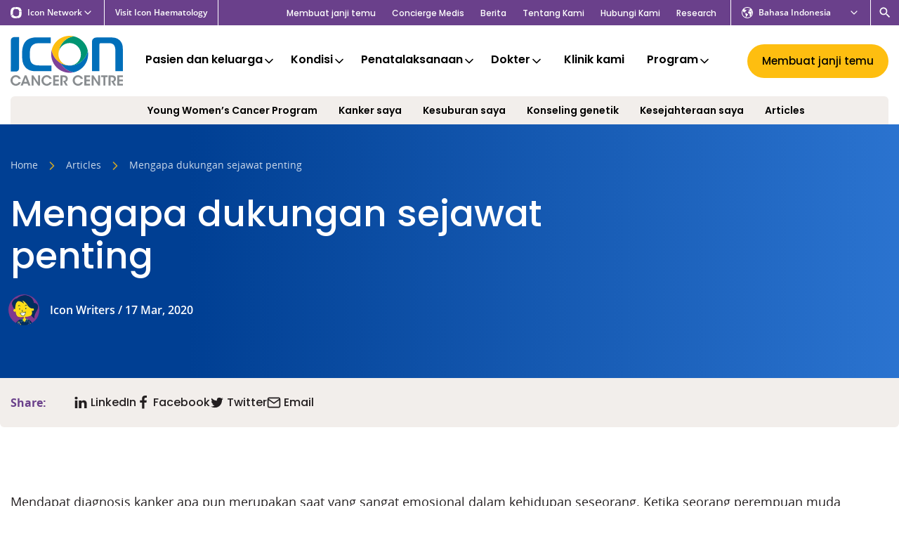

--- FILE ---
content_type: text/html; charset=UTF-8
request_url: https://iconcancercentre.sg/id/why-peer-to-peer-support-is-important/
body_size: 23586
content:
<!DOCTYPE html>
<html lang="id-ID" class="no-js">
    <head>
        
    	
    	<meta charset="utf-8">
        <meta http-equiv="x-ua-compatible" content="ie=edge">
        <meta name="viewport" content="width=device-width, initial-scale=1">

                <title>Mengapa dukungan sejawat penting &#8212; Icon Cancer Centre Singapore</title>
<link crossorigin data-rocket-preconnect href="https://gtm.iconcancercentre.sg" rel="preconnect">
<link crossorigin data-rocket-preconnect href="https://d1b3llzbo1rqxo.cloudfront.net" rel="preconnect">
<link crossorigin data-rocket-preconnect href="https://script.crazyegg.com" rel="preconnect"><link rel="preload" data-rocket-preload as="image" href="https://iconcancercentre.sg/wp-content/uploads/2020/03/iStock-900973328-women-looking-ipad-cafe-internal-header-1134x746px-920x570.jpg" fetchpriority="high">   
         

                                                
                <!-- favicon -->
                    <link rel="icon" href="https://iconcancercentre.sg/favicon.ico?2025" type="image/x-icon">
            <link rel="apple-touch-icon" sizes="180x180" href="https://iconcancercentre.sg/apple-touch-icon.png?2025">
            <link rel="icon" type="image/png" sizes="32x32" href="https://iconcancercentre.sg/favicon-32x32.png?2025">
            <link rel="icon" type="image/png" sizes="16x16" href="https://iconcancercentre.sg/favicon-16x16.png?2025">
            <link rel="mask-icon" href="https://iconcancercentre.sg/safari-pinned-tab.svg?2025" color="#006fba">
            <meta name="msapplication-TileColor" content="#ffffff">
            <meta name="theme-color" content="#ffffff">
                <!-- /favicon -->

        <meta name="facebook-domain-verification" content="h6rkcy9yp8hqiffp34ozznl0v0pqtg" />
        <style>
        a,abbr,acronym,address,applet,article,aside,audio,b,big,blockquote,body,canvas,caption,center,cite,code,dd,del,details,dfn,div,dl,dt,em,embed,fieldset,figcaption,figure,footer,form,h1,h2,h3,h4,h5,h6,header,hgroup,html,i,iframe,img,ins,kbd,label,legend,li,mark,menu,nav,object,ol,output,p,pre,q,ruby,s,samp,section,small,span,strike,strong,sub,summary,sup,table,tbody,td,tfoot,th,thead,time,tr,tt,u,ul,var,video{margin:0;padding:0;border:0;font-size:100%}article,aside,details,figcaption,figure,footer,header,hgroup,main,menu,nav,section{display:block}audio,canvas,progress,video{display:inline-block}[hidden],template{display:none}ol,ul{list-style:none}b,strong{font-weight:700}em,i{font-style:italic}blockquote,q{quotes:none}blockquote:after,blockquote:before,q:after,q:before{content:"";content:none}table{border-collapse:collapse;border-spacing:0}html{overflow-y:scroll;height:100%;-webkit-font-smoothing:antialiased}body,html{height:100%;-webkit-text-size-adjust:none;-webkit-overflow-scrolling:touch}textarea{resize:vertical;overflow:auto}button,input[type=email],input[type=number],input[type=password],input[type=search],input[type=submit],input[type=tel],input[type=text],input[type=url],textarea{outline:none;-webkit-appearance:none;border-radius:0}a{outline:none;-moz-outline:none;text-decoration:none}*,:after,:before{box-sizing:border-box;-webkit-tap-highlight-color:rgba(0,0,0,0)}button:focus,div:focus,input:focus,select:focus,textarea:focus{outline:none}:root{--brand-primary:#1b64ac;--brand-secondary:#6a408b;--brand-tertiary:#000;--brand-quaternary:#000;--color-white:#fff;--color-black:#231f20;--color-blue:#1b64ac;--color-purple:#7c439a;--color-purple-dark:#21096c;--color-green:#009673;--color-green-light:#eefaf4;--color-yellow:#febe10;--color-beige:#f2eeeb;--color-beige-light:#f8f5f3;--color-grey:#e4e6e9;--color-grey-light:#f4f4f4;--color-grey-medium:#c4c4c4;--color-grey-medium-dark:#9a9a9a;--color-navy:#15406f;--gradient-purple:linear-gradient(270deg,#33203d -51.66%,#6a408b 78.99%);--gradient-blue:linear-gradient(270deg,#4695f7 -51.66%,#003f93 78.99%);--gradient-orange:linear-gradient(90deg,#ef850b,#efa70b);--gradient-grey:linear-gradient(90deg,#aaabaa,#8e908f);--gradient-yellow:linear-gradient(90deg,#febe10,#ffcd46);--universal-nav-background-color:#7c439a;--universal-nav-border-color:#fff;--universal-nav-text-color:#fff;--logo-width-mobile:80px;--logo-width:160px;--header-background-color:transparent;--nav-background-color:#1b64ac;--nav-text-color:#fff;--nav-text-hover-color:#febe10;--nav-icon-color:#febe10;--nav-sub-menu-background-color:#f2eeeb;--nav-sub-menu-background-hover-color:#e8e1dc;--footer-background-color:#1b64ac;--footer-text-color:#fff;--footer-header-color:#febe10;--list-color:#231f20;--button-primary-background-color:#1b64ac;--button-primary-alt-background-color:#7c439a;--base-font-family:Open Sans,sans-serif;--base-font-size:18px;--base-font-line-height:32px;--base-font-color:#231f20;--base-font-size-mobile:16px;--base-font-line-height-mobile:28px;--display-font-family:Poppins,sans-serif;--display-font-weight:700;--letter-spacing:0;--border-radius:6px;--max-container-width:1500px;--max-inner-width:1350px}body{color:var(--base-font-color);font-size:var(--base-font-size-mobile);line-height:var(--base-font-line-height-mobile);font-family:var(--base-font-family);background:#fff;letter-spacing:var(--letter-spacing)}@media (min-width:64em){body{font-size:var(--base-font-size);line-height:var(--base-font-line-height)}}.group:after{content:"";display:table;clear:both}.inner{max-width:var(--max-inner-width);margin:0 auto;position:relative;padding:0 15px;width:100%}.inner.is-small{max-width:640px}.inner.is-medium{max-width:920px}.inner.is-large{max-width:1970px}.inner.is-full{max-width:100%;padding:0}.inner.align-left{margin:0}.inner.is-flush{padding:0}.inner.is-wide{max-width:var(--max-container-width);padding:0}@media (min-width:48em){.is-hidden-desktop{display:none!important}}@media (max-width:47.9em){.is-hidden-mobile{display:none!important}}h1{font-size:28px;line-height:38px;font-weight:var(--display-font-weight);font-family:var(--display-font-family)}@media (min-width:48em){h1{font-size:38px;line-height:44px}}@media (min-width:64em){h1{font-size:52px;line-height:60px}}h2{font-size:24px;line-height:28px;font-weight:var(--display-font-weight);font-family:var(--display-font-family)}@media (min-width:48em){h2{font-size:30px;line-height:34px}}@media (min-width:64em){h2{font-size:44px;line-height:50px}}h2:not(.ICF h2){font-size:22px;line-height:26px;color:var(--brand-primary)}@media (min-width:48em){h2:not(.ICF h2){font-size:26px;line-height:30px}}@media (min-width:64em){h2:not(.ICF h2){font-size:28px;line-height:38px}}h3{font-size:20px;line-height:23px;font-weight:var(--display-font-weight);font-family:var(--display-font-family)}@media (min-width:48em){h3{font-size:22px;line-height:25px}}@media (min-width:64em){h3{font-size:26px;line-height:30px}}h4{font-size:18px;line-height:26px;font-weight:var(--display-font-weight);font-family:var(--display-font-family)}@media (min-width:48em){h4{font-size:20px;line-height:28px}}@media (min-width:64em){h4{font-size:23px;line-height:30px}}h5{font-size:14px;line-height:16px;font-weight:var(--display-font-weight);font-family:var(--display-font-family)}@media (min-width:64em){h5{font-size:18px;line-height:21px}}.icon-universal{background:var(--universal-nav-background-color);font-size:12px;line-height:12px;position:relative;z-index:22;font-weight:600}@media screen and (min-width:1440px){.icon-universal{font-size:13px;line-height:13px}}.icon-universal>.inner{padding:0;display:-ms-flexbox;display:flex;-ms-flex-flow:row nowrap;flex-flow:row nowrap;-ms-flex-align:stretch;align-items:stretch;position:static}@media screen and (max-width:539px){.icon-universal>.inner{-ms-flex-pack:justify;justify-content:space-between}}.icon-universal__dropdown{display:none;background:#f2eeeb;z-index:2;padding-top:10px;border-top:none;position:absolute;top:100%;left:0;min-width:200px}.icon-universal__dropdown.icon-universal__dropdown--active{display:block}@media screen and (min-width:680px){.icon-universal__dropdown.is-full{min-width:100%}}.icon-universal__dropdown.is-full .inner{padding:0}@media screen and (min-width:680px){.icon-universal__dropdown.is-full .inner{columns:4;gap:20px}}.icon-universal__dropdown .inner>ul{width:100%;display:block;break-inside:avoid-column;padding-bottom:20px}.icon-universal__selector{padding:3px 10px;display:-ms-flexbox;display:flex;-ms-flex-flow:row nowrap;flex-flow:row nowrap;-ms-flex-align:center;align-items:center;-ms-flex-pack:start;justify-content:flex-start;cursor:pointer;color:var(--universal-nav-text-color);width:100%}@media screen and (min-width:1140px){.icon-universal__selector{padding:8px 15px}}.icon-universal__selector .icon{margin-right:6px;width:12px}@media screen and (min-width:1140px){.icon-universal__selector .icon{margin-right:8px;width:16px}}.icon-universal__selector .icon-chevron-down{margin-right:0;margin-left:auto}.icon-universal__selector a{color:var(--universal-nav-text-color)}.icon-universal__sites{-ms-flex:0 0 auto;flex:0 0 auto}.icon-universal__sites>ul{border-bottom:1px solid #ded4cc;margin-bottom:10px;padding-bottom:10px}@media screen and (min-width:540px){.icon-universal__sites>ul{border-bottom:0}}.icon-universal__sites>ul:last-of-type{padding-bottom:0;margin-bottom:0;border-bottom:0}.icon-universal__sisters{position:relative;-ms-flex:0 1 auto;flex:0 1 auto;border-right:1px solid var(--universal-nav-border-color);border-left:1px solid var(--universal-nav-border-color);display:none}@media screen and (min-width:660px){.icon-universal__sisters{display:-ms-flexbox;display:flex}}.icon-universal__languages{position:relative;-ms-flex:0 0 auto;flex:0 0 auto;border-right:1px solid var(--universal-nav-border-color);border-left:1px solid var(--universal-nav-border-color);margin-left:auto}@media screen and (min-width:540px){.icon-universal__languages{-ms-flex:0 0 200px;flex:0 0 200px}}@media screen and (max-width:539px){.icon-universal__languages .icon-universal__dropdown{left:auto;right:-1px}}@media screen and (min-width:1160px){.icon-universal__languages{margin-left:0}}.icon-universal__languages ul li a{display:block;padding:8px 10px;color:#1b64ac}@media screen and (min-width:540px){.icon-universal__languages ul li a{padding:10px 15px}}.icon-universal__languages ul li a:hover{background:#f8f6f4}.icon-universal__languages ul li.current-lang a{color:#21096c}.icon-universal__languages ul li.no-translation{cursor:not-allowed}.icon-universal__languages ul li.no-translation a{color:#9a9a9a;pointer-events:none}.icon-universal__users{position:relative;-ms-flex:0 0 auto;flex:0 0 auto;border-right:1px solid var(--universal-nav-border-color);display:none}@media screen and (min-width:660px){.icon-universal__users{display:block;-ms-flex:0 0 200px;flex:0 0 200px}}.icon-universal__search{position:relative;-ms-flex:0 0 auto;flex:0 0 auto;padding:3px 10px;display:-ms-flexbox;display:flex;-ms-flex-align:center;align-items:center;-ms-flex-pack:center;justify-content:center}@media screen and (min-width:1160px){.icon-universal__search{margin-left:0}}.icon-universal__search .search-toggle{display:-ms-flexbox;display:flex;-ms-flex-align:center;align-items:center;-ms-flex-pack:center;justify-content:center}.icon-universal__search .icon-search{color:var(--universal-nav-text-color)}.icon-universal__label{display:block;padding:8px 10px;text-transform:uppercase;font-size:8px}@media screen and (min-width:540px){.icon-universal__label{font-size:11px;padding:8px 15px}}.icon-universal__link{display:block;padding:8px 10px;color:#1b64ac}@media screen and (min-width:540px){.icon-universal__link{padding:10px 15px}}.icon-universal__link:hover{background:#f8f6f4}.icon-universal__link.icon-universal__link--active{color:#21096c}.icon-universal__sub-link{display:block;padding:8px 15px;color:#1b64ac;position:relative}@media screen and (min-width:540px){.icon-universal__sub-link:before{content:"";width:5px;height:5px;border-radius:50%;position:absolute;top:11px;left:15px;background-color:#ded4cc}}@media screen and (min-width:540px){.icon-universal__sub-link{padding:6px 25px}}.icon-universal__sub-link:hover{background:#f8f6f4}.icon-universal-inner--left{-ms-flex-pack:start;justify-content:flex-start}.icon-universal-inner--left,.icon-universal-inner--right{display:-ms-flexbox;display:flex;-ms-flex-flow:row nowrap;flex-flow:row nowrap;-ms-flex-align:stretch;align-items:stretch}.icon-universal-inner--right{-ms-flex-pack:end;justify-content:flex-end}.site-header{background:var(--header-background-color);position:relative;z-index:21}@media screen and (max-width:1159px){.site-header{border-bottom:1px solid #e4e6e9}}.site-header-top{position:relative;padding:8px 0;display:-ms-flexbox;display:flex;-ms-flex-flow:row nowrap;flex-flow:row nowrap;-ms-flex-align:center;align-items:center;z-index:2}@media screen and (min-width:1160px) and (min-height:700px){.site-header-top{padding:15px 0}}.site-header-top .search-toggle{display:none;color:#424549;padding:5px}.site-header-top .search-toggle svg{width:22px;height:22px}@media screen and (min-width:1160px){.site-header-top .search-toggle{display:-ms-flexbox;display:flex;-ms-flex-align:center;align-items:center}}.site-header-top .header-cta{display:none;padding:7px 20px;font-size:15px}@media screen and (min-width:500px){.site-header-top .header-cta{display:block;margin-left:auto}}@media screen and (min-width:500px){.site-header-top .header-cta+.nav-mobile-toggle{margin-left:10px}}.site-logo{display:none}@media (min-width:36em){.site-logo{display:block;max-width:calc(var(--logo-width) * .625)}}@media screen and (min-width:1240px) and (min-height:700px){.site-logo{max-width:var(--logo-width)}}.site-logo svg{width:100%;height:auto;display:block}.ie11 .site-logo svg{max-height:60px}@media (min-width:64em){.ie11 .site-logo svg{max-height:80px}}.site-logo img{width:100%;height:auto;display:block}.site-logo-mobile{display:block;max-width:var(--logo-width-mobile)}@media (min-width:36em){.site-logo-mobile{display:none}}.site-logo-mobile img,.site-logo-mobile svg{width:100%;height:auto;display:block}.ie11 .site-logo-mobile svg{max-height:60px}.nav-primary{background-color:var(--nav-background-color);display:none;max-width:var(--max-container-width);border-top-left-radius:var(--border-radius);border-top-right-radius:var(--border-radius)}.nav-primary--custom{background-color:#7c439a}.nav-primary .inner{max-width:calc(var(--max-inner-width) + 60px);display:-ms-flexbox;display:flex;-ms-flex-flow:row wrap;flex-flow:row wrap;-ms-flex-pack:justify;justify-content:space-between;-ms-flex-align:center;align-items:center;padding:0 15px;position:static}.nav-primary .menu{display:-ms-flexbox;display:flex;-ms-flex-flow:row nowrap;flex-flow:row nowrap;padding-left:5px}.nav-primary .menu>li{display:block;-ms-flex:1 0 auto;flex:1 0 auto}.nav-primary .menu>li>a{font-family:var(--display-font-family);font-weight:700;font-size:16px;line-height:20px;color:var(--nav-text-color);position:relative;padding:18px 20px;display:block;transition:color .15s}@media screen and (min-width:1320px){.nav-primary .menu>li>a{line-height:18px}.lang-vi .nav-primary .menu>li>a,.nav-primary .menu>li>a{font-size:16px;padding:20px 15px}}.desktop .nav-primary .menu>li>a:hover{color:var(--nav-text-hover-color)}.nav-primary .menu>li>a .menu-item-description{font-size:14px;font-weight:400;padding-top:4px;opacity:.75}@media screen and (min-width:1320px){.nav-primary .menu>li>a .menu-item-description{font-size:15px}}.nav-primary .menu>li>a.is-back,.nav-primary .menu>li>a.is-back .icon{color:var(--nav-text-hover-color)}.nav-primary .menu>li .icon{position:absolute;top:50%;right:9px;color:var(--nav-icon-color);margin-top:-10px}.lang-vi .nav-primary .menu>li .icon{margin-top:-5px;right:6px}.nav-primary .menu>li .icon.is-left{right:auto;left:0}.nav-primary .menu>li.is-active{background:var(--nav-sub-menu-background-color)}.nav-primary .menu>li.is-active>a{color:var(--nav-text-hover-color)}.nav-primary .menu>li.is-active .icon{color:var(--nav-icon-color)}.nav-primary .menu>li.is-active .sub-menu{display:block}.nav-primary .menu>li.feed-nav.is-active>.sub-menu{display:-ms-flexbox;display:flex;-ms-flex-flow:row nowrap;flex-flow:row nowrap}.nav-primary .menu>li.feed-nav.feed-nav-2col>.sub-menu>li{-ms-flex:0 0 50%;flex:0 0 50%}.nav-primary .menu>li.feed-nav.feed-nav-3col>.sub-menu>li{-ms-flex:0 0 33.33%;flex:0 0 33.33%}.nav-primary .menu>li.feed-nav.feed-nav-4col>.sub-menu>li{-ms-flex:0 0 25%;flex:0 0 25%}.nav-primary .menu>li.feed-nav.feed-nav-slim>.sub-menu{max-width:700px}.nav-primary .menu>li.feed-nav>.sub-menu{right:0;margin-top:-8px}@media screen and (min-width:1160px) and (min-height:700px){.nav-primary .menu>li.feed-nav>.sub-menu{margin-top:-15px}}@media screen and (min-width:1240px) and (min-height:700px){.nav-primary .menu>li.feed-nav>.sub-menu{margin-top:-22px}}.nav-primary .menu>li.feed-nav>.sub-menu>li>a[href="#"]{color:#21096c;pointer-events:none;padding-bottom:15px;margin-bottom:5px}.nav-primary .menu>li.feed-nav>.sub-menu>li>a[href="#"]:before{position:absolute;content:"";bottom:0;left:25px;right:25px;height:2px;background:#21096c}.nav-primary .menu>li.feed-nav>.sub-menu>li.feed-nav-title>a{color:#21096c;padding-bottom:15px;margin-bottom:5px}.nav-primary .menu>li.feed-nav>.sub-menu>li.feed-nav-title>a:before{position:absolute;content:"";bottom:0;left:30px;right:30px;height:2px;background:#21096c}.nav-primary .menu>li.feed-nav>.sub-menu>li.feed-nav-title>a:hover{background:transparent}.nav-primary .menu>li.feed-nav>.sub-menu>li.normal-items{border-right:1px solid #d0cdca}.nav-primary .menu>li.feed-nav>.sub-menu>li.normal-items+.menu-item-has-children{border-left:0}.nav-primary .menu>li.feed-nav>.sub-menu>li.menu-item-has-children{border-left:1px solid #d0cdca}.nav-primary .menu>li.feed-nav>.sub-menu>li.menu-item-has-children:first-child{border-left:0}.nav-primary .menu>li.feed-nav>.sub-menu>li.menu-item-has-children .sub-menu{display:block;padding:0 15px}.nav-primary .menu>li.feed-nav>.sub-menu>li.menu-item-has-children .sub-menu li{border-bottom:0}.nav-primary .menu>li.feed-nav>.sub-menu>li.menu-item-has-children .sub-menu li a{font-size:17px;padding:15px 10px}.nav-primary .menu>li.feed-nav>.sub-menu>li.split .sub-menu{width:100%;display:-ms-flexbox;display:flex;-ms-flex-flow:row wrap;flex-flow:row wrap}.nav-primary .menu>li.feed-nav>.sub-menu>li.split .sub-menu li{-ms-flex:0 0 50%;flex:0 0 50%}.nav-primary .menu>li .split .sub-menu{width:100%;display:-ms-flexbox;display:flex;-ms-flex-flow:row wrap;flex-flow:row wrap}.nav-primary .menu>li .split .sub-menu li{-ms-flex:0 0 50%;flex:0 0 50%}.nav-primary .menu>li .normal-items li{border-bottom:1px solid #d0cdca}.nav-primary .menu>li .normal-items li:last-of-type{border-bottom:0}.nav-primary .menu>li:not(.feed-nav){position:relative}.nav-primary .menu>li:not(.feed-nav) li{border-bottom:1px solid #d0cdca}.nav-primary .menu>li:not(.feed-nav) li:last-of-type{border-bottom:0}.nav-primary .menu>li:not(.feed-nav)>.sub-menu{width:400px;left:0}.nav-primary .menu>li.is-reverse-submenu>.sub-menu{left:auto;right:0}.nav-primary .menu>li>.sub-menu{position:absolute;display:none;background:var(--nav-sub-menu-background-color);left:0;top:100%;box-shadow:0 3px 3px 0 rgba(0,0,0,.2)}.nav-primary .menu>li>.sub-menu li{display:block;padding:0}.nav-primary .menu>li>.sub-menu li.accordion>a .icon-plus{display:block}.nav-primary .menu>li>.sub-menu li.accordion>a .icon-minus{display:none}.nav-primary .menu>li>.sub-menu li.accordion>.sub-menu{display:none;background:var(--nav-sub-menu-background-color);box-shadow:0 3px 3px 0 rgba(0,0,0,.2)}.nav-primary .menu>li>.sub-menu li.accordion>.sub-menu li{border-bottom:0;-ms-flex:0 0 50%;flex:0 0 50%}.nav-primary .menu>li>.sub-menu li.accordion>.sub-menu li a{font-size:17px}.nav-primary .menu>li>.sub-menu li.accordion.is-active{position:relative}.nav-primary .menu>li>.sub-menu li.accordion.is-active .icon-plus{display:none}.nav-primary .menu>li>.sub-menu li.accordion.is-active .icon-minus{display:block}.nav-primary .menu>li>.sub-menu li.accordion.is-active>.sub-menu{display:block;position:absolute;top:0;left:100%;width:300px}.nav-primary .menu>li>.sub-menu li a{color:#1b64ac;position:relative;font-family:var(--display-font-family);display:block;font-size:17px;line-height:20px;padding:15px 25px;font-weight:700;transition:color .15s,background .15s,border .15s}.nav-primary .menu>li>.sub-menu li a .icon{display:none}.nav-primary .menu>li>.sub-menu li a .menu-item-description{font-family:var(--base-font-family);font-size:16px;line-height:22px;font-weight:400;padding:5px 0;color:#231f20;opacity:.9}.nav-primary .menu>li>.sub-menu li a .menu-item-description:empty{display:none}@media screen and (max-height:680px){.nav-primary .menu>li>.sub-menu li a .menu-item-description{display:none}}.nav-primary .menu>li>.sub-menu li a:hover{background:var(--nav-sub-menu-background-hover-color)}.nav-primary .menu>li>.sub-menu li.current-menu-ancestor>a,.nav-primary .menu>li>.sub-menu li.current-menu-item>a{color:#21096c}.nav-primary .menu>.current-menu-ancestor>a,.nav-primary .menu>.current-menu-item>a,.nav-primary .menu>.current-menu-parent>a{color:var(--nav-text-hover-color)}.nav-primary .menu>.menu-item-has-children>a{padding:18px 28px 18px 12px}@media screen and (min-width:1320px){.lang-vi .nav-primary .menu>.menu-item-has-children>a,.nav-primary .menu>.menu-item-has-children>a{padding:20px 30px 20px 15px}}@media screen and (min-width:1160px){.nav-primary{display:block}}.nav-primary.is-alt{padding-bottom:10px}.nav-primary.is-alt .menu>li{position:static}.nav-primary.is-alt .menu>li>a{padding-top:0;padding-bottom:0;position:relative}.nav-primary.is-alt .menu>li>a:hover:after{content:"";height:3px;left:25px;right:25px;position:absolute;bottom:-15px;z-index:-1;background-color:var(--color-purple-dark)}.nav-primary.is-alt .menu>li.current-menu-item>a,.nav-primary.is-alt .menu>li.current_page_ancestor>a{color:var(--color-black)}.nav-primary.is-alt .menu>li.current-menu-item>a:after,.nav-primary.is-alt .menu>li.current_page_ancestor>a:after{content:"";height:3px;left:25px;right:25px;position:absolute;bottom:-15px;z-index:-1;background-color:var(--color-purple-dark)}.nav-primary.is-alt .menu>li.is-active{background-color:transparent}.nav-primary.is-alt .menu>li .icon{margin-top:-10px}.lang-vi .nav-primary.is-alt .menu>li .icon{margin-top:-5px}.nav-primary.is-alt .menu>li .sub-menu{display:none;grid-template-columns:1fr 1fr 1fr;grid-template-rows:1.5fr 1.2fr;grid-auto-rows:1fr;gap:10px 10px;grid-template-areas:"a b c" "a d e";padding:30px;top:110%;right:5px;left:5px;width:auto;border-radius:var(--border-radius)}.nav-primary.is-alt .menu>li .sub-menu li:first-child{grid-area:a}.nav-primary.is-alt .menu>li .sub-menu li:nth-child(2){grid-area:b}.nav-primary.is-alt .menu>li .sub-menu li:nth-child(3){grid-area:d}.nav-primary.is-alt .menu>li .sub-menu li:nth-child(4){grid-area:c}.nav-primary.is-alt .menu>li .sub-menu li:nth-child(5){grid-area:e}.nav-primary.is-alt .menu>li .sub-menu li:nth-child(6),.nav-primary.is-alt .menu>li .sub-menu li:nth-child(7),.nav-primary.is-alt .menu>li .sub-menu li:nth-child(8){display:none}.nav-primary.is-alt .menu>li .sub-menu>li{border:0;display:-ms-flexbox;display:flex;-ms-flex-align:stretch;align-items:stretch}.nav-primary.is-alt .menu>li .sub-menu>li a{color:var(--color-white);background-color:var(--color-purple);padding:20px;width:100%;-ms-flex:1;flex:1;border-radius:12px;display:-ms-flexbox;display:flex;-ms-flex-flow:column nowrap;flex-flow:column nowrap;-ms-flex-pack:center;justify-content:center}.nav-primary.is-alt .menu>li .sub-menu>li a:hover{background-color:var(--color-purple-dark)}.nav-primary.is-alt .menu>li .sub-menu>li svg{display:block;width:30px;height:30px;fill:currentColor;margin-right:10px}.nav-primary.is-alt .menu>li .sub-menu>li img{display:block;width:30px;height:auto;margin-right:10px}.nav-primary.is-alt .menu>li .sub-menu>li .menu-item-header{display:-ms-flexbox;display:flex;-ms-flex-flow:row nowrap;flex-flow:row nowrap;-ms-flex-align:center;align-items:center;font-size:19px;line-height:20px}.nav-primary.is-alt .menu>li .sub-menu>li .menu-item-description{color:var(--color-white)}.nav-primary.is-alt .menu>li .sub-menu>li.current-menu-item>a{background-color:var(--color-purple-dark)}.nav-primary.is-alt .menu>li.is-active .sub-menu{display:grid}.nav-secondary{display:none}@media screen and (min-width:1160px){.nav-secondary{display:-ms-flexbox;display:flex;-ms-flex-flow:row nowrap;flex-flow:row nowrap;margin-left:auto;padding-right:20px}}.nav-secondary .menu-secondary-container{display:-ms-flexbox;display:flex;-ms-flex-align:center;align-items:center}.nav-secondary li{display:inline-block;padding:0 10px;position:relative}.nav-secondary li:last-child{padding-right:0}.nav-secondary li:last-child:after{display:none}.lang-vi .nav-secondary li{padding:0 8px}.nav-secondary a{color:var(--universal-nav-text-color);font-size:12px;line-height:12px;font-family:var(--display-font-family);font-weight:500;border-bottom:1px solid transparent;display:inline-block;padding:5px 0 2px;transition:color .15s,border .15s}@media screen and (min-width:1440px){.nav-secondary a{font-size:13px;line-height:13px}}.desktop .nav-secondary a:hover,.nav-secondary .current-menu-item a{border-bottom-color:currentColor}.nav-secondary .header-socials{padding-left:20px;margin-right:-5px}.nav-secondary .header-socials a{border-bottom:0;padding:5px}.nav-secondary .header-socials a .icon{margin-right:0}.nav-mobile{display:none;position:fixed;top:0;left:0;right:0;bottom:0;z-index:1000;overflow-y:auto;background:var(--brand-primary);color:var(--color-white);padding-top:60px}@media screen and (max-width:1159px){.nav-mobile.is-active{display:block}}.nav-mobile .sub-menu{position:fixed;top:0;right:0;left:0;bottom:0;background:var(--color-beige);z-index:12;opacity:0;visibility:hidden;padding-top:60px;overflow-y:auto}.nav-mobile .sub-menu.is-active{opacity:1;visibility:visible}.nav-mobile .sub-menu li{display:block;border-bottom:1px solid #e8e1dc}.nav-mobile .sub-menu li a{color:var(--brand-primary);font-size:18px;line-height:18px;padding:15px;font-weight:600;display:block}.nav-mobile .sub-menu .sub-menu-list .filler{display:none}.nav-mobile .sub-menu .sub-menu-list a{display:block;background:#fcfbfa}.nav-mobile-primary .menu>li{display:block;padding:12px 15px;border-bottom:1px solid #185796}.nav-primary--custom .nav-mobile-primary .menu>li{border-bottom-color:var(--color-purple)}.nav-mobile-primary .menu>li>a{color:var(--color-white);font-size:18px;line-height:18px}.nav-mobile-primary .menu-item-description,.nav-mobile-primary .menu>li .icon-minus,.nav-mobile-primary .menu>li .icon-plus{display:none}.nav-mobile-primary .icon{transform:translate3d(4px,4px,0)}.nav-mobile-secondary{padding:10px 0;border-bottom:1px solid #185796;margin-bottom:10px}.nav-mobile-secondary .menu li{display:block;padding:5px 15px}.nav-mobile-secondary .menu li a{color:var(--color-white);font-size:16px;line-height:16px}.nav-mobile-contact{padding-bottom:20px}.nav-mobile-contact li{display:block;padding:8px 15px 0}.nav-mobile-contact li a{color:var(--color-white);font-size:16px;line-height:16px}.mobile-back,.mobile-toggle{-ms-flex:0 1 auto;flex:0 1 auto;display:-ms-flexbox;display:flex;-ms-flex-align:center;align-items:center;-ms-flex-flow:row nowrap;flex-flow:row nowrap}.mobile-menu-toggle{padding:0 0 0 4px}.mobile-menu-toggle .hamburger{height:34px;display:block}.nav-mobile-toggle{margin-left:auto;display:-ms-flexbox;display:flex;height:100%;-ms-flex-flow:row nowrap;flex-flow:row nowrap;-ms-flex-align:center;align-items:center}@media screen and (min-width:690px){.nav-mobile-toggle{margin-left:10px}}@media screen and (min-width:1160px){.nav-mobile-toggle{display:none}}.nav-mobile-toggle .mobile-toggle{height:100%;border-left:1px solid #e4e6e9;color:var(--brand-primary)}.nav-mobile-nav{display:-ms-flexbox;display:flex;-ms-flex-align:center;align-items:center;-ms-flex-flow:row nowrap;flex-flow:row nowrap;-ms-flex-pack:justify;justify-content:space-between;position:fixed;top:0;left:0;right:0;height:60px;background:var(--brand-primary);z-index:20;padding:0 15px 0 0;border-bottom:1px solid #185796}.nav-mobile-nav.submenu-active{background:#f2eeeb;border-bottom-color:#e8e1dc}.nav-mobile-nav .mobile-toggle{position:relative;color:var(--color-white);height:60px;z-index:30;margin-left:auto}.nav-mobile-nav .mobile-toggle .hamburger-inner,.nav-mobile-nav .mobile-toggle .hamburger-inner:after,.nav-mobile-nav .mobile-toggle .hamburger-inner:before{background:var(--color-white)}.nav-mobile-nav .mobile-toggle.submenu-active{color:var(--brand-primary)}.nav-mobile-nav .mobile-toggle.submenu-active .hamburger-inner,.nav-mobile-nav .mobile-toggle.submenu-active .hamburger-inner:after,.nav-mobile-nav .mobile-toggle.submenu-active .hamburger-inner:before{background:var(--brand-primary)}.nav-mobile-nav .mobile-back{position:relative;color:var(--brand-primary);height:60px;z-index:30;display:none}.nav-mobile-nav .mobile-back svg{width:34px;height:34px}.nav-mobile-nav .mobile-back.submenu-active{display:-ms-flexbox;display:flex}.nav-extra{background-color:var(--color-beige);display:none;max-width:var(--max-container-width);border-top-left-radius:var(--border-radius);border-top-right-radius:var(--border-radius)}.nav-extra .inner{max-width:calc(var(--max-inner-width) + 60px);display:-ms-flexbox;display:flex;-ms-flex-flow:row wrap;flex-flow:row wrap;-ms-flex-pack:justify;justify-content:space-between;-ms-flex-align:center;align-items:center;padding:0 15px;position:static}.nav-extra .menu{display:-ms-flexbox;display:flex;-ms-flex-flow:row nowrap;flex-flow:row nowrap;gap:10px;padding-left:calc(var(--logo-width) * .45 + 20px)}@media (min-width:36em){.nav-extra .menu{padding-left:calc(var(--logo-width) * .625 + 20px)}}@media screen and (min-width:1240px) and (min-height:700px){.nav-extra .menu{padding-left:calc(var(--logo-width) + 20px)}}.nav-extra .menu>li{display:block;-ms-flex:0 0 auto;flex:0 0 auto;position:relative}.nav-extra .menu>li>a{font-family:var(--display-font-family);font-weight:700;font-size:14px;line-height:20px;color:var(--nav-text-color);position:relative;padding:10px 15px;display:block;transition:color .15s}@media screen and (min-width:1320px){.nav-extra .menu>li>a{font-size:14px;line-height:18px;padding:12px 15px}.lang-vi .nav-extra .menu>li>a{font-size:13px}}.desktop .nav-extra .menu>li>a:hover{color:var(--nav-text-hover-color)}.nav-extra .menu>li>a .menu-item-description{display:none;font-size:12px;font-weight:400;padding-top:4px;opacity:.75}@media screen and (min-width:1320px){.nav-extra .menu>li>a .menu-item-description{font-size:12px}}.nav-extra .menu>li>a.is-back,.nav-extra .menu>li>a.is-back .icon{color:var(--nav-text-hover-color)}.nav-extra .menu>li .icon{position:absolute;top:50%;right:9px;color:var(--nav-icon-color);margin-top:-11px}.lang-vi .nav-extra .menu>li .icon{margin-top:-11px;right:6px}.nav-extra .menu>li .icon.is-left{right:auto;left:0}.nav-extra .menu>li.is-active{background:var(--nav-sub-menu-background-color)}.nav-extra .menu>li.is-active>a{color:var(--nav-text-hover-color)}.nav-extra .menu>li.is-active .icon{color:var(--nav-icon-color)}.nav-extra .menu>li.is-active .sub-menu{display:block}.nav-extra .menu>li>.sub-menu{position:absolute;display:none;background:var(--nav-sub-menu-background-color);left:0;top:100%;box-shadow:0 3px 3px 0 rgba(0,0,0,.2);width:300px}.nav-extra .menu>li>.sub-menu li{display:block;padding:0}.nav-extra .menu>li>.sub-menu li a{color:#1b64ac;position:relative;font-family:var(--display-font-family);display:block;font-size:14px;line-height:20px;padding:10px 20px;font-weight:700;transition:color .15s,background .15s,border .15s}.nav-extra .menu>li>.sub-menu li a .icon{display:none}.nav-extra .menu>li>.sub-menu li a .menu-item-description{display:none;font-family:var(--base-font-family);font-size:16px;line-height:22px;font-weight:400;padding:5px 0;color:#231f20;opacity:.9}.nav-extra .menu>li>.sub-menu li a .menu-item-description:empty{display:none}@media screen and (max-height:680px){.nav-extra .menu>li>.sub-menu li a .menu-item-description{display:none}}.nav-extra .menu>li>.sub-menu li a:hover{background:var(--nav-sub-menu-background-hover-color)}.nav-extra .menu>li>.sub-menu li.current-menu-ancestor>a,.nav-extra .menu>li>.sub-menu li.current-menu-item>a{color:#21096c}.nav-extra .menu>li.is-reverse-submenu>.sub-menu{left:auto;right:0}.nav-extra .menu>.current-menu-ancestor>a,.nav-extra .menu>.current-menu-item>a,.nav-extra .menu>.current-menu-parent>a{color:var(--nav-text-hover-color)}.nav-extra .menu>.menu-item-has-children>a{padding:10px 28px 10px 12px}@media screen and (min-width:1320px){.lang-vi .nav-extra .menu>.menu-item-has-children>a,.nav-extra .menu>.menu-item-has-children>a{padding:12px 30px 12px 15px}}@media screen and (min-width:1160px){.nav-extra{display:block}}        </style>
        
        <style>
        @font-face {
            font-family: 'Open Sans';
            font-style: normal;
            font-weight: 400;
            font-stretch: 100%;
            font-display: swap;
            src: url('https://iconcancercentre.sg/wp-content/themes/icon-next/assets/fonts/OpenSans-Regular.woff2') format('woff2');
        }
        @font-face {
            font-family: 'Open Sans';
            font-style: italic;
            font-weight: 400;
            font-stretch: 100%;
            font-display: swap;
            src: url('https://iconcancercentre.sg/wp-content/themes/icon-next/assets/fonts/OpenSans-Italic.woff2') format('woff2');
        }
        @font-face {
            font-family: 'Open Sans';
            font-style: normal;
            font-weight: 600;
            font-stretch: 100%;
            font-display: swap;
            src: url('https://iconcancercentre.sg/wp-content/themes/icon-next/assets/fonts/OpenSans-Semibold.woff2') format('woff2');
        }
        @font-face {
            font-family: 'Open Sans';
            font-style: normal;
            font-weight: 700;
            font-stretch: 100%;
            font-display: swap;
            src: url('https://iconcancercentre.sg/wp-content/themes/icon-next/assets/fonts/OpenSans-Bold.woff2') format('woff2');
        }        @font-face {
            font-family: 'Poppins';
            font-style: normal;
            font-weight: 500;
            font-stretch: 100%;
            font-display: swap;
            src: url('https://iconcancercentre.sg/wp-content/themes/icon-next/assets/fonts/Poppins-Medium.woff2') format('woff2');
        }
        @font-face {
            font-family: 'Poppins';
            font-style: normal;
            font-weight: 600;
            font-stretch: 100%;
            font-display: swap;
            src: url('https://iconcancercentre.sg/wp-content/themes/icon-next/assets/fonts/Poppins-SemiBold.woff2') format('woff2');
        }</style>        
                <script type="application/ld+json">
            {
                "@context" : "https://schema.org",
                "@type" : "WebSite",
                "name" : "Icon Cancer Centre Singapore",
                "url" : "https://iconcancercentre.sg/id/"
            }
        </script>

        <meta name='robots' content='index, follow, max-image-preview:large, max-snippet:-1, max-video-preview:-1' />
	<style>img:is([sizes="auto" i], [sizes^="auto," i]) { contain-intrinsic-size: 3000px 1500px }</style>
	<link rel="alternate" href="https://iconcancercentre.sg/en/why-peer-to-peer-support-is-important/" hreflang="en" />
<link rel="alternate" href="https://iconcancercentre.sg/id/why-peer-to-peer-support-is-important/" hreflang="id" />
<link rel="alternate" href="https://iconcancercentre.sg/vi/why-peer-to-peer-support-is-important/" hreflang="vi" />

	<!-- This site is optimized with the Yoast SEO plugin v26.0 - https://yoast.com/wordpress/plugins/seo/ -->
	<link rel="canonical" href="https://iconcancercentre.sg/id/why-peer-to-peer-support-is-important/" />
	<meta property="og:locale" content="id_ID" />
	<meta property="og:locale:alternate" content="en_US" />
	<meta property="og:locale:alternate" content="vi_VN" />
	<meta property="og:type" content="article" />
	<meta property="og:title" content="Mengapa dukungan sejawat penting &#8212; Icon Cancer Centre Singapore" />
	<meta property="og:url" content="https://iconcancercentre.sg/id/why-peer-to-peer-support-is-important/" />
	<meta property="og:site_name" content="Icon Cancer Centre Singapore" />
	<meta property="article:publisher" content="https://www.facebook.com/iconcancercentre" />
	<meta property="article:published_time" content="2020-03-17T06:20:10+00:00" />
	<meta property="article:modified_time" content="2020-12-04T04:01:26+00:00" />
	<meta property="og:image" content="https://iconcancercentre.sg/wp-content/uploads/2019/08/Front-Page-Header-closeup-mother-and-daughter-hands-bench-1134x746.jpg" />
	<meta property="og:image:width" content="1134" />
	<meta property="og:image:height" content="746" />
	<meta property="og:image:type" content="image/jpeg" />
	<meta name="author" content="Icon Writers" />
	<meta name="twitter:card" content="summary_large_image" />
	<meta name="twitter:creator" content="@iconcancercare" />
	<meta name="twitter:site" content="@iconcancercare" />
	<meta name="twitter:label1" content="Ditulis oleh" />
	<meta name="twitter:data1" content="Icon Writers" />
	<script type="application/ld+json" class="yoast-schema-graph">{"@context":"https://schema.org","@graph":[{"@type":"WebPage","@id":"https://iconcancercentre.sg/id/why-peer-to-peer-support-is-important/","url":"https://iconcancercentre.sg/id/why-peer-to-peer-support-is-important/","name":"Mengapa dukungan sejawat penting &#8212; Icon Cancer Centre Singapore","isPartOf":{"@id":"https://iconcancercentre.sg/id/#website"},"primaryImageOfPage":{"@id":"https://iconcancercentre.sg/id/why-peer-to-peer-support-is-important/#primaryimage"},"image":{"@id":"https://iconcancercentre.sg/id/why-peer-to-peer-support-is-important/#primaryimage"},"thumbnailUrl":"https://iconcancercentre.sg/wp-content/uploads/2019/08/Front-Page-Header-closeup-mother-and-daughter-hands-bench-1134x746.jpg","datePublished":"2020-03-17T06:20:10+00:00","dateModified":"2020-12-04T04:01:26+00:00","author":{"@id":"https://iconcancercentre.sg/id/#/schema/person/218cbbc6d329bc8f5c8aee761b661c71"},"breadcrumb":{"@id":"https://iconcancercentre.sg/id/why-peer-to-peer-support-is-important/#breadcrumb"},"inLanguage":"id-ID","potentialAction":[{"@type":"ReadAction","target":["https://iconcancercentre.sg/id/why-peer-to-peer-support-is-important/"]}]},{"@type":"ImageObject","inLanguage":"id-ID","@id":"https://iconcancercentre.sg/id/why-peer-to-peer-support-is-important/#primaryimage","url":"https://iconcancercentre.sg/wp-content/uploads/2019/08/Front-Page-Header-closeup-mother-and-daughter-hands-bench-1134x746.jpg","contentUrl":"https://iconcancercentre.sg/wp-content/uploads/2019/08/Front-Page-Header-closeup-mother-and-daughter-hands-bench-1134x746.jpg","width":"1134","height":"746"},{"@type":"BreadcrumbList","@id":"https://iconcancercentre.sg/id/why-peer-to-peer-support-is-important/#breadcrumb","itemListElement":[{"@type":"ListItem","position":1,"name":"Home","item":"https://iconcancercentre.sg/id/"},{"@type":"ListItem","position":2,"name":"Mengapa dukungan sejawat penting"}]},{"@type":"WebSite","@id":"https://iconcancercentre.sg/id/#website","url":"https://iconcancercentre.sg/id/","name":"Icon Cancer Centre Singapore","description":"","potentialAction":[{"@type":"SearchAction","target":{"@type":"EntryPoint","urlTemplate":"https://iconcancercentre.sg/id/?s={search_term_string}"},"query-input":{"@type":"PropertyValueSpecification","valueRequired":true,"valueName":"search_term_string"}}],"inLanguage":"id-ID"},{"@type":"Person","@id":"https://iconcancercentre.sg/id/#/schema/person/218cbbc6d329bc8f5c8aee761b661c71","name":"Icon Writers"}]}</script>
	<!-- / Yoast SEO plugin. -->



<link rel='stylesheet' id='next-css' href='https://iconcancercentre.sg/wp-content/themes/icon-next/assets/css/next.css?ver=3.9.14' type='text/css' media='all' />
<style id='next-inline-css' type='text/css'>
:root {--logo-width: 160px;--universal-nav-background-color: #6a408b;--universal-nav-border-color: #ffffff;--universal-nav-text-color: #ffffff;--nav-background-color: ;--nav-text-color: #000000;--nav-text-hover-color: #7c439a;--nav-icon-color: #000000;--nav-sub-menu-background-color: #f2eeeb;--nav-sub-menu-background-hover-color: #d0cdca;--footer-background-color: #006fba;--footer-header-color: #febe10;--footer-text-color: #ffffff;--list-color: #21096c;--border-radius: 6px;--button-primary-background-color: #7c439a;--button-primary-alt-background-color: #7c439a;--header-cta-background-color: #febe10;--header-cta-text-color: #000000;--header-cta-background-hover-color: #009673;--header-cta-text-hover-color: #ffffff;--base-font-family: Open Sans, sans-serif;--display-font-family: Poppins, sans-serif;--display-font-weight: ;--letter-spacing: 0em;--brand-primary: #1B64AC;--brand-secondary: #6A408B;--brand-tertiary: ;--brand-quaternary: ;--color-white: #ffffff;--color-black: #231F20;--color-blue: #1B64AC;--color-purple: #7c439a;--color-purple-dark: #21096c;--color-green: #009673;--color-green-light: #EEFAF4;--color-yellow: #febe10;--color-beige: #f2eeeb;--color-grey: #e4e6e9;--color-grey-light: #F4F4F4;--gradient-purple: linear-gradient(270deg, #33203D -51.66%, #6A408B 78.99%);--gradient-blue: linear-gradient(270deg, #4695F7 -51.66%, #003F93 78.99%);--max-container-width: 1500px;}
</style>
<link rel='stylesheet' id='tablepress-default-css' href='https://iconcancercentre.sg/wp-content/plugins/tablepress/css/build/default.css?ver=3.2.5' type='text/css' media='all' />
<link rel='stylesheet' id='gravity-forms-power-automate-css' href='https://iconcancercentre.sg/wp-content/plugins/gravity-forms-power-automate/public/css/gravity-forms-power-automate-public.css?ver=2.0.0' type='text/css' media='all' />
<script type="text/javascript" src="https://iconcancercentre.sg/wp-includes/js/jquery/jquery.min.js?ver=3.7.1" id="jquery-core-js"></script>
<script type="text/javascript" src="https://iconcancercentre.sg/wp-content/themes/icon-next/assets/js/select2.min.js?ver=3.9.14" id="select2-js-js"></script>
<script type="text/javascript" id="empty-js-extra">
/* <![CDATA[ */
var globals = {"ajax_url":"https:\/\/iconcancercentre.sg\/wp-admin\/admin-ajax.php","root_url":"https:\/\/iconcancercentre.sg","site_url":"https:\/\/iconcancercentre.sg\/id\/","lead_url":"https:\/\/iconcancercentre.sg\/id\/patients-and-families\/making-an-appointment\/","assets_url":"https:\/\/iconcancercentre.sg\/wp-content\/themes\/icon-next\/assets","theme_dir":"https:\/\/iconcancercentre.sg\/wp-content\/themes\/icon-next","site_name":"Icon Cancer Centre Singapore","ccms":"1","code":"ICC-SG"};
/* ]]> */
</script>
<script type="text/javascript" src="https://iconcancercentre.sg/wp-content/themes/icon-next/assets/js/empty.js?ver=3.9.14" id="empty-js"></script>
<script type="text/javascript" src="https://iconcancercentre.sg/wp-content/plugins/gravity-forms-power-automate/public/js/gravity-forms-power-automate-public.js?ver=2.0.0" id="gravity-forms-power-automate-js"></script>
<link rel="https://api.w.org/" href="https://iconcancercentre.sg/wp-json/" /><link rel="alternate" title="JSON" type="application/json" href="https://iconcancercentre.sg/wp-json/wp/v2/posts/10627" />
<link rel='shortlink' href='https://iconcancercentre.sg/?p=10627' />
<link rel="alternate" title="oEmbed (JSON)" type="application/json+oembed" href="https://iconcancercentre.sg/wp-json/oembed/1.0/embed?url=https%3A%2F%2Ficoncancercentre.sg%2Fid%2Fwhy-peer-to-peer-support-is-important%2F" />
<link rel="alternate" title="oEmbed (XML)" type="text/xml+oembed" href="https://iconcancercentre.sg/wp-json/oembed/1.0/embed?url=https%3A%2F%2Ficoncancercentre.sg%2Fid%2Fwhy-peer-to-peer-support-is-important%2F&#038;format=xml" />

		<!-- Google Tag Manager -->
		<script>!function(){"use strict";function l(e){for(var t=e,r=0,n=document.cookie.split(";");r<n.length;r++){var o=n[r].split("=");if(o[0].trim()===t)return o[1]}}function s(e){return localStorage.getItem(e)}function u(e){return window[e]}function A(e,t){e=document.querySelector(e);return t?null==e?void 0:e.getAttribute(t):null==e?void 0:e.textContent}var e=window,t=document,r="script",n="dataLayer",o="https://gtm.iconcancercentre.sg",a="",i="UxEL0yfzxgtys",c="P=aWQ9R1RNLVRYUEpQVEg%3D&amp;page=3",g="cookie",v="_sbp",E="",d=!1;try{var d=!!g&&(m=navigator.userAgent,!!(m=new RegExp("Version/([0-9._]+)(.*Mobile)?.*Safari.*").exec(m)))&&16.4<=parseFloat(m[1]),f="stapeUserId"===g,I=d&&!f?function(e,t,r){void 0===t&&(t="");var n={cookie:l,localStorage:s,jsVariable:u,cssSelector:A},t=Array.isArray(t)?t:[t];if(e&&n[e])for(var o=n[e],a=0,i=t;a<i.length;a++){var c=i[a],c=r?o(c,r):o(c);if(c)return c}else console.warn("invalid uid source",e)}(g,v,E):void 0;d=d&&(!!I||f)}catch(e){console.error(e)}var m=e,g=(m[n]=m[n]||[],m[n].push({"gtm.start":(new Date).getTime(),event:"gtm.js"}),t.getElementsByTagName(r)[0]),v=I?"&bi="+encodeURIComponent(I):"",E=t.createElement(r),f=(d&&(i=8<i.length?i.replace(/([a-z]{8}$)/,"kp$1"):"kp"+i),!d&&a?a:o);E.async=!0,E.src=f+"/"+i+".js?"+c+v,null!=(e=g.parentNode)&&e.insertBefore(E,g)}();</script>
		<!-- End Google Tag Manager -->
		
        
        
    <meta name="generator" content="WP Rocket 3.19.2.1" data-wpr-features="wpr_preconnect_external_domains wpr_oci wpr_desktop" /></head>

    
    <body class="wp-singular post-template-default single single-post postid-10627 single-format-standard wp-theme-icon-next  lang-id ICC-SG">

        
        
<header class="icon-universal">
	<div  class="inner">

	
		
			<nav class="icon-universal__sites js-universal-nav">
				<div class="icon-universal__selector js-universal-nav-selector">
					<svg class="icon icon-icon-circle"><use xlink:href="https://iconcancercentre.sg/wp-content/themes/icon-next/assets/images/icons.svg#icon-icon-circle"></use></svg>
					<span>Icon Network</span>
					<svg class="icon icon-chevron-down"><use xlink:href="https://iconcancercentre.sg/wp-content/themes/icon-next/assets/images/icons.svg#icon-chevron-down"></use></svg>
				</div>
				<div class="icon-universal__dropdown is-full js-universal-nav-dropdown">
					<div class="inner">
					<ul>
						<li>
							<span class="icon-universal__label">Australia</span>
						</li>
						<li>
							<a href="https://iconcancercentre.com.au" target="_blank" rel="noreferrer" class="icon-universal__link ">Icon Cancer Centre (AU)</a>
						</li>
						<li>
							<a href="https://sladehealth.com.au" target="_blank" rel="noreferrer" class="icon-universal__link ">Slade Health (AU)</a>
						</li>
						<li>
							<a href="https://sladepharmacy.com.au" target="_blank" rel="noreferrer" class="icon-universal__link ">Slade Pharmacy</a>
						</li>
						<li>
							<a href="https://epicpharmacy.com.au" target="_blank" rel="noreferrer" class="icon-universal__link ">Epic Pharmacy</a>
						</li>
						<li>
							<a href="https://www.iconcancerfoundation.org.au/" target="_blank" rel="noreferrer" class="icon-universal__link ">Icon Cancer Foundation</a>
						</li>
					</ul>
					<ul>
						<li>
							<span class="icon-universal__label">New Zealand</span>
						</li>
						<li>
							<a href="https://boweniconcancercentre.co.nz" target="_blank" rel="noreferrer" class="icon-universal__link ">Bowen Icon Cancer Centre</a>
						</li>
						<li>
							<a href="https://sladehealth.co.nz" target="_blank" rel="noreferrer" class="icon-universal__link ">Slade Health (NZ)</a>
						</li>
					</ul>
					<ul>
						<li>
							<span class="icon-universal__label">Singapore</span>
						</li>
						<li>
							<a href="https://iconcancercentre.sg" target="_blank" rel="noreferrer" class="icon-universal__link icon-universal__link--active">Icon Cancer Centre (SG)</a>
						</li>
						<li>
							<a href="https://iconhaematology.sg" target="_blank" rel="noreferrer" class="icon-universal__link ">Icon Haematology</a>
						</li>
						<li>
							<a href="https://iconhealthscreening.sg" target="_blank" rel="noreferrer" class="icon-universal__link ">Icon Health Screening</a>
						</li>
					</ul>
					<ul>
						<li>
							<span class="icon-universal__label">Malaysia</span>
						</li>
						<li>
							<a href="https://icononcology.com.my" target="_blank" rel="noreferrer" class="icon-universal__link ">Icon Oncology</a>
						</li>
						<li>
							<a href="https://iconsunsuria.com.my" target="_blank" rel="noreferrer" class="icon-universal__link ">Icon Sunsuria</a>
						</li>
					</ul>
					<ul>
						<li>
							<span class="icon-universal__label">Indonesia</span>
						</li>
						<li>
							<a href="https://iconcancercentre.id" target="_blank" rel="noreferrer" class="icon-universal__link ">Icon Cancer Centre (ID)</a>
						</li>
					</ul>
					<ul>
						<li>
							<span class="icon-universal__label">United Kingdom</span>
						</li>
						<li>
							<a href="https://iconcancercentre.co.uk" target="_blank" rel="noreferrer" class="icon-universal__link ">Icon Cancer Centre (UK)</a>
						</li>
						<li>
							<a href="https://pharmaxo.com/" target="_blank" rel="noreferrer" class="icon-universal__link ">Pharmaxo Group</a>
							<ul>
								<li>
									<a href="https://bathasu.com/" target="_blank" rel="noreferrer" class="icon-universal__sub-link">Bath ASU</a>
								</li>
								<li>
									<a href="https://pharmaxohealthcare.com/" target="_blank" rel="noreferrer" class="icon-universal__sub-link">Pharmaxo Healthcare</a>
								</li>
								<li>
									<a href="https://pharmaxo.com/" target="_blank" rel="noreferrer" class="icon-universal__sub-link">Pharmaxo Scientific</a>
								</li>
							</ul>
						</li>
					</ul>
					<ul>
						<li>
							<span class="icon-universal__label">China</span>
						</li>
						<li>
							<a href="https://iconcancercentre.cn" target="_blank" rel="noreferrer" class="icon-universal__link ">Icon Cancer Centre (CN)</a>
						</li>
					</ul>
					<ul>
						<li>
							<span class="icon-universal__label">Worldwide</span>
						</li>
						<li>
							<a href="https://icongroup.global" target="_blank" rel="noreferrer" class="icon-universal__link ">Icon Group</a>
						</li>
					</ul>
					</div>
				</div>
			</nav>
						<nav class="icon-universal__sisters js-universal-nav">
				<div class="icon-universal__selector">
					<a href="https://iconhaematology.sg">Visit Icon Haematology</a>
				</div>
			</nav>
					

	
    
			<nav class="nav-secondary js-nav-secondary">
			<div class="menu-secondary-container"><ul id="menu-secondary-id" class="menu"><li id="menu-item-11217" class="menu-item menu-item-type-post_type menu-item-object-page menu-item-11217"><a href="https://iconcancercentre.sg/id/patients-and-families/making-an-appointment/">Membuat janji temu</a></li>
<li id="menu-item-11216" class="menu-item menu-item-type-post_type menu-item-object-page menu-item-11216"><a href="https://iconcancercentre.sg/id/medical-concierge/">Concierge Medis</a></li>
<li id="menu-item-11218" class="menu-item menu-item-type-post_type menu-item-object-page menu-item-11218"><a href="https://iconcancercentre.sg/id/patients-and-families/iconic-updates/">Berita</a></li>
<li id="menu-item-11213" class="menu-item menu-item-type-post_type menu-item-object-page menu-item-11213"><a href="https://iconcancercentre.sg/id/about-us/">Tentang Kami</a></li>
<li id="menu-item-11214" class="menu-item menu-item-type-post_type menu-item-object-page menu-item-11214"><a href="https://iconcancercentre.sg/id/contact-us/">Hubungi Kami</a></li>
<li id="menu-item-16895" class="menu-item menu-item-type-post_type menu-item-object-page menu-item-16895"><a href="https://iconcancercentre.sg/id/research/">Research</a></li>
</ul></div>
			
					</nav>
	


	
		

						<nav class="icon-universal__languages js-universal-nav">
				<div class="icon-universal__selector js-universal-nav-selector">
					<svg class="icon icon-earth"><use xlink:href="https://iconcancercentre.sg/wp-content/themes/icon-next/assets/images/icons.svg#icon-earth"></use></svg>
					<span>Bahasa Indonesia</span>
					<svg class="icon icon-chevron-down"><use xlink:href="https://iconcancercentre.sg/wp-content/themes/icon-next/assets/images/icons.svg#icon-chevron-down"></use></svg>
				</div>
				<div class="icon-universal__dropdown js-universal-nav-dropdown">
					<ul>
						<li class="lang-item lang-item-207 lang-item-en lang-item-first"><a lang="en-AU" hreflang="en-AU" href="https://iconcancercentre.sg/en/why-peer-to-peer-support-is-important/">English</a></li><li class="lang-item lang-item-220 lang-item-id current-lang"><a lang="id-ID" hreflang="id-ID" href="https://iconcancercentre.sg/id/why-peer-to-peer-support-is-important/">Bahasa Indonesia</a></li><li class="lang-item lang-item-224 lang-item-vi"><a lang="vi" hreflang="vi" href="https://iconcancercentre.sg/vi/why-peer-to-peer-support-is-important/">Tiếng Việt</a></li><li class="lang-item lang-item-847 lang-item-zh-hans no-translation"><a lang="zh-CN" hreflang="zh-CN" href="https://iconcancercentre.sg/zh-hans/why-peer-to-peer-support-is-important/">简体</a></li>					</ul>
				</div>
			</nav>
						
						<nav class="icon-universal__search">
				<a href="#" class="js-search-toggle search-toggle">
                    <svg class="icon icon-search"><use xlink:href="https://iconcancercentre.sg/wp-content/themes/icon-next/assets/images/icons.svg#icon-search"></use></svg>
                </a>
			</div>
			
		</div>
	

	
</header>        
                <header class="site-header js-site-header" id="top">

            <div class="inner">

                <div class="site-header-top">

                                                    <a class="site-logo js-site-logo" href="https://iconcancercentre.sg/id/"><svg xmlns="http://www.w3.org/2000/svg" viewBox="0 0 4005.88 1778.22"><defs><style>.cls-1{fill:#fff;}.cls-2{fill:#006fba;}.cls-3{fill:#7c439a;}.cls-4{fill:#009572;}.cls-5{fill:#febe10;}.cls-6{fill:#898d90;}</style></defs><g><path class="cls-1" d="M1956.52,869.38a403,403,0,0,0,0,77A651.36,651.36,0,0,1,1956.52,869.38Z" transform="translate(-248.27 -249.69)"></path><path class="cls-2" d="M3002.6,781.69c-.09-.42-.23-.84-.32-1.27-.57,3.07-1,6.15-1.62,9.23-2.37,11.47-5.34,22.83-8.33,34.19-1.89,7.07-3.4,14.21-5.51,21.23-5.37,17.86-11.59,35.49-18.52,52.93-2.43,6.13-5.34,12.1-8,18.17-5.25,12-10.64,24-16.64,35.81-3.39,6.71-7.07,13.27-10.73,19.86-6.13,11.07-12.55,22-19.37,32.76-4,6.36-8,12.67-12.33,18.92-7.67,11.27-15.92,22.28-24.39,33.18-4,5.17-7.85,10.45-12,15.53-13,15.69-26.68,31-41.38,45.73s-30.24,28.54-46,41.63c-5.2,4.29-10.59,8.17-15.9,12.27-10.81,8.39-21.74,16.58-32.95,24.23-6.54,4.45-13.16,8.62-19.81,12.81q-15.53,9.76-31.5,18.6c-7.25,4-14.49,7.94-21.85,11.67-10.42,5.23-21,10-31.56,14.64-7.73,3.37-15.38,6.91-23.2,10-10.73,4.23-21.63,7.76-32.5,11.36-16.52,5.51-33.22,10.27-50.05,14.41-8.22,2-16.38,4.33-24.68,6-12,2.45-24,4.13-36,5.91-6.48,1-12.93,2-19.43,2.79-12.79,1.51-25.6,2.43-38.44,3.17-5.42.31-10.84.6-16.26.77-1.86.06-3.68,0-5.54,0-12,.25-24,.45-36,.06-1.08,0-2.2-.09-3.28-.15-2.54-.11-5.08-.2-7.62-.37-7.93-.4-15.84-1.17-23.77-1.85-94.5-8-187.64-36-272.19-85,0,0,0,0-.08-.06,1.45,2.66,3.14,5.2,4.62,7.79q15.54,27.57,34,53.79c6.42,9.22,13,18.26,20,27.19,4.45,5.71,8.9,11.42,13.58,17,12.36,14.72,25.08,29.22,38.92,43.06,99.1,99.07,222.14,159.16,350.48,181.24,119.22-25.87,232.73-84.63,325.4-177.3C2982.71,1212.81,3042.94,989.42,3002.6,781.69Z" transform="translate(-248.27 -249.69)"></path><path class="cls-3" d="M2107,1326.69c-4.68-5.59-9.13-11.3-13.58-17-7-8.93-13.58-18-20-27.19q-18.45-26.23-34-53.79c-1.48-2.62-3.19-5.13-4.62-7.79h0c-48.14-27.9-93.82-61.72-135-103-102.78-102.75-163.42-231.32-183.36-364.82-52,215.62,5.48,452.22,173.8,620.55,164.55,164.58,394.42,223.3,606.14,177.3-128.34-22.08-251.38-82.17-350.48-181.24C2132.11,1355.91,2119.33,1341.44,2107,1326.69Z" transform="translate(-248.27 -249.69)"></path><path class="cls-4" d="M2821.83,442.14c-92.67-92.67-206.18-151.4-325.37-177.31C2368.12,286.93,2245.08,347,2146,446.09c-117.73,117.72-180.39,269.23-189.46,423.29A399.74,399.74,0,0,1,2072.25,624.1c156.74-156.75,410.86-156.72,567.63,0s156.73,410.86,0,567.62c-72.85,72.85-166.76,111.4-262.12,116.54,1.86-.06,3.68,0,5.54,0,5.42-.17,10.84-.46,16.26-.77,12.84-.72,25.65-1.69,38.44-3.17,6.5-.74,12.95-1.82,19.43-2.79,12-1.78,24.08-3.49,36-5.91,8.3-1.69,16.46-4,24.68-6q25.24-6.16,50.05-14.41c10.87-3.6,21.77-7.13,32.5-11.36,7.82-3,15.47-6.62,23.2-10,10.58-4.65,21.14-9.41,31.56-14.64,7.36-3.7,14.6-7.67,21.85-11.67q16-8.8,31.5-18.6c6.65-4.19,13.27-8.36,19.81-12.81,11.21-7.65,22.14-15.84,32.95-24.23,5.31-4.1,10.7-8,15.9-12.27,15.78-13.09,31.21-26.82,46-41.63s28.37-30,41.38-45.73c4.19-5.08,8-10.36,12-15.53,8.47-10.9,16.72-21.91,24.39-33.18,4.25-6.25,8.34-12.56,12.33-18.92,6.82-10.76,13.24-21.69,19.37-32.76,3.66-6.59,7.34-13.15,10.73-19.86,6-11.78,11.39-23.77,16.64-35.81,2.62-6.07,5.53-12,8-18.17,6.93-17.44,13.15-35.07,18.52-52.93,2.11-7,3.62-14.16,5.51-21.23,3-11.36,6-22.72,8.33-34.19.65-3.08,1.05-6.16,1.62-9.23A655.34,655.34,0,0,0,2821.83,442.14Z" transform="translate(-248.27 -249.69)"></path><path class="cls-5" d="M1956.52,946.42a403,403,0,0,1,0-77c9.07-154.06,71.73-305.57,189.46-423.29,99.1-99.07,222.14-159.16,350.48-181.26-211.72-46-441.59,12.74-606.17,177.31-88.94,88.93-146.35,197.08-173.8,311,19.94,133.5,80.58,262.07,183.36,364.82,41.2,41.23,86.88,75,135,103,0,0,.06,0,.08.06,84.55,48.94,177.69,77,272.19,85-85.86-10.51-169-48.31-234.89-114.23A399.69,399.69,0,0,1,1956.52,946.42Z" transform="translate(-248.27 -249.69)"></path><path class="cls-2" d="M1127.89,1509.27q-34,0-79.49-4.53t-93.07-20.45q-47.73-15.84-96.52-45.43t-89.69-77.18q-74.93-88.56-92-198.71t-17-239.55q0-54.46,2.27-118.08a748.54,748.54,0,0,1,15.9-128.27A654.09,654.09,0,0,1,719.17,549.9q27.26-62.41,77.21-114.66,18.11-18.15,47.67-40.87t73.8-42q44.29-19.26,104.46-32.92t141.92-13.64h515.44V510.17H1250.5q-134,0-203.21,56.76t-92,134A458,458,0,0,0,944,758.81a631.11,631.11,0,0,0-5.66,65.84Q937.09,857.59,936,886t-1.14,42q0,27.21,1.14,60.15t5.66,67a640.58,640.58,0,0,0,12.51,67q7.89,32.94,19.28,55.66,22.68,43.14,56.79,68.12a270.05,270.05,0,0,0,74.93,38.59,353.93,353.93,0,0,0,85.13,17q44.29,3.42,85.16,3.39h431.45v204.38Z" transform="translate(-248.27 -249.69)"></path><path class="cls-2" d="M3150.91,489.72q0-27.25,5.67-63.57t32.92-65.84q38.63-43.11,92-48.85t92-5.66h424.65q95.34,0,179.36,15.89t156.68,81.74q47.72,43.19,82.87,115.83T4252.2,716.8v792.47H3986.53v-713a712.73,712.73,0,0,0-9.09-114.66q-9.09-55.64-40.86-98.77-29.52-38.58-73.8-55.63t-116.94-17H3475.62a223.48,223.48,0,0,0-22.7,1.14c-7.61.77-15.15,4.93-22.7,12.48s-11.76,15.89-12.5,25-1.14,17.43-1.14,25v935.53H3150.91Z" transform="translate(-248.27 -249.69)"></path><path class="cls-2" d="M551.7,1393c-.09,94.57-51.47,130.71-151.65,130.62l-141.78-.13,1-1100.77c.09-94.52,51.39-130.66,151.69-130.57l141.74.13Z" transform="translate(-248.27 -249.69)"></path></g><g id="Layer_3" data-name="Layer 3"><path class="cls-6" d="M614.26,1900.08c-22,74.65-92.24,127.83-176.65,127.83-110.28,0-189.34-87.35-189.34-187.86,0-96.13,74.67-186.91,188.86-186.91,103.93.5,163,77.11,177.13,129.82H537.65c-11.22-24.89-43.43-65.4-101-65.88-70.26,0-115.64,59.05-115.64,123,0,65.87,47.33,123.94,116.14,123.94,64.39,0,93.69-50.74,100.52-63.91Z" transform="translate(-248.27 -249.69)"></path><path class="cls-6" d="M686.05,2021.09H607L753.4,1660h63.92l143,361.1H880.76l-26.37-70.77H711.91Zm96.12-275.23L731,1892.25H834.88Z" transform="translate(-248.27 -249.69)"></path><path class="cls-6" d="M1229.21,1910.31,1227.76,1660h69.76v361.1h-64.4l-166.41-249.85,1.48,249.85H998.4V1660h64.9Z" transform="translate(-248.27 -249.69)"></path><path class="cls-6" d="M1716.76,1900.08c-22,74.65-92.24,127.83-176.65,127.83-110.27,0-189.34-87.35-189.34-187.86,0-96.13,74.68-186.91,188.87-186.91,103.92.5,163,77.11,177.12,129.82h-76.61c-11.24-24.89-43.42-65.4-101-65.88-70.26,0-115.64,59.05-115.64,123,0,65.87,47.34,123.94,116.15,123.94,64.39,0,93.69-50.74,100.51-63.91Z" transform="translate(-248.27 -249.69)"></path><path class="cls-6" d="M1766.6,1660h202.51v63.92H1839.3v82h127.36v63.95H1839.3v87.34h129.81v63.92H1766.6Z" transform="translate(-248.27 -249.69)"></path><path class="cls-6" d="M2025.25,1660h109.32c56.12,0,88.33,8.78,107.84,22.93,29.78,21.47,45.88,58.07,45.88,98.08,0,26.36-7.32,49.77-19.54,67.35-15.6,22.93-36.09,33.16-59.52,39l80.52,133.71h-76.13l-97.11-167.87h14.15c23.91,0,49.77-1.46,64.92-13.17,14.15-11.72,22.93-30.75,22.93-52.7s-10.74-42-26.84-52.23c-13.17-8.28-30.76-11.21-51.25-11.21H2098v297.18h-72.72Z" transform="translate(-248.27 -249.69)"></path><path class="cls-6" d="M2830.48,1900.08c-21.95,74.65-92.24,127.83-176.65,127.83-110.27,0-189.34-87.35-189.34-187.86,0-96.13,74.68-186.91,188.86-186.91,103.93.5,163,77.11,177.13,129.82h-76.61c-11.24-24.89-43.42-65.4-101-65.88-70.26,0-115.64,59.05-115.64,123,0,65.87,47.34,123.94,116.14,123.94,64.4,0,93.7-50.74,100.52-63.91Z" transform="translate(-248.27 -249.69)"></path><path class="cls-6" d="M2880.32,1660h202.51v63.92H2953v82h127.35v63.95H2953v87.34h129.81v63.92H2880.32Z" transform="translate(-248.27 -249.69)"></path><path class="cls-6" d="M3371.26,1910.31,3369.8,1660h69.76v361.1h-64.39l-166.41-249.85,1.48,249.85h-69.79V1660h64.9Z" transform="translate(-248.27 -249.69)"></path><path class="cls-6" d="M3556.76,1723.91h-78.09V1660H3707v63.92h-77.58v297.18h-72.7Z" transform="translate(-248.27 -249.69)"></path><path class="cls-6" d="M3743.67,1660H3853c56.11,0,88.32,8.78,107.84,22.93,29.77,21.47,45.88,58.07,45.88,98.08,0,26.36-7.33,49.77-19.54,67.35-15.61,22.93-36.1,33.16-59.53,39l80.52,133.71H3932l-97.1-167.87h14.14c23.91,0,49.77-1.46,64.92-13.17,14.15-11.72,22.93-30.75,22.93-52.7s-10.73-42-26.84-52.23c-13.17-8.28-30.75-11.21-51.25-11.21h-42.44v297.18h-72.72Z" transform="translate(-248.27 -249.69)"></path><path class="cls-6" d="M4051.63,1660h202.51v63.92H4124.33v82h127.36v63.95H4124.33v87.34h129.81v63.92H4051.63Z" transform="translate(-248.27 -249.69)"></path></g></svg></a>
                                <a class="site-logo-mobile js-site-logo" href="https://iconcancercentre.sg/id/"><svg xmlns="http://www.w3.org/2000/svg" viewBox="0 0 4005.88 1778.22"><defs><style>.cls-1{fill:#fff;}.cls-2{fill:#006fba;}.cls-3{fill:#7c439a;}.cls-4{fill:#009572;}.cls-5{fill:#febe10;}.cls-6{fill:#898d90;}</style></defs><g><path class="cls-1" d="M1956.52,869.38a403,403,0,0,0,0,77A651.36,651.36,0,0,1,1956.52,869.38Z" transform="translate(-248.27 -249.69)"></path><path class="cls-2" d="M3002.6,781.69c-.09-.42-.23-.84-.32-1.27-.57,3.07-1,6.15-1.62,9.23-2.37,11.47-5.34,22.83-8.33,34.19-1.89,7.07-3.4,14.21-5.51,21.23-5.37,17.86-11.59,35.49-18.52,52.93-2.43,6.13-5.34,12.1-8,18.17-5.25,12-10.64,24-16.64,35.81-3.39,6.71-7.07,13.27-10.73,19.86-6.13,11.07-12.55,22-19.37,32.76-4,6.36-8,12.67-12.33,18.92-7.67,11.27-15.92,22.28-24.39,33.18-4,5.17-7.85,10.45-12,15.53-13,15.69-26.68,31-41.38,45.73s-30.24,28.54-46,41.63c-5.2,4.29-10.59,8.17-15.9,12.27-10.81,8.39-21.74,16.58-32.95,24.23-6.54,4.45-13.16,8.62-19.81,12.81q-15.53,9.76-31.5,18.6c-7.25,4-14.49,7.94-21.85,11.67-10.42,5.23-21,10-31.56,14.64-7.73,3.37-15.38,6.91-23.2,10-10.73,4.23-21.63,7.76-32.5,11.36-16.52,5.51-33.22,10.27-50.05,14.41-8.22,2-16.38,4.33-24.68,6-12,2.45-24,4.13-36,5.91-6.48,1-12.93,2-19.43,2.79-12.79,1.51-25.6,2.43-38.44,3.17-5.42.31-10.84.6-16.26.77-1.86.06-3.68,0-5.54,0-12,.25-24,.45-36,.06-1.08,0-2.2-.09-3.28-.15-2.54-.11-5.08-.2-7.62-.37-7.93-.4-15.84-1.17-23.77-1.85-94.5-8-187.64-36-272.19-85,0,0,0,0-.08-.06,1.45,2.66,3.14,5.2,4.62,7.79q15.54,27.57,34,53.79c6.42,9.22,13,18.26,20,27.19,4.45,5.71,8.9,11.42,13.58,17,12.36,14.72,25.08,29.22,38.92,43.06,99.1,99.07,222.14,159.16,350.48,181.24,119.22-25.87,232.73-84.63,325.4-177.3C2982.71,1212.81,3042.94,989.42,3002.6,781.69Z" transform="translate(-248.27 -249.69)"></path><path class="cls-3" d="M2107,1326.69c-4.68-5.59-9.13-11.3-13.58-17-7-8.93-13.58-18-20-27.19q-18.45-26.23-34-53.79c-1.48-2.62-3.19-5.13-4.62-7.79h0c-48.14-27.9-93.82-61.72-135-103-102.78-102.75-163.42-231.32-183.36-364.82-52,215.62,5.48,452.22,173.8,620.55,164.55,164.58,394.42,223.3,606.14,177.3-128.34-22.08-251.38-82.17-350.48-181.24C2132.11,1355.91,2119.33,1341.44,2107,1326.69Z" transform="translate(-248.27 -249.69)"></path><path class="cls-4" d="M2821.83,442.14c-92.67-92.67-206.18-151.4-325.37-177.31C2368.12,286.93,2245.08,347,2146,446.09c-117.73,117.72-180.39,269.23-189.46,423.29A399.74,399.74,0,0,1,2072.25,624.1c156.74-156.75,410.86-156.72,567.63,0s156.73,410.86,0,567.62c-72.85,72.85-166.76,111.4-262.12,116.54,1.86-.06,3.68,0,5.54,0,5.42-.17,10.84-.46,16.26-.77,12.84-.72,25.65-1.69,38.44-3.17,6.5-.74,12.95-1.82,19.43-2.79,12-1.78,24.08-3.49,36-5.91,8.3-1.69,16.46-4,24.68-6q25.24-6.16,50.05-14.41c10.87-3.6,21.77-7.13,32.5-11.36,7.82-3,15.47-6.62,23.2-10,10.58-4.65,21.14-9.41,31.56-14.64,7.36-3.7,14.6-7.67,21.85-11.67q16-8.8,31.5-18.6c6.65-4.19,13.27-8.36,19.81-12.81,11.21-7.65,22.14-15.84,32.95-24.23,5.31-4.1,10.7-8,15.9-12.27,15.78-13.09,31.21-26.82,46-41.63s28.37-30,41.38-45.73c4.19-5.08,8-10.36,12-15.53,8.47-10.9,16.72-21.91,24.39-33.18,4.25-6.25,8.34-12.56,12.33-18.92,6.82-10.76,13.24-21.69,19.37-32.76,3.66-6.59,7.34-13.15,10.73-19.86,6-11.78,11.39-23.77,16.64-35.81,2.62-6.07,5.53-12,8-18.17,6.93-17.44,13.15-35.07,18.52-52.93,2.11-7,3.62-14.16,5.51-21.23,3-11.36,6-22.72,8.33-34.19.65-3.08,1.05-6.16,1.62-9.23A655.34,655.34,0,0,0,2821.83,442.14Z" transform="translate(-248.27 -249.69)"></path><path class="cls-5" d="M1956.52,946.42a403,403,0,0,1,0-77c9.07-154.06,71.73-305.57,189.46-423.29,99.1-99.07,222.14-159.16,350.48-181.26-211.72-46-441.59,12.74-606.17,177.31-88.94,88.93-146.35,197.08-173.8,311,19.94,133.5,80.58,262.07,183.36,364.82,41.2,41.23,86.88,75,135,103,0,0,.06,0,.08.06,84.55,48.94,177.69,77,272.19,85-85.86-10.51-169-48.31-234.89-114.23A399.69,399.69,0,0,1,1956.52,946.42Z" transform="translate(-248.27 -249.69)"></path><path class="cls-2" d="M1127.89,1509.27q-34,0-79.49-4.53t-93.07-20.45q-47.73-15.84-96.52-45.43t-89.69-77.18q-74.93-88.56-92-198.71t-17-239.55q0-54.46,2.27-118.08a748.54,748.54,0,0,1,15.9-128.27A654.09,654.09,0,0,1,719.17,549.9q27.26-62.41,77.21-114.66,18.11-18.15,47.67-40.87t73.8-42q44.29-19.26,104.46-32.92t141.92-13.64h515.44V510.17H1250.5q-134,0-203.21,56.76t-92,134A458,458,0,0,0,944,758.81a631.11,631.11,0,0,0-5.66,65.84Q937.09,857.59,936,886t-1.14,42q0,27.21,1.14,60.15t5.66,67a640.58,640.58,0,0,0,12.51,67q7.89,32.94,19.28,55.66,22.68,43.14,56.79,68.12a270.05,270.05,0,0,0,74.93,38.59,353.93,353.93,0,0,0,85.13,17q44.29,3.42,85.16,3.39h431.45v204.38Z" transform="translate(-248.27 -249.69)"></path><path class="cls-2" d="M3150.91,489.72q0-27.25,5.67-63.57t32.92-65.84q38.63-43.11,92-48.85t92-5.66h424.65q95.34,0,179.36,15.89t156.68,81.74q47.72,43.19,82.87,115.83T4252.2,716.8v792.47H3986.53v-713a712.73,712.73,0,0,0-9.09-114.66q-9.09-55.64-40.86-98.77-29.52-38.58-73.8-55.63t-116.94-17H3475.62a223.48,223.48,0,0,0-22.7,1.14c-7.61.77-15.15,4.93-22.7,12.48s-11.76,15.89-12.5,25-1.14,17.43-1.14,25v935.53H3150.91Z" transform="translate(-248.27 -249.69)"></path><path class="cls-2" d="M551.7,1393c-.09,94.57-51.47,130.71-151.65,130.62l-141.78-.13,1-1100.77c.09-94.52,51.39-130.66,151.69-130.57l141.74.13Z" transform="translate(-248.27 -249.69)"></path></g><g id="Layer_3" data-name="Layer 3"><path class="cls-6" d="M614.26,1900.08c-22,74.65-92.24,127.83-176.65,127.83-110.28,0-189.34-87.35-189.34-187.86,0-96.13,74.67-186.91,188.86-186.91,103.93.5,163,77.11,177.13,129.82H537.65c-11.22-24.89-43.43-65.4-101-65.88-70.26,0-115.64,59.05-115.64,123,0,65.87,47.33,123.94,116.14,123.94,64.39,0,93.69-50.74,100.52-63.91Z" transform="translate(-248.27 -249.69)"></path><path class="cls-6" d="M686.05,2021.09H607L753.4,1660h63.92l143,361.1H880.76l-26.37-70.77H711.91Zm96.12-275.23L731,1892.25H834.88Z" transform="translate(-248.27 -249.69)"></path><path class="cls-6" d="M1229.21,1910.31,1227.76,1660h69.76v361.1h-64.4l-166.41-249.85,1.48,249.85H998.4V1660h64.9Z" transform="translate(-248.27 -249.69)"></path><path class="cls-6" d="M1716.76,1900.08c-22,74.65-92.24,127.83-176.65,127.83-110.27,0-189.34-87.35-189.34-187.86,0-96.13,74.68-186.91,188.87-186.91,103.92.5,163,77.11,177.12,129.82h-76.61c-11.24-24.89-43.42-65.4-101-65.88-70.26,0-115.64,59.05-115.64,123,0,65.87,47.34,123.94,116.15,123.94,64.39,0,93.69-50.74,100.51-63.91Z" transform="translate(-248.27 -249.69)"></path><path class="cls-6" d="M1766.6,1660h202.51v63.92H1839.3v82h127.36v63.95H1839.3v87.34h129.81v63.92H1766.6Z" transform="translate(-248.27 -249.69)"></path><path class="cls-6" d="M2025.25,1660h109.32c56.12,0,88.33,8.78,107.84,22.93,29.78,21.47,45.88,58.07,45.88,98.08,0,26.36-7.32,49.77-19.54,67.35-15.6,22.93-36.09,33.16-59.52,39l80.52,133.71h-76.13l-97.11-167.87h14.15c23.91,0,49.77-1.46,64.92-13.17,14.15-11.72,22.93-30.75,22.93-52.7s-10.74-42-26.84-52.23c-13.17-8.28-30.76-11.21-51.25-11.21H2098v297.18h-72.72Z" transform="translate(-248.27 -249.69)"></path><path class="cls-6" d="M2830.48,1900.08c-21.95,74.65-92.24,127.83-176.65,127.83-110.27,0-189.34-87.35-189.34-187.86,0-96.13,74.68-186.91,188.86-186.91,103.93.5,163,77.11,177.13,129.82h-76.61c-11.24-24.89-43.42-65.4-101-65.88-70.26,0-115.64,59.05-115.64,123,0,65.87,47.34,123.94,116.14,123.94,64.4,0,93.7-50.74,100.52-63.91Z" transform="translate(-248.27 -249.69)"></path><path class="cls-6" d="M2880.32,1660h202.51v63.92H2953v82h127.35v63.95H2953v87.34h129.81v63.92H2880.32Z" transform="translate(-248.27 -249.69)"></path><path class="cls-6" d="M3371.26,1910.31,3369.8,1660h69.76v361.1h-64.39l-166.41-249.85,1.48,249.85h-69.79V1660h64.9Z" transform="translate(-248.27 -249.69)"></path><path class="cls-6" d="M3556.76,1723.91h-78.09V1660H3707v63.92h-77.58v297.18h-72.7Z" transform="translate(-248.27 -249.69)"></path><path class="cls-6" d="M3743.67,1660H3853c56.11,0,88.32,8.78,107.84,22.93,29.77,21.47,45.88,58.07,45.88,98.08,0,26.36-7.33,49.77-19.54,67.35-15.61,22.93-36.1,33.16-59.53,39l80.52,133.71H3932l-97.1-167.87h14.14c23.91,0,49.77-1.46,64.92-13.17,14.15-11.72,22.93-30.75,22.93-52.7s-10.73-42-26.84-52.23c-13.17-8.28-30.75-11.21-51.25-11.21h-42.44v297.18h-72.72Z" transform="translate(-248.27 -249.69)"></path><path class="cls-6" d="M4051.63,1660h202.51v63.92H4124.33v82h127.36v63.95H4124.33v87.34h129.81v63.92H4051.63Z" transform="translate(-248.27 -249.69)"></path></g></svg></a>
                                                
                    
                    <nav class="nav-primary js-nav-primary  is-standard">
                        <div class="inner">
                            <div class="menu-primary-id-container"><ul id="menu-primary-id" class="menu"><li id="menu-item-11219" class="feed-nav feed-nav-2col menu-item menu-item-type-post_type menu-item-object-page menu-item-has-children menu-item-11219"><a href="https://iconcancercentre.sg/id/patients-and-families/">Pasien dan keluarga<div class="menu-item-description"></div><svg class="icon"><use xlink:href="https://iconcancercentre.sg/wp-content/themes/icon-next/assets/images/icons.svg#icon-chevron-down"></use></svg></a>
<ul class="sub-menu">
	<li id="menu-item-11246" class="menu-item menu-item-type-post_type menu-item-object-page menu-item-11246"><a href="https://iconcancercentre.sg/id/patients-and-families/making-an-appointment/">Membuat janji temu<div class="menu-item-description">Bagaimana cara menjadi pasien Icon, dan apa yang dapat Anda harapkan</div></a></li>
	<li id="menu-item-11249" class="menu-item menu-item-type-post_type menu-item-object-page menu-item-11249"><a href="https://iconcancercentre.sg/id/patients-and-families/insurance-and-costs/">Memahami biaya<div class="menu-item-description">Bacalah mengenai biaya yang harus dibayar langsung terkait pengobatan</div></a></li>
	<li id="menu-item-11243" class="menu-item menu-item-type-post_type menu-item-object-page menu-item-11243"><a href="https://iconcancercentre.sg/id/patients-and-families/families-and-carers/">Keluarga dan pengasuh<div class="menu-item-description">Di mana Anda dapat memperoleh dukungan saat merawat orang yang Anda kasihi</div></a></li>
	<li id="menu-item-11251" class="menu-item menu-item-type-post_type menu-item-object-page menu-item-11251"><a href="https://iconcancercentre.sg/id/support-services/">Layanan pendukung<div class="menu-item-description">Dukungan yang sesuai untuk Anda, kehidupan Anda dan jenis kanker Anda</div></a></li>
	<li id="menu-item-11245" class="menu-item menu-item-type-post_type menu-item-object-page menu-item-11245"><a href="https://iconcancercentre.sg/id/patients-and-families/life-after-cancer/">Kehidupan selepas kanker<div class="menu-item-description">Kami akan memandu Anda melewati transisi menuju kehidupan di luar pengobatan Anda</div></a></li>
	<li id="menu-item-11244" class="menu-item menu-item-type-post_type menu-item-object-page menu-item-11244"><a href="https://iconcancercentre.sg/id/patients-and-families/iconic-articles/">Artikel-artikel Icon<div class="menu-item-description">Informasi dan sumber daya untuk mendukung Anda menjalani pengobatan</div></a></li>
	<li id="menu-item-11252" class="menu-item menu-item-type-custom menu-item-object-custom menu-item-has-children menu-item-11252"><a href="#">Apa yang dapat diharapkan<div class="menu-item-description"></div><svg class="icon icon-plus"><use xlink:href="https://iconcancercentre.sg/wp-content/themes/icon-next/assets/images/icons.svg#icon-plus"></use></svg><svg class="icon icon-minus"><use xlink:href="https://iconcancercentre.sg/wp-content/themes/icon-next/assets/images/icons.svg#icon-minus"></use></svg></a>
	<ul class="sub-menu">
		<li id="menu-item-11247" class="menu-item menu-item-type-post_type menu-item-object-page menu-item-11247"><a href="https://iconcancercentre.sg/id/patients-and-families/starting-chemotherapy/">Memulai kemoterapi<div class="menu-item-description"></div></a></li>
		<li id="menu-item-11248" class="menu-item menu-item-type-post_type menu-item-object-page menu-item-11248"><a href="https://iconcancercentre.sg/id/patients-and-families/starting-radiation-therapy/">Memulai terapi radiasi<div class="menu-item-description"></div></a></li>
		<li id="menu-item-11242" class="menu-item menu-item-type-post_type menu-item-object-page menu-item-11242"><a href="https://iconcancercentre.sg/id/patients-and-families/cancer-screening-and-diagnosis/">Penapisan dan diagnosa kanker<div class="menu-item-description"></div></a></li>
		<li id="menu-item-11250" class="menu-item menu-item-type-post_type menu-item-object-page menu-item-11250"><a href="https://iconcancercentre.sg/id/patients-and-families/your-care-team/">Tim perawat Anda<div class="menu-item-description"></div></a></li>
		<li id="menu-item-11241" class="menu-item menu-item-type-post_type menu-item-object-page menu-item-11241"><a href="https://iconcancercentre.sg/id/patients-and-families/cancer-care/">Perawatan kanker di Icon<div class="menu-item-description"></div></a></li>
	</ul>
</li>
</ul>
</li>
<li id="menu-item-11253" class="feed-nav feed-nav-3col menu-item menu-item-type-post_type menu-item-object-page menu-item-has-children menu-item-11253"><a href="https://iconcancercentre.sg/id/conditions/">Kondisi<div class="menu-item-description"></div><svg class="icon"><use xlink:href="https://iconcancercentre.sg/wp-content/themes/icon-next/assets/images/icons.svg#icon-chevron-down"></use></svg></a>
<ul class="sub-menu">
	<li id="menu-item-11254" class="menu-item menu-item-type-post_type menu-item-object-page menu-item-11254"><a href="https://iconcancercentre.sg/id/conditions/what-is-cancer/">Apakah kanker?<div class="menu-item-description">Memahami lebih lanjut tentang kanker</div></a></li>
	<li id="menu-item-11255" class="menu-item menu-item-type-custom menu-item-object-custom menu-item-11255"><a href="https://iconhaematology.sg/what-are-blood-disorders/">Apakah kelainan darah?<div class="menu-item-description">Penjelasan mengenai kelainan darah</div></a></li>
	<li id="menu-item-11257" class="menu-item menu-item-type-post_type menu-item-object-page menu-item-11257"><a href="https://iconcancercentre.sg/id/chemotherapy-side-effects/">Efek samping kemoterapi<div class="menu-item-description">Pelajari lebih lanjut berbagai efek samping yang mungkin akan Anda alami selama pengobatan kanker</div></a></li>
	<li id="menu-item-11256" class="menu-item menu-item-type-post_type menu-item-object-page menu-item-11256"><a href="https://iconcancercentre.sg/id/cancer-information-library/">Pustaka Informasi Kanker<div class="menu-item-description">Informasi ekstensif mengenai kanker dan pengobatannya</div></a></li>
	<li id="menu-item-11258" class="split menu-item menu-item-type-custom menu-item-object-custom menu-item-has-children menu-item-11258"><a href="#">Jenis-jenis kanker<div class="menu-item-description"></div><svg class="icon icon-plus"><use xlink:href="https://iconcancercentre.sg/wp-content/themes/icon-next/assets/images/icons.svg#icon-plus"></use></svg><svg class="icon icon-minus"><use xlink:href="https://iconcancercentre.sg/wp-content/themes/icon-next/assets/images/icons.svg#icon-minus"></use></svg></a>
	<ul class="sub-menu">
		<li id="menu-item-11259" class="menu-item menu-item-type-post_type menu-item-object-cancer menu-item-11259"><a href="https://iconcancercentre.sg/id/kanker/blood/">Kanker Darah<div class="menu-item-description"></div></a></li>
		<li id="menu-item-11260" class="menu-item menu-item-type-post_type menu-item-object-cancer menu-item-11260"><a href="https://iconcancercentre.sg/id/kanker/brain/">Kanker Otak<div class="menu-item-description"></div></a></li>
		<li id="menu-item-11261" class="menu-item menu-item-type-post_type menu-item-object-cancer menu-item-11261"><a href="https://iconcancercentre.sg/id/kanker/breast/">Kanker Payudara<div class="menu-item-description"></div></a></li>
		<li id="menu-item-11262" class="menu-item menu-item-type-post_type menu-item-object-cancer menu-item-11262"><a href="https://iconcancercentre.sg/id/kanker/colorectal/">Kanker Kolorektal<div class="menu-item-description"></div></a></li>
		<li id="menu-item-11263" class="menu-item menu-item-type-post_type menu-item-object-cancer menu-item-11263"><a href="https://iconcancercentre.sg/id/kanker/lung/">Kanker Paru<div class="menu-item-description"></div></a></li>
		<li id="menu-item-11264" class="menu-item menu-item-type-post_type menu-item-object-cancer menu-item-11264"><a href="https://iconcancercentre.sg/id/kanker/ovarian/">Kanker Indung Telur<div class="menu-item-description"></div></a></li>
		<li id="menu-item-11265" class="menu-item menu-item-type-post_type menu-item-object-cancer menu-item-11265"><a href="https://iconcancercentre.sg/id/kanker/prostate/">Kanker Prostat<div class="menu-item-description"></div></a></li>
		<li id="menu-item-11266" class="menu-item menu-item-type-custom menu-item-object-custom menu-item-11266"><a href="http://iconcancercentre.sg/conditions/">+ Lebih<div class="menu-item-description"></div></a></li>
	</ul>
</li>
	<li id="menu-item-11267" class="split menu-item menu-item-type-custom menu-item-object-custom menu-item-has-children menu-item-11267"><a href="#">Jenis-jenis kelainan darah<div class="menu-item-description"></div><svg class="icon icon-plus"><use xlink:href="https://iconcancercentre.sg/wp-content/themes/icon-next/assets/images/icons.svg#icon-plus"></use></svg><svg class="icon icon-minus"><use xlink:href="https://iconcancercentre.sg/wp-content/themes/icon-next/assets/images/icons.svg#icon-minus"></use></svg></a>
	<ul class="sub-menu">
		<li id="menu-item-11268" class="menu-item menu-item-type-custom menu-item-object-custom menu-item-11268"><a href="https://iconhaematology.sg/blood-disorder/haemochromatosis/">Hematokromatosis<div class="menu-item-description"></div></a></li>
		<li id="menu-item-11269" class="menu-item menu-item-type-custom menu-item-object-custom menu-item-11269"><a href="https://iconhaematology.sg/blood-disorder/thrombosis/">Trombosis<div class="menu-item-description"></div></a></li>
		<li id="menu-item-11270" class="menu-item menu-item-type-custom menu-item-object-custom menu-item-11270"><a href="https://iconhaematology.sg/blood-disorder/myelodysplasia/">Myelodisplasia<div class="menu-item-description"></div></a></li>
		<li id="menu-item-11271" class="menu-item menu-item-type-custom menu-item-object-custom menu-item-11271"><a href="https://iconhaematology.sg/blood-disorder/anaemia/">Anemia<div class="menu-item-description"></div></a></li>
		<li id="menu-item-11272" class="menu-item menu-item-type-custom menu-item-object-custom menu-item-11272"><a href="https://iconhaematology.sg/blood-disorder/iron-deficiency/">Anemia defisiensi zat besi<div class="menu-item-description"></div></a></li>
	</ul>
</li>
</ul>
</li>
<li id="menu-item-11273" class="feed-nav feed-nav-3col menu-item menu-item-type-post_type menu-item-object-page menu-item-has-children menu-item-11273"><a href="https://iconcancercentre.sg/id/treatments/">Penatalaksanaan<div class="menu-item-description"></div><svg class="icon"><use xlink:href="https://iconcancercentre.sg/wp-content/themes/icon-next/assets/images/icons.svg#icon-chevron-down"></use></svg></a>
<ul class="sub-menu">
	<li id="menu-item-11274" class="menu-item menu-item-type-custom menu-item-object-custom menu-item-11274"><a href="#">Jenis-jenis penatalaksanaan kanker<div class="menu-item-description"></div></a></li>
	<li id="menu-item-11280" class="menu-item menu-item-type-custom menu-item-object-custom menu-item-has-children menu-item-11280"><a href="#">Penatalaksanaan berdasarkan jenis kanker<div class="menu-item-description"></div><svg class="icon icon-plus"><use xlink:href="https://iconcancercentre.sg/wp-content/themes/icon-next/assets/images/icons.svg#icon-plus"></use></svg><svg class="icon icon-minus"><use xlink:href="https://iconcancercentre.sg/wp-content/themes/icon-next/assets/images/icons.svg#icon-minus"></use></svg></a>
	<ul class="sub-menu">
		<li id="menu-item-11281" class="menu-item menu-item-type-post_type menu-item-object-treatment menu-item-11281"><a href="https://iconcancercentre.sg/id/penatalaksanaan/brain-cancer/">Kanker Otak<div class="menu-item-description"></div></a></li>
		<li id="menu-item-11282" class="menu-item menu-item-type-post_type menu-item-object-treatment menu-item-11282"><a href="https://iconcancercentre.sg/id/penatalaksanaan/breast-cancer/">Kanker Payudara<div class="menu-item-description"></div></a></li>
		<li id="menu-item-11283" class="menu-item menu-item-type-post_type menu-item-object-treatment menu-item-11283"><a href="https://iconcancercentre.sg/id/penatalaksanaan/colorectal-cancer/">Kanker Kolorektal<div class="menu-item-description"></div></a></li>
		<li id="menu-item-11284" class="menu-item menu-item-type-post_type menu-item-object-treatment menu-item-11284"><a href="https://iconcancercentre.sg/id/penatalaksanaan/ovarian-cancer/">Kanker Indung Telur<div class="menu-item-description"></div></a></li>
		<li id="menu-item-11285" class="menu-item menu-item-type-post_type menu-item-object-treatment menu-item-11285"><a href="https://iconcancercentre.sg/id/penatalaksanaan/prostate-cancer/">Kanker Prostat<div class="menu-item-description"></div></a></li>
		<li id="menu-item-11286" class="menu-item menu-item-type-custom menu-item-object-custom menu-item-11286"><a href="http://iconcancercentre.sg/treatments/">+ Lebih<div class="menu-item-description"></div></a></li>
	</ul>
</li>
	<li id="menu-item-11287" class="menu-item menu-item-type-custom menu-item-object-custom menu-item-has-children menu-item-11287"><a href="#">Teknik terapi radiasi<div class="menu-item-description"></div><svg class="icon icon-plus"><use xlink:href="https://iconcancercentre.sg/wp-content/themes/icon-next/assets/images/icons.svg#icon-plus"></use></svg><svg class="icon icon-minus"><use xlink:href="https://iconcancercentre.sg/wp-content/themes/icon-next/assets/images/icons.svg#icon-minus"></use></svg></a>
	<ul class="sub-menu">
		<li id="menu-item-15734" class="menu-item menu-item-type-custom menu-item-object-custom menu-item-15734"><a href="https://iconcancercentre.sg/id/penatalaksanaan/hyperarc/">HyperArc<div class="menu-item-description"></div></a></li>
		<li id="menu-item-11290" class="menu-item menu-item-type-post_type menu-item-object-technique menu-item-11290"><a href="https://iconcancercentre.sg/id/teknik/stereotactic/">Terapi radiasi stereotaktik<div class="menu-item-description"></div></a></li>
		<li id="menu-item-11289" class="menu-item menu-item-type-post_type menu-item-object-technique menu-item-11289"><a href="https://iconcancercentre.sg/id/teknik/deep-inspiration-breath-hold/">Menahan Tarikan Nafas Dalam<div class="menu-item-description"></div></a></li>
		<li id="menu-item-11288" class="menu-item menu-item-type-post_type menu-item-object-technique menu-item-11288"><a href="https://iconcancercentre.sg/id/teknik/brachytherapy/">Terapi radiasi internal<div class="menu-item-description"></div></a></li>
		<li id="menu-item-11292" class="menu-item menu-item-type-post_type menu-item-object-technique menu-item-11292"><a href="https://iconcancercentre.sg/id/teknik/triggered-imaging/">Pencitraan terpicu<div class="menu-item-description"></div></a></li>
		<li id="menu-item-11291" class="menu-item menu-item-type-post_type menu-item-object-technique menu-item-11291"><a href="https://iconcancercentre.sg/id/teknik/tomotherapy/">Tomoterapi<div class="menu-item-description"></div></a></li>
		<li id="menu-item-11293" class="menu-item menu-item-type-custom menu-item-object-custom menu-item-11293"><a href="https://iconcancercentre.sg/id/treatment/radiation-therapy/#treatment-techniques">+ Lebih<div class="menu-item-description"></div></a></li>
	</ul>
</li>
</ul>
</li>
<li id="menu-item-15360" class="menu-item menu-item-type-custom menu-item-object-custom menu-item-has-children menu-item-15360"><a href="#">Dokter<div class="menu-item-description"></div><svg class="icon"><use xlink:href="https://iconcancercentre.sg/wp-content/themes/icon-next/assets/images/icons.svg#icon-chevron-down"></use></svg></a>
<ul class="sub-menu">
	<li id="menu-item-11295" class="menu-item menu-item-type-post_type menu-item-object-page menu-item-11295"><a href="https://iconcancercentre.sg/id/our-doctors/">Dokter kami<div class="menu-item-description"></div></a></li>
	<li id="menu-item-15362" class="menu-item menu-item-type-post_type menu-item-object-page menu-item-15362"><a href="https://iconcancercentre.sg/id/visiting-consultants/">Spesialis Bedah – Mt Alvernia tamu<div class="menu-item-description"></div></a></li>
	<li id="menu-item-17008" class="menu-item menu-item-type-post_type menu-item-object-page menu-item-17008"><a href="https://iconcancercentre.sg/id/visiting-medical-and-radiation-oncologists/">Visiting Medical and Radiation Oncologists<div class="menu-item-description"></div></a></li>
</ul>
</li>
<li id="menu-item-11294" class="menu-item menu-item-type-post_type menu-item-object-page menu-item-11294"><a href="https://iconcancercentre.sg/id/our-centres/">Klinik kami<div class="menu-item-description"></div></a></li>
<li id="menu-item-11298" class="is-reverse-submenu menu-item menu-item-type-custom menu-item-object-custom menu-item-has-children menu-item-11298"><a href="#">Program<div class="menu-item-description"></div><svg class="icon"><use xlink:href="https://iconcancercentre.sg/wp-content/themes/icon-next/assets/images/icons.svg#icon-chevron-down"></use></svg></a>
<ul class="sub-menu">
	<li id="menu-item-11297" class="menu-item menu-item-type-post_type menu-item-object-page menu-item-11297"><a href="https://iconcancercentre.sg/id/young-womens-cancer-program/">Young Women’s Cancer Program<div class="menu-item-description"></div></a></li>
</ul>
</li>
</ul></div>                        </div>
                    </nav>

                    
                    
                    
                                        
                    <a href="https://iconcancercentre.sg/id/patients-and-families/making-an-appointment/" target="" class="header-cta btn-cta btn btn-primary">
                        <span>Membuat janji temu</span>
                    </a>
                                                            
                                        <nav class="nav-mobile-toggle">

                        <a href="#" class="js-menu-toggle mobile-toggle mobile-menu-toggle">
                            <div class="hamburger hamburger--boring js-hamburger">
                                <span class="hamburger-box">
                                    <span class="hamburger-inner"></span>
                                </span>
                            </div>
                            <span>Menu</span>
                        </a>

                    </nav>
                              

                </div>
                
                
                
                                <div class="site-header-bottom">
                    <nav class="nav-extra">
                        <div class="menu-ywcp-id-container"><ul id="menu-ywcp-id" class="menu"><li id="menu-item-11084" class="menu-item menu-item-type-post_type menu-item-object-page menu-item-11084"><a href="https://iconcancercentre.sg/id/young-womens-cancer-program/">Young Women’s Cancer Program<div class="menu-item-description"></div></a></li>
<li id="menu-item-11089" class="menu-item menu-item-type-post_type menu-item-object-page menu-item-11089"><a href="https://iconcancercentre.sg/id/young-womens-cancer-program/my-cancer/">Kanker saya<div class="menu-item-description"></div></a></li>
<li id="menu-item-11088" class="menu-item menu-item-type-post_type menu-item-object-page menu-item-11088"><a href="https://iconcancercentre.sg/id/young-womens-cancer-program/my-fertility/">Kesuburan saya<div class="menu-item-description"></div></a></li>
<li id="menu-item-11087" class="menu-item menu-item-type-post_type menu-item-object-page menu-item-11087"><a href="https://iconcancercentre.sg/id/young-womens-cancer-program/genetic-counselling/">Konseling genetik<div class="menu-item-description"></div></a></li>
<li id="menu-item-11086" class="menu-item menu-item-type-post_type menu-item-object-page menu-item-11086"><a href="https://iconcancercentre.sg/id/young-womens-cancer-program/my-wellbeing/">Kesejahteraan saya<div class="menu-item-description"></div></a></li>
<li id="menu-item-11085" class="is-reverse-submenu menu-item menu-item-type-post_type menu-item-object-page menu-item-11085"><a href="https://iconcancercentre.sg/id/young-womens-cancer-program/articles/">Articles<div class="menu-item-description"></div></a></li>
</ul></div>                    </nav>
                </div>
                
                
            </div>

        </header>
                
                <nav class="nav-mobile js-nav-mobile  is-standard">
            
            <div class="nav-mobile-nav js-nav-mobile-nav">
                <a href="#" class="js-menu-back mobile-back mobile-menu-back">
                    <svg class="icon icon-chevron-left"><use xlink:href="https://iconcancercentre.sg/wp-content/themes/icon-next/assets/images/icons.svg#icon-chevron-left"></use></svg>
                    <span>Back</span>
                </a>
                <a href="#" class="js-menu-toggle mobile-toggle mobile-menu-toggle">
                    <div class="hamburger hamburger--boring js-hamburger">
                        <span class="hamburger-box">
                            <span class="hamburger-inner"></span>
                        </span>
                    </div>
                    <span>Close</span>
                </a>
            </div>

            <div class="nav-mobile-primary"><ul id="menu-primary-id-1" class="menu"><li class="feed-nav feed-nav-2col menu-item menu-item-type-post_type menu-item-object-page menu-item-has-children menu-item-11219"><a href="https://iconcancercentre.sg/id/patients-and-families/">Pasien dan keluarga<svg class="icon"><use xlink:href="https://iconcancercentre.sg/wp-content/themes/icon-next/assets/images/icons.svg#icon-chevron-right"></use></svg></a>
<ul class="sub-menu">
	<li class="menu-item menu-item-type-post_type menu-item-object-page menu-item-11246"><a href="https://iconcancercentre.sg/id/patients-and-families/making-an-appointment/">Membuat janji temu</a></li>
	<li class="menu-item menu-item-type-post_type menu-item-object-page menu-item-11249"><a href="https://iconcancercentre.sg/id/patients-and-families/insurance-and-costs/">Memahami biaya</a></li>
	<li class="menu-item menu-item-type-post_type menu-item-object-page menu-item-11243"><a href="https://iconcancercentre.sg/id/patients-and-families/families-and-carers/">Keluarga dan pengasuh</a></li>
	<li class="menu-item menu-item-type-post_type menu-item-object-page menu-item-11251"><a href="https://iconcancercentre.sg/id/support-services/">Layanan pendukung</a></li>
	<li class="menu-item menu-item-type-post_type menu-item-object-page menu-item-11245"><a href="https://iconcancercentre.sg/id/patients-and-families/life-after-cancer/">Kehidupan selepas kanker</a></li>
	<li class="menu-item menu-item-type-post_type menu-item-object-page menu-item-11244"><a href="https://iconcancercentre.sg/id/patients-and-families/iconic-articles/">Artikel-artikel Icon</a></li>
	<li class="menu-item menu-item-type-custom menu-item-object-custom menu-item-has-children menu-item-11252"><a href="#">Apa yang dapat diharapkan<svg class="icon"><use xlink:href="https://iconcancercentre.sg/wp-content/themes/icon-next/assets/images/icons.svg#icon-chevron-right"></use></svg></a>
	<ul class="sub-menu">
		<li class="menu-item menu-item-type-post_type menu-item-object-page menu-item-11247"><a href="https://iconcancercentre.sg/id/patients-and-families/starting-chemotherapy/">Memulai kemoterapi</a></li>
		<li class="menu-item menu-item-type-post_type menu-item-object-page menu-item-11248"><a href="https://iconcancercentre.sg/id/patients-and-families/starting-radiation-therapy/">Memulai terapi radiasi</a></li>
		<li class="menu-item menu-item-type-post_type menu-item-object-page menu-item-11242"><a href="https://iconcancercentre.sg/id/patients-and-families/cancer-screening-and-diagnosis/">Penapisan dan diagnosa kanker</a></li>
		<li class="menu-item menu-item-type-post_type menu-item-object-page menu-item-11250"><a href="https://iconcancercentre.sg/id/patients-and-families/your-care-team/">Tim perawat Anda</a></li>
		<li class="menu-item menu-item-type-post_type menu-item-object-page menu-item-11241"><a href="https://iconcancercentre.sg/id/patients-and-families/cancer-care/">Perawatan kanker di Icon</a></li>
	</ul>
</li>
</ul>
</li>
<li class="feed-nav feed-nav-3col menu-item menu-item-type-post_type menu-item-object-page menu-item-has-children menu-item-11253"><a href="https://iconcancercentre.sg/id/conditions/">Kondisi<svg class="icon"><use xlink:href="https://iconcancercentre.sg/wp-content/themes/icon-next/assets/images/icons.svg#icon-chevron-right"></use></svg></a>
<ul class="sub-menu">
	<li class="menu-item menu-item-type-post_type menu-item-object-page menu-item-11254"><a href="https://iconcancercentre.sg/id/conditions/what-is-cancer/">Apakah kanker?</a></li>
	<li class="menu-item menu-item-type-custom menu-item-object-custom menu-item-11255"><a href="https://iconhaematology.sg/what-are-blood-disorders/">Apakah kelainan darah?</a></li>
	<li class="menu-item menu-item-type-post_type menu-item-object-page menu-item-11257"><a href="https://iconcancercentre.sg/id/chemotherapy-side-effects/">Efek samping kemoterapi</a></li>
	<li class="menu-item menu-item-type-post_type menu-item-object-page menu-item-11256"><a href="https://iconcancercentre.sg/id/cancer-information-library/">Pustaka Informasi Kanker</a></li>
	<li class="split menu-item menu-item-type-custom menu-item-object-custom menu-item-has-children menu-item-11258"><a href="#">Jenis-jenis kanker<svg class="icon"><use xlink:href="https://iconcancercentre.sg/wp-content/themes/icon-next/assets/images/icons.svg#icon-chevron-right"></use></svg></a>
	<ul class="sub-menu">
		<li class="menu-item menu-item-type-post_type menu-item-object-cancer menu-item-11259"><a href="https://iconcancercentre.sg/id/kanker/blood/">Kanker Darah</a></li>
		<li class="menu-item menu-item-type-post_type menu-item-object-cancer menu-item-11260"><a href="https://iconcancercentre.sg/id/kanker/brain/">Kanker Otak</a></li>
		<li class="menu-item menu-item-type-post_type menu-item-object-cancer menu-item-11261"><a href="https://iconcancercentre.sg/id/kanker/breast/">Kanker Payudara</a></li>
		<li class="menu-item menu-item-type-post_type menu-item-object-cancer menu-item-11262"><a href="https://iconcancercentre.sg/id/kanker/colorectal/">Kanker Kolorektal</a></li>
		<li class="menu-item menu-item-type-post_type menu-item-object-cancer menu-item-11263"><a href="https://iconcancercentre.sg/id/kanker/lung/">Kanker Paru</a></li>
		<li class="menu-item menu-item-type-post_type menu-item-object-cancer menu-item-11264"><a href="https://iconcancercentre.sg/id/kanker/ovarian/">Kanker Indung Telur</a></li>
		<li class="menu-item menu-item-type-post_type menu-item-object-cancer menu-item-11265"><a href="https://iconcancercentre.sg/id/kanker/prostate/">Kanker Prostat</a></li>
		<li class="menu-item menu-item-type-custom menu-item-object-custom menu-item-11266"><a href="http://iconcancercentre.sg/conditions/">+ Lebih</a></li>
	</ul>
</li>
	<li class="split menu-item menu-item-type-custom menu-item-object-custom menu-item-has-children menu-item-11267"><a href="#">Jenis-jenis kelainan darah<svg class="icon"><use xlink:href="https://iconcancercentre.sg/wp-content/themes/icon-next/assets/images/icons.svg#icon-chevron-right"></use></svg></a>
	<ul class="sub-menu">
		<li class="menu-item menu-item-type-custom menu-item-object-custom menu-item-11268"><a href="https://iconhaematology.sg/blood-disorder/haemochromatosis/">Hematokromatosis</a></li>
		<li class="menu-item menu-item-type-custom menu-item-object-custom menu-item-11269"><a href="https://iconhaematology.sg/blood-disorder/thrombosis/">Trombosis</a></li>
		<li class="menu-item menu-item-type-custom menu-item-object-custom menu-item-11270"><a href="https://iconhaematology.sg/blood-disorder/myelodysplasia/">Myelodisplasia</a></li>
		<li class="menu-item menu-item-type-custom menu-item-object-custom menu-item-11271"><a href="https://iconhaematology.sg/blood-disorder/anaemia/">Anemia</a></li>
		<li class="menu-item menu-item-type-custom menu-item-object-custom menu-item-11272"><a href="https://iconhaematology.sg/blood-disorder/iron-deficiency/">Anemia defisiensi zat besi</a></li>
	</ul>
</li>
</ul>
</li>
<li class="feed-nav feed-nav-3col menu-item menu-item-type-post_type menu-item-object-page menu-item-has-children menu-item-11273"><a href="https://iconcancercentre.sg/id/treatments/">Penatalaksanaan<svg class="icon"><use xlink:href="https://iconcancercentre.sg/wp-content/themes/icon-next/assets/images/icons.svg#icon-chevron-right"></use></svg></a>
<ul class="sub-menu">
	<li class="menu-item menu-item-type-custom menu-item-object-custom menu-item-11274"><a href="#">Jenis-jenis penatalaksanaan kanker</a></li>
	<li class="menu-item menu-item-type-custom menu-item-object-custom menu-item-has-children menu-item-11280"><a href="#">Penatalaksanaan berdasarkan jenis kanker<svg class="icon"><use xlink:href="https://iconcancercentre.sg/wp-content/themes/icon-next/assets/images/icons.svg#icon-chevron-right"></use></svg></a>
	<ul class="sub-menu">
		<li class="menu-item menu-item-type-post_type menu-item-object-treatment menu-item-11281"><a href="https://iconcancercentre.sg/id/penatalaksanaan/brain-cancer/">Kanker Otak</a></li>
		<li class="menu-item menu-item-type-post_type menu-item-object-treatment menu-item-11282"><a href="https://iconcancercentre.sg/id/penatalaksanaan/breast-cancer/">Kanker Payudara</a></li>
		<li class="menu-item menu-item-type-post_type menu-item-object-treatment menu-item-11283"><a href="https://iconcancercentre.sg/id/penatalaksanaan/colorectal-cancer/">Kanker Kolorektal</a></li>
		<li class="menu-item menu-item-type-post_type menu-item-object-treatment menu-item-11284"><a href="https://iconcancercentre.sg/id/penatalaksanaan/ovarian-cancer/">Kanker Indung Telur</a></li>
		<li class="menu-item menu-item-type-post_type menu-item-object-treatment menu-item-11285"><a href="https://iconcancercentre.sg/id/penatalaksanaan/prostate-cancer/">Kanker Prostat</a></li>
		<li class="menu-item menu-item-type-custom menu-item-object-custom menu-item-11286"><a href="http://iconcancercentre.sg/treatments/">+ Lebih</a></li>
	</ul>
</li>
	<li class="menu-item menu-item-type-custom menu-item-object-custom menu-item-has-children menu-item-11287"><a href="#">Teknik terapi radiasi<svg class="icon"><use xlink:href="https://iconcancercentre.sg/wp-content/themes/icon-next/assets/images/icons.svg#icon-chevron-right"></use></svg></a>
	<ul class="sub-menu">
		<li class="menu-item menu-item-type-custom menu-item-object-custom menu-item-15734"><a href="https://iconcancercentre.sg/id/penatalaksanaan/hyperarc/">HyperArc</a></li>
		<li class="menu-item menu-item-type-post_type menu-item-object-technique menu-item-11290"><a href="https://iconcancercentre.sg/id/teknik/stereotactic/">Terapi radiasi stereotaktik</a></li>
		<li class="menu-item menu-item-type-post_type menu-item-object-technique menu-item-11289"><a href="https://iconcancercentre.sg/id/teknik/deep-inspiration-breath-hold/">Menahan Tarikan Nafas Dalam</a></li>
		<li class="menu-item menu-item-type-post_type menu-item-object-technique menu-item-11288"><a href="https://iconcancercentre.sg/id/teknik/brachytherapy/">Terapi radiasi internal</a></li>
		<li class="menu-item menu-item-type-post_type menu-item-object-technique menu-item-11292"><a href="https://iconcancercentre.sg/id/teknik/triggered-imaging/">Pencitraan terpicu</a></li>
		<li class="menu-item menu-item-type-post_type menu-item-object-technique menu-item-11291"><a href="https://iconcancercentre.sg/id/teknik/tomotherapy/">Tomoterapi</a></li>
		<li class="menu-item menu-item-type-custom menu-item-object-custom menu-item-11293"><a href="https://iconcancercentre.sg/id/treatment/radiation-therapy/#treatment-techniques">+ Lebih</a></li>
	</ul>
</li>
</ul>
</li>
<li class="menu-item menu-item-type-custom menu-item-object-custom menu-item-has-children menu-item-15360"><a href="#">Dokter<svg class="icon"><use xlink:href="https://iconcancercentre.sg/wp-content/themes/icon-next/assets/images/icons.svg#icon-chevron-right"></use></svg></a>
<ul class="sub-menu">
	<li class="menu-item menu-item-type-post_type menu-item-object-page menu-item-11295"><a href="https://iconcancercentre.sg/id/our-doctors/">Dokter kami</a></li>
	<li class="menu-item menu-item-type-post_type menu-item-object-page menu-item-15362"><a href="https://iconcancercentre.sg/id/visiting-consultants/">Spesialis Bedah – Mt Alvernia tamu</a></li>
	<li class="menu-item menu-item-type-post_type menu-item-object-page menu-item-17008"><a href="https://iconcancercentre.sg/id/visiting-medical-and-radiation-oncologists/">Visiting Medical and Radiation Oncologists</a></li>
</ul>
</li>
<li class="menu-item menu-item-type-post_type menu-item-object-page menu-item-11294"><a href="https://iconcancercentre.sg/id/our-centres/">Klinik kami</a></li>
<li class="is-reverse-submenu menu-item menu-item-type-custom menu-item-object-custom menu-item-has-children menu-item-11298"><a href="#">Program<svg class="icon"><use xlink:href="https://iconcancercentre.sg/wp-content/themes/icon-next/assets/images/icons.svg#icon-chevron-right"></use></svg></a>
<ul class="sub-menu">
	<li class="menu-item menu-item-type-post_type menu-item-object-page menu-item-11297"><a href="https://iconcancercentre.sg/id/young-womens-cancer-program/">Young Women’s Cancer Program</a></li>
</ul>
</li>
</ul></div>                                    <div>
                <div class="nav-mobile-secondary"><ul id="menu-ywcp-id-1" class="menu"><li class="menu-item menu-item-type-post_type menu-item-object-page menu-item-11084"><a href="https://iconcancercentre.sg/id/young-womens-cancer-program/">Young Women’s Cancer Program</a></li>
<li class="menu-item menu-item-type-post_type menu-item-object-page menu-item-11089"><a href="https://iconcancercentre.sg/id/young-womens-cancer-program/my-cancer/">Kanker saya</a></li>
<li class="menu-item menu-item-type-post_type menu-item-object-page menu-item-11088"><a href="https://iconcancercentre.sg/id/young-womens-cancer-program/my-fertility/">Kesuburan saya</a></li>
<li class="menu-item menu-item-type-post_type menu-item-object-page menu-item-11087"><a href="https://iconcancercentre.sg/id/young-womens-cancer-program/genetic-counselling/">Konseling genetik</a></li>
<li class="menu-item menu-item-type-post_type menu-item-object-page menu-item-11086"><a href="https://iconcancercentre.sg/id/young-womens-cancer-program/my-wellbeing/">Kesejahteraan saya</a></li>
<li class="is-reverse-submenu menu-item menu-item-type-post_type menu-item-object-page menu-item-11085"><a href="https://iconcancercentre.sg/id/young-womens-cancer-program/articles/">Articles</a></li>
</ul></div>            </div>
                        <div class="nav-mobile-secondary"><ul id="menu-secondary-id-1" class="menu"><li class="menu-item menu-item-type-post_type menu-item-object-page menu-item-11217"><a href="https://iconcancercentre.sg/id/patients-and-families/making-an-appointment/">Membuat janji temu</a></li>
<li class="menu-item menu-item-type-post_type menu-item-object-page menu-item-11216"><a href="https://iconcancercentre.sg/id/medical-concierge/">Concierge Medis</a></li>
<li class="menu-item menu-item-type-post_type menu-item-object-page menu-item-11218"><a href="https://iconcancercentre.sg/id/patients-and-families/iconic-updates/">Berita</a></li>
<li class="menu-item menu-item-type-post_type menu-item-object-page menu-item-11213"><a href="https://iconcancercentre.sg/id/about-us/">Tentang Kami</a></li>
<li class="menu-item menu-item-type-post_type menu-item-object-page menu-item-11214"><a href="https://iconcancercentre.sg/id/contact-us/">Hubungi Kami</a></li>
<li class="menu-item menu-item-type-post_type menu-item-object-page menu-item-16895"><a href="https://iconcancercentre.sg/id/research/">Research</a></li>
</ul></div>                        <ul class="nav-mobile-contact">
                <li><a href="tel:+6562550528">+65 6255 0528</a></li>
                <li><a href="/cdn-cgi/l/email-protection#b5d6dadbd6dcd0c7d2d0f5dcd6dadb9bc1d0d4d8"><span class="__cf_email__" data-cfemail="ee8d81808d878b9c898bae878d8180c09a8b8f83">[email&#160;protected]</span></a></li>
            </ul>
        </nav>
        
        <main class="site-main js-site-main">

	
<section class="page-intro bg-gradient-blue">
	<div class="page-intro-wrap text-white has-no-image">
		
<div class="breadcrumbs">
						<a href="https://iconcancercentre.sg/id/">Home</a>
			<svg class="icon icon-chevron-right"><use xlink:href="https://iconcancercentre.sg/wp-content/themes/icon-next/assets/images/icons.svg#icon-chevron-right"></use></svg>
								<a href="https://iconcancercentre.sg/id/young-womens-cancer-program/articles/">Articles</a>
			<svg class="icon icon-chevron-right"><use xlink:href="https://iconcancercentre.sg/wp-content/themes/icon-next/assets/images/icons.svg#icon-chevron-right"></use></svg>
								<span>Mengapa dukungan sejawat penting</span>
			</div>

		<div class="page-intro-content">
			
				<div class="page-intro-text">
					<h1>Mengapa dukungan sejawat penting</h1>
					<div class="post-intro-author">
												<div class="post-intro-author-image">
													<img src="https://iconcancercentre.sg/wp-content/uploads/2020/10/Icon-Woman-150x150.jpg" alt="" />
												</div>
						<div class="post-intro-author-name">
							Icon Writers / 17 Mar, 2020						</div>
					</div>
				</div>
			
		</div>

					
	</div>

</section>
	<nav class="page-nav js-page-nav is-social">
	<div class="inner">
		<div class="page-nav--inner">
			<div class="page-nav--label">Share:</div>
			<div class="page-nav--menu">
				<ul class="group has-socials">
					<li><a href="https://www.linkedin.com/shareArticle?mini=true&url=https://iconcancercentre.sg/id/why-peer-to-peer-support-is-important/" target="_blank"><svg class="icon icon-linkedin"><use xlink:href="https://iconcancercentre.sg/wp-content/themes/icon-next/assets/images/icons.svg#icon-linkedin"></use></svg><span>LinkedIn</span></a></li>
					<li><a href="https://www.facebook.com/sharer/sharer.php?u=https://iconcancercentre.sg/id/why-peer-to-peer-support-is-important/&display=popup&ref=plugin&src=share_button" target="_blank"><svg class="icon icon-facebook"><use xlink:href="https://iconcancercentre.sg/wp-content/themes/icon-next/assets/images/icons.svg#icon-facebook"></use></svg><span>Facebook</span></a></li>
					<li><a href="https://twitter.com/share?url=https://iconcancercentre.sg/id/why-peer-to-peer-support-is-important/&text=Mengapa dukungan sejawat penting" target="_blank"><svg class="icon icon-twitter"><use xlink:href="https://iconcancercentre.sg/wp-content/themes/icon-next/assets/images/icons.svg#icon-twitter"></use></svg><span>Twitter</span></a></li>
					<li><a href="/cdn-cgi/l/email-protection#[base64]" target="_blank"><svg class="icon icon-mail"><use xlink:href="https://iconcancercentre.sg/wp-content/themes/icon-next/assets/images/icons.svg#icon-mail"></use></svg><span>Email</span></a></li>
				</ul>
			</div>
		</div>
	</div>
</nav>
	    
<section  class="standard-module bg-white padding-default text- spacing-default   ">
	
			<div class="inner is-flush is-default">
			<div class="inner align-default ">
				<div class="entry-content bg-default">
					<p>Mendapat diagnosis kanker apa pun merupakan saat yang sangat emosional dalam kehidupan seseorang. Ketika seorang perempuan muda didiagnosis menderita kanker, mereka menghadapi berbagai tantangan unik, termasuk faktor emosional dan psikologis tambahan yang dipengaruhi kesibukan dan kehidupan unik yang mereka jalani.</p>
<p>Para perempuan muda sering kali menghadapi berbagai tantangan hidup mulai dari yang tengah menempuh Pendidikan, yang tengah berfokus pada karier hingga hubungan, berkeluarga, atau berencana untuk memulai sebuah keluarga, serta komitmen sosial umum dan masalah citra tubuh.</p>
<p>Terdiagnosa pada usia muda secara psikologis bisa merupakan suatu tantangan. Seringkali pasien dihadapkan pada ketakutan akan tertundanya hidup, perubahan rencana masa depan mereka dan bahkan berurusan dengan keluarga dan teman yang tidak dapat mengatasi diagnosis mereka.</p>
<p>Beberapa penelitian menunjukkan bahwa perempuan muda penderita kanker sering merasa terisolasi dan terstigma diri terutama karena usia mereka saat didiagnosis. Mayoritas kelompok pendukung yang ada saat ini ditujukan untuk perempuan berusia 50 tahun ke atas, di mana kebanyakan peserta aktif adalah perempuan pasca menopause. Isolasi dan kurangnya kebersamaan inilah yang memengaruhi kesehatan mental pasien kanker berusia muda. Bagi kelompok usia ini, dukungan peer-to-peer merupakan langkah yang sangat penting untuk membantu menjaga sikap positif dan kualitas hidup yang baik.</p>
<p>Meski pada umumnya pasien mendapat dukungan dari keluarga dan teman, pengalaman mereka dalam menempuh pengobatan kanker tetaplah merupakan pengalaman mereka sendiri. Beda halnya dengan berbicara dengan orang yang pernah melalui pengalaman serupa, yang memungkinkan empati lebih besar dan dapat memberi berbagai nasihat praktis. Ini membuat pasien merasa tidak asing, melihat orang lain seusianya menjalani pengobatan kanker, dapat menjalin hubungan dengan mereka serta mendengarkan nasihat mereka yang pernah mengalami hal yang sama.</p>
<p>Dr Lee Guek Eng melihat dampak dari dukungan peer-to-peer selama diagnosis kanker seseorang.</p>
<p>“Adalah penting untuk menghubungkan penyintas kanker yang selamat dengan pasien kanker yang tengah menjalani pengobatan, terutama mereka yang memiliki diagnosis dan masalah serupa. Sebagai seorang dokter, prioritas saya adalah untuk merawat dan menguatkan pasien saya, tetapi hubungan antar-pasien seringkali bahkan lebih kuat. Mereka saling mendukung sebagai teman, mengetahui perasaan yang pernah mereka rasakan dan berbagi cerita serta memberi mereka dorongan dan harapan,” kata Dr Lee.</p>
<p>Young Women’s Cancer Program Icon memperkenalkan pasien muda yang tengah menjalani pengobatan dengan pasien muda di masa lalu yang bertindak sebagai mentor sepanjang perjalanan kanker mereka. Apakah dengan mendampingi pasien saat menghadiri janji temu, atau sedang menelepon, membantu mereka dengan efek samping atau menghubungkan mereka dengan kelompok pendukung lain, atau berbicara dengan orang yang mereka cintai, para perempuan ini adalah dukungan rekan yang konstan di setiap langkah pengalaman pasien.</p>
<p>Dukungan peer-to-peer sangat penting untuk kesejahteraan pasien kanker dan memberikan tingkat perawatan dan kenyamanan tambahan pada saat yang sering kali sangat emosional dan membuat stres bagi pasien dan keluarga mereka.</p>
				</div>
			</div>
		</div>
	</section>
<section  class="image-gallery-and-text-module  bg-white   ">
	<div class="inner group">
		<div class="text-block is-right">
			<div class="entry-content">
				<h4>Untuk mempelajari lebih lanjut tentang bagaimana Program Kanker Remaja Putri Ikon dapat mendukung Anda dari diagnosis hingga pengobatan dan seterusnya, <a href="http://iconcancercentre.sg/young-womens-cancer-program/my-wellbeing/">kunjungi laman Kesejahteraan saya</a>.</h4>
<h4></h4>
			</div>
		</div>
		<div class="image-block is- is-left">
						<div class="js-images-carousel">
									<img fetchpriority="high" src="https://iconcancercentre.sg/wp-content/uploads/2020/03/iStock-900973328-women-looking-ipad-cafe-internal-header-1134x746px-920x570.jpg"  loading="lazy" width="1134" height="746" />							</div>
					</div>
	</div>
</section><section  class="section-title padding-default bg-white   ">
	<div class="inner">
		<h2 id="">
						<span class="section-title--desktop">Dukungan dan sumber daya bagi perempuan muda dengan kanker</span><span class="section-title--mobile">Dukungan dan sumber daya bagi perempuan muda dengan kanker</span>
		</h2>
	</div>
</section>
<section  class="link-panels-module bg-white   ">

	<div class="inner group">

		<div class="row">
		
			
			
			
			
				<div class="link-panel-wrap is-">

					
					<a href="https://www.bcf.org.sg/" class="link-panel panel js-link-panel  ">
												<h4 class="link-panel-title">Breast Cancer Foundation</h4>
												<div class="link-panel-description">
							menyediakan dukungan bagi mereka yang terdampak oleh kanker payudara melalui konseling, grup pendukung, dukungan emosional, program pemberdayaan dan informasi. Tel: (65) 6356 0123						</div>
																		<div class="link-panel-icon">
							<svg class="icon icon-chevron-right"><use xlink:href="https://iconcancercentre.sg/wp-content/themes/icon-next/assets/images/icons.svg#icon-chevron-right"></use></svg>
						</div>
											</a>

				</div>

			
			
			
			
				<div class="link-panel-wrap is-">

					
					<a href="https://www.singaporecancersociety.org.sg/get-help/cancer-patient/cancer-and-me/counselling-services.html" class="link-panel panel js-link-panel  ">
												<h4 class="link-panel-title">Singapore Cancer Society</h4>
												<div class="link-panel-description">
							Singapore Cancer Society menyediakan berbagai informasi, advis dan layanan konseling bagi mereka yang menderita kanker. Tel: 1800 727 3333						</div>
																		<div class="link-panel-icon">
							<svg class="icon icon-chevron-right"><use xlink:href="https://iconcancercentre.sg/wp-content/themes/icon-next/assets/images/icons.svg#icon-chevron-right"></use></svg>
						</div>
											</a>

				</div>

			
			
			
			
				<div class="link-panel-wrap is-">

					
					<a href="https://www.singaporecancersociety.org.sg/get-help/cancer-survivor/cancer-support-programmes/look-good-feel-better.html" class="link-panel panel js-link-panel  ">
												<h4 class="link-panel-title">Look Good Feel Better Program</h4>
												<div class="link-panel-description">
							Look Good Feel Better Program dipersembahkan oleh Singapore Cancer Society untuk memberdayakan para merempuan yang menjalani pengobatan kanker, menyediakan lokakarya mengenai cara-cara praktis di mana para perempuan dapat mengelola berbagai perubahan fisik yang disebabkan oleh kanker.						</div>
																		<div class="link-panel-icon">
							<svg class="icon icon-chevron-right"><use xlink:href="https://iconcancercentre.sg/wp-content/themes/icon-next/assets/images/icons.svg#icon-chevron-right"></use></svg>
						</div>
											</a>

				</div>

			
			
		
		</div>
		
	</div>
</section>
	
	 
		<section class="pagination">
			<a class="btn btn-alt" href="https://iconcancercentre.sg/id/young-womens-cancer-program/articles/">Lihat semua Articles <svg class="icon icon-chevron-right"><use xlink:href="https://iconcancercentre.sg/wp-content/themes/icon-next/assets/images/icons.svg#icon-chevron-right"></use></svg></a>
		</section>

	



	</main>

						<footer class="site-footer js-footer" id="site-footer">

								<div class="site-footer-top">
					
					<div class="inner">

						
						<div class="row">

							<div class="col-xs-12 col-sm-6 col-md-3 site-footer-top-col site-footer-top-menus">
								<div class="menu-footer-1-id-container"><ul id="menu-footer-1-id" class="menu"><li id="menu-item-11229" class="menu-item menu-item-type-post_type menu-item-object-page menu-item-has-children menu-item-11229"><a href="https://iconcancercentre.sg/id/patients-and-families/">Pasien dan keluarga<div class="menu-item-description"></div></a>
<ul class="sub-menu">
	<li id="menu-item-11239" class="menu-item menu-item-type-post_type menu-item-object-page menu-item-11239"><a href="https://iconcancercentre.sg/id/patients-and-families/making-an-appointment/">Membuat janji temu<div class="menu-item-description"></div></a></li>
	<li id="menu-item-11230" class="menu-item menu-item-type-post_type menu-item-object-page menu-item-11230"><a href="https://iconcancercentre.sg/id/patients-and-families/cancer-care/">Perawatan kanker di Icon<div class="menu-item-description"></div></a></li>
	<li id="menu-item-11235" class="menu-item menu-item-type-post_type menu-item-object-page menu-item-11235"><a href="https://iconcancercentre.sg/id/patients-and-families/starting-radiation-therapy/">Memulai terapi radiasi<div class="menu-item-description"></div></a></li>
	<li id="menu-item-11234" class="menu-item menu-item-type-post_type menu-item-object-page menu-item-11234"><a href="https://iconcancercentre.sg/id/patients-and-families/starting-chemotherapy/">Memulai kemoterapi<div class="menu-item-description"></div></a></li>
	<li id="menu-item-11231" class="menu-item menu-item-type-post_type menu-item-object-page menu-item-11231"><a href="https://iconcancercentre.sg/id/patients-and-families/cancer-screening-and-diagnosis/">Penapisan dan diagnosa kanker<div class="menu-item-description"></div></a></li>
	<li id="menu-item-11236" class="menu-item menu-item-type-post_type menu-item-object-page menu-item-11236"><a href="https://iconcancercentre.sg/id/patients-and-families/insurance-and-costs/">Memahami biaya<div class="menu-item-description"></div></a></li>
	<li id="menu-item-11232" class="menu-item menu-item-type-post_type menu-item-object-page menu-item-11232"><a href="https://iconcancercentre.sg/id/patients-and-families/families-and-carers/">Keluarga dan pengasuh<div class="menu-item-description"></div></a></li>
	<li id="menu-item-11238" class="menu-item menu-item-type-post_type menu-item-object-page menu-item-11238"><a href="https://iconcancercentre.sg/id/support-services/">Layanan pendukung<div class="menu-item-description"></div></a></li>
	<li id="menu-item-11237" class="menu-item menu-item-type-post_type menu-item-object-page menu-item-11237"><a href="https://iconcancercentre.sg/id/patients-and-families/iconic-updates/">Berita<div class="menu-item-description"></div></a></li>
	<li id="menu-item-11233" class="menu-item menu-item-type-post_type menu-item-object-page menu-item-11233"><a href="https://iconcancercentre.sg/id/patients-and-families/life-after-cancer/">Kehidupan selepas kanker<div class="menu-item-description"></div></a></li>
</ul>
</li>
<li id="menu-item-11240" class="menu-item menu-item-type-post_type menu-item-object-page menu-item-11240"><a href="https://iconcancercentre.sg/id/covid-19-information/">Informasi COVID-19<div class="menu-item-description"></div></a></li>
</ul></div>							</div>
							<div class="col-xs-12 col-sm-6 col-md-3 site-footer-top-col site-footer-top-menus">
								<div class="menu-footer-2-id-container"><ul id="menu-footer-2-id" class="menu"><li id="menu-item-11225" class="menu-item menu-item-type-post_type menu-item-object-page menu-item-11225"><a href="https://iconcancercentre.sg/id/medical-concierge/">Concierge Medis<div class="menu-item-description"></div></a></li>
<li id="menu-item-11220" class="menu-item menu-item-type-custom menu-item-object-custom menu-item-11220"><a href="https://iconhaematology.sg/">Icon Haematology<div class="menu-item-description"></div></a></li>
<li id="menu-item-11223" class="menu-item menu-item-type-post_type menu-item-object-page menu-item-has-children menu-item-11223"><a href="https://iconcancercentre.sg/id/conditions/">Kondisi<div class="menu-item-description"></div></a>
<ul class="sub-menu">
	<li id="menu-item-11224" class="menu-item menu-item-type-post_type menu-item-object-page menu-item-11224"><a href="https://iconcancercentre.sg/id/conditions/what-is-cancer/">Apakah kanker?<div class="menu-item-description"></div></a></li>
	<li id="menu-item-11228" class="menu-item menu-item-type-custom menu-item-object-custom menu-item-11228"><a href="https://iconhaematology.sg/what-are-blood-disorders/">Apakah kelainan darah?<div class="menu-item-description"></div></a></li>
	<li id="menu-item-11221" class="menu-item menu-item-type-post_type menu-item-object-page menu-item-11221"><a href="https://iconcancercentre.sg/id/cancer-information-library/">Pustaka Informasi Kanker<div class="menu-item-description"></div></a></li>
	<li id="menu-item-11222" class="menu-item menu-item-type-post_type menu-item-object-page menu-item-11222"><a href="https://iconcancercentre.sg/id/chemotherapy-side-effects/">Efek samping kemoterapi<div class="menu-item-description"></div></a></li>
</ul>
</li>
<li id="menu-item-11226" class="menu-item menu-item-type-post_type menu-item-object-page menu-item-11226"><a href="https://iconcancercentre.sg/id/treatments/">Penatalaksanaan<div class="menu-item-description"></div></a></li>
<li id="menu-item-11227" class="menu-item menu-item-type-post_type menu-item-object-page menu-item-11227"><a href="https://iconcancercentre.sg/id/young-womens-cancer-program/">Young Women’s Cancer Program<div class="menu-item-description"></div></a></li>
</ul></div>							</div>
							<div class="col-xs-12 col-sm-6 col-md-3 site-footer-top-col site-footer-top-menus">
								<div class="menu-footer-3-id-container"><ul id="menu-footer-3-id" class="menu"><li id="menu-item-11200" class="menu-item menu-item-type-post_type menu-item-object-page menu-item-11200"><a href="https://iconcancercentre.sg/id/our-doctors/">Para dokter kami<div class="menu-item-description"></div></a></li>
<li id="menu-item-11199" class="menu-item menu-item-type-post_type menu-item-object-page menu-item-11199"><a href="https://iconcancercentre.sg/id/our-centres/">Klinik kami<div class="menu-item-description"></div></a></li>
<li id="menu-item-11201" class="menu-item menu-item-type-post_type menu-item-object-page menu-item-11201"><a href="https://iconcancercentre.sg/id/research/">Penelitian<div class="menu-item-description"></div></a></li>
<li id="menu-item-11198" class="menu-item menu-item-type-post_type menu-item-object-page menu-item-11198"><a href="https://iconcancercentre.sg/en/careers/">Karir<div class="menu-item-description"></div></a></li>
</ul></div>							</div>
							<div class="col-xs-12 col-sm-6 col-md-3 site-footer-top-col">
																<ul class="menu">
									<li>
										<a href="https://iconcancercentre.sg/id/contact-us/" class="gtm-footer-call">Buat Jadwal Konsultasi</a>
										<ul class="sub-menu">
											<li><a href="tel:+6562550528">+65 6255 0528</a></li>											<li><a href="/cdn-cgi/l/email-protection#5a39353439333f283d3f1a33393534742e3f3b37"><span class="__cf_email__" data-cfemail="eb88848588828e998c8eab82888485c59f8e8a86">[email&#160;protected]</span></a></li>																					</ul>
										<div class="socials">
																					<a href="https://www.facebook.com/IconCancerCentreSingapore/" rel="noopener noreferrer" target="_blank" class="social-btn"><svg class="icon icon-facebook"><use xlink:href="https://iconcancercentre.sg/wp-content/themes/icon-next/assets/images/icons.svg#icon-facebook"></use></svg> Facebook</a>																						<a href="https://www.instagram.com/iconcancercentre_singapore/" rel="noopener noreferrer" target="_blank" class="social-btn"><svg class="icon icon-instagram"><use xlink:href="https://iconcancercentre.sg/wp-content/themes/icon-next/assets/images/icons.svg#icon-instagram"></use></svg> Instagram</a>																						<a href="https://www.youtube.com/c/IconCancerCentreSingapore" rel="noopener noreferrer" target="_blank" class="social-btn"><svg class="icon icon-youtube"><use xlink:href="https://iconcancercentre.sg/wp-content/themes/icon-next/assets/images/icons.svg#icon-youtube"></use></svg> YouTube</a>											<a href="https://iconcancercentre.sg/id/newsletter-subscription/" rel="" target="" class="social-btn"><svg class="icon icon-mail"><use xlink:href="https://iconcancercentre.sg/wp-content/themes/icon-next/assets/images/icons.svg#icon-mail"></use></svg> Newsletter</a>										</div>
										
																				
									</li>
								</ul>
							</div>

						</div>

						<a href="#top" class="back-to-top btn has-icon btn-primary"><svg class="icon icon-chevron-up"><use xlink:href="https://iconcancercentre.sg/wp-content/themes/icon-next/assets/images/icons.svg#icon-chevron-up"></use></svg> Kembali ke atas</a>

					</div>			

				</div>
				
				<div class="site-footer-bottom">

					<div class="inner group">

						<div class="row between-sm">

							<div class="col-xs-12 col-sm-8">
																<nav class="site-sub-footer-menu">
			           				<div class="menu-sub-footer-id-container"><ul id="menu-sub-footer-id" class="menu"><li id="menu-item-11211" class="menu-item menu-item-type-post_type menu-item-object-page menu-item-11211"><a href="https://iconcancercentre.sg/id/personal-data-protection-policy/">Pernyataan Proteksi Data Personal<div class="menu-item-description"></div></a></li>
<li id="menu-item-15820" class="menu-item menu-item-type-custom menu-item-object-custom menu-item-15820"><a href="https://iconcancercentre.sg/id/patients-rights-and-responsibilities/">Hak dan Tanggung Jawab Pasien<div class="menu-item-description"></div></a></li>
<li id="menu-item-11210" class="menu-item menu-item-type-post_type menu-item-object-page menu-item-11210"><a href="https://iconcancercentre.sg/id/feedback/">Umpan balik<div class="menu-item-description"></div></a></li>
<li id="menu-item-11209" class="menu-item menu-item-type-post_type menu-item-object-page menu-item-11209"><a href="https://iconcancercentre.sg/id/disclaimer/">Sangkalan<div class="menu-item-description"></div></a></li>
</ul></div>			        			</nav>
											        		</div>

			        		<div class="col-xs-12 col-sm">
											        			<span class="site-sub-footer-ip">
			        				&copy; 2025 <a href="http://icongroup.global" target="_blank" rel="noreferrer">Icon Group</a>
			        			</span>
											        		</div>

		        		</div>

					</div>

				</div>
				
				
			</footer>
			
			
<section class="search-overlay js-search-overlay">

	<div class="search-overlay-close js-close-search">
		<svg class="icon icon-close"><use xlink:href="https://iconcancercentre.sg/wp-content/themes/icon-next/assets/images/icons.svg#icon-close"></use></svg>
	</div>

	<div class="search-overlay-inner">

		<h4>Cari</h4>

		<form class="form search-form js-search-form" action="https://iconcancercentre.sg/id/search/">
			<div class="field-group">
				<input type="text" name="query" class="required" />
				<button class="btn has-icon btn-primary"><svg class="icon icon-search"><use xlink:href="https://iconcancercentre.sg/wp-content/themes/icon-next/assets/images/icons.svg#icon-search"></use></svg> Cari</button>
			</div>
		</form>

		<div class="row">
			<div class="col-xs-12 col-sm-8">
				<h5>Tautan cepat</h5>
				<div class="menu-search-id-container"><ul id="menu-search-id" class="menu"><li id="menu-item-11204" class="menu-item menu-item-type-post_type menu-item-object-page menu-item-11204"><a href="https://iconcancercentre.sg/id/our-doctors/">Para dokter kami</a></li>
<li id="menu-item-11203" class="menu-item menu-item-type-post_type menu-item-object-page menu-item-11203"><a href="https://iconcancercentre.sg/id/our-centres/">Klinik kami</a></li>
<li id="menu-item-11207" class="menu-item menu-item-type-post_type menu-item-object-page menu-item-11207"><a href="https://iconcancercentre.sg/id/research/">Penelitian</a></li>
<li id="menu-item-11206" class="menu-item menu-item-type-post_type menu-item-object-page menu-item-11206"><a href="https://iconcancercentre.sg/id/patients-and-families/iconic-updates/">Berita</a></li>
<li id="menu-item-11205" class="menu-item menu-item-type-post_type menu-item-object-page menu-item-11205"><a href="https://iconcancercentre.sg/id/patients-and-families/">Pasien dan keluarga</a></li>
<li id="menu-item-11208" class="menu-item menu-item-type-post_type menu-item-object-page menu-item-11208"><a href="https://iconcancercentre.sg/id/treatments/">Penatalaksanaan</a></li>
<li id="menu-item-11202" class="menu-item menu-item-type-post_type menu-item-object-page menu-item-11202"><a href="https://iconcancercentre.sg/id/conditions/what-is-cancer/">Apakah kanker?</a></li>
</ul></div>			</div>
			<div class="col-xs-12 col-sm-4">
				<h5>Hubungi Kami</h5>
								<ul>
					<li><a href="tel:+6562550528">+65 6255 0528</a></li>
					<li><a href="/cdn-cgi/l/email-protection#99faf6f7faf0fcebfefcd9f0faf6f7b7edfcf8f4"><span class="__cf_email__" data-cfemail="bad9d5d4d9d3dfc8dddffad3d9d5d494cedfdbd7">[email&#160;protected]</span></a></li>
					<li></li>
				</ul>
			</div>
		</div>

	</div>

</section><div  class="docked-cta-button">
    <div class="inner">
        <a href="https://iconcancercentre.sg/en/patients-and-families/making-an-appointment/" target="" class="header-cta btn btn-primary btn-cta">
			<span>Make an appointment</span>
		</a>
    </div>
</div>
<script data-cfasync="false" src="/cdn-cgi/scripts/5c5dd728/cloudflare-static/email-decode.min.js"></script><script type="speculationrules">
{"prefetch":[{"source":"document","where":{"and":[{"href_matches":"\/*"},{"not":{"href_matches":["\/wp-*.php","\/wp-admin\/*","\/wp-content\/uploads\/*","\/wp-content\/*","\/wp-content\/plugins\/*","\/wp-content\/themes\/icon-next\/*","\/*\\?(.+)"]}},{"not":{"selector_matches":"a[rel~=\"nofollow\"]"}},{"not":{"selector_matches":".no-prefetch, .no-prefetch a"}}]},"eagerness":"conservative"}]}
</script>
<script type="text/javascript" src="https://iconcancercentre.sg/wp-content/themes/icon-next/assets/js/next.js?ver=3.9.14" id="next-js-js"></script>
<script type="text/javascript" src="https://iconcancercentre.sg/wp-content/themes/icon-next/assets/js/validation_messages_id.js" id="id-lang-js-js"></script>
<script type="text/javascript">
(function() {
				var expirationDate = new Date();
				expirationDate.setTime( expirationDate.getTime() + 31536000 * 1000 );
				document.cookie = "pll_language=id; expires=" + expirationDate.toUTCString() + "; path=/; secure; SameSite=Lax";
			}());

</script>
    <script type="text/javascript" src="https://d1b3llzbo1rqxo.cloudfront.net/attributer.js"></script>
    <script type="text/javascript" async="async" src="//script.crazyegg.com/pages/scripts/0120/1332.js"></script>
<script>
    function setCookie(name, value, days) {
        var expires = "";
        if (days) {
            var date = new Date();
            date.setTime(date.getTime() + (days * 24 * 60 * 60 * 1000));
            expires = "; expires=" + date.toUTCString();
        }
        document.cookie = name + "=" + (value || "") + expires + "; path=/";
    }
    (function($){

        // Get URL params
        var urlParams = new URLSearchParams(window.location.search);

        // Capture fbclid if available
        var fbclid = urlParams.get('fbclid');
        if (fbclid) {
            setCookie('fbclid', fbclid, 30);
        }

        // Send Enhanced Conversion data
        const ec_decoded = urlParams.get('ec') ? JSON.parse(atob(urlParams.get('ec'))) : '';

        if (ec_decoded) {

            const email = ec_decoded['email'];
            const phone = ec_decoded['phone'];
            const postcode = ec_decoded['postcode'];
            const address = ec_decoded['address'];
            const state = ec_decoded['state'];
            const country = ec_decoded['country'];
            const full_name = ec_decoded['full_name'];
            let first_name = ec_decoded['first_name'];
            let last_name = ec_decoded['last_name'];

            if (full_name) {
                last_name = full_name?.split(' ')[1];
                first_name = full_name?.split(' ')[0];
            }

            if (email || phone) {
                var newData = {
                    'event':'ec_formsubmit',
                    'enhanced_conversion_data': {
                        'email': email,   
                        'phone_number': phone,
                        'address': {
                            'postal_code': postcode,
                            'state': state, 
                            'street': address,   
                            'country': country,  
                            'first_name': first_name,
                            'last_name': last_name
                        }
                    }
                };
                dataLayer.push(newData);
            }
        }
    })(jQuery);
</script>

<script>
var postData = {
    'event': 'article_view',
    'article_title': 'Mengapa dukungan sejawat penting',
    'article_category': 'Articles for young women',
    'article_tags': 'wellbeing'
};
dataLayer.push(postData);
</script>
	</body>
</html>
<!-- This website is like a Rocket, isn't it? Performance optimized by WP Rocket. Learn more: https://wp-rocket.me - Debug: cached@1764209694 -->

--- FILE ---
content_type: text/css; charset=utf-8
request_url: https://iconcancercentre.sg/wp-content/themes/icon-next/assets/css/next.css?ver=3.9.14
body_size: 61366
content:
@charset "UTF-8";
/* Main */ /* Vars */ /* Sass mixins */ /* Sass placeholders */
.search-results-cta h2, .search-results-cta h3, .doctor-section-title, .feed-intro h2, .feed-intro h3, .links-block h3 {
  color: #1B64AC;
  position: relative;
  max-width: 920px;
  margin-bottom: 1em;
}
@media (min-width: 64em) {
  .search-results-cta h2, .search-results-cta h3, .doctor-section-title, .feed-intro h2, .feed-intro h3, .links-block h3 {
    margin-bottom: 1em;
  }
}
@media (min-width: 64em) {
  .search-results-cta h2, .search-results-cta h3, .doctor-section-title, .feed-intro h2, .feed-intro h3, .links-block h3 {
    margin-bottom: 1em;
  }
}

:root {
  --brand-primary: #1B64AC;
  --brand-secondary: #6A408B;
  --brand-tertiary: #000;
  --brand-quaternary: #000;
  --color-white: #ffffff;
  --color-black: #231F20;
  --color-blue: #1B64AC;
  --color-purple: #7c439a;
  --color-purple-dark: #21096c;
  --color-green: #009673;
  --color-green-light: #EEFAF4;
  --color-yellow: #febe10;
  --color-beige: #f2eeeb;
  --color-beige-light: #F8F5F3;
  --color-grey: #e4e6e9;
  --color-grey-light: #f4f4f4;
  --color-grey-medium: #C4C4C4;
  --color-grey-medium-dark: #9A9A9A;
  --color-navy: #15406f;
  --gradient-purple: linear-gradient(270deg, #33203D -51.66%, #6A408B 78.99%);
  --gradient-blue: linear-gradient(270deg, #4695F7 -51.66%, #003F93 78.99%);
  --gradient-orange: linear-gradient(90deg, rgba(239,133,11,1) 0%, rgba(239,167,11,1) 100%);
  --gradient-grey: linear-gradient(90deg, rgba(170,171,170,1) 0%, rgba(142,144,143,1) 100%);
  --gradient-yellow: linear-gradient(90deg, rgba(254,190,16, 1) 0%, rgba(255,205,70,1) 100%);
  --universal-nav-background-color: #7c439a;
  --universal-nav-border-color: #ffffff;
  --universal-nav-text-color: #ffffff;
  --logo-width-mobile: 80px;
  --logo-width: 160px;
  --header-background-color: transparent;
  --nav-background-color: #1B64AC;
  --nav-text-color: #ffffff;
  --nav-text-hover-color: #febe10;
  --nav-icon-color: #febe10;
  --nav-sub-menu-background-color: #f2eeeb;
  --nav-sub-menu-background-hover-color: #e8e1dc;
  --footer-background-color: #1B64AC;
  --footer-text-color: #ffffff;
  --footer-header-color: #febe10;
  --list-color: #231F20;
  --button-primary-background-color: #1B64AC;
  --button-primary-alt-background-color: #7c439a;
  --base-font-family: Open Sans, sans-serif;
  --base-font-size: 18px;
  --base-font-line-height: 32px;
  --base-font-color: #231F20;
  --base-font-size-mobile: 16px;
  --base-font-line-height-mobile: 28px;
  --display-font-family: Poppins, sans-serif;
  --display-font-weight: 700;
  --letter-spacing: 0;
  --border-radius: 6px;
  --max-container-width: 1500px;
  --max-inner-width: 1350px;
}

/* Components - individual elements */
.icon {
  display: inline-block;
  width: 20px;
  height: 20px;
  stroke-width: 0;
  stroke: currentColor;
  fill: currentColor;
}

.embed {
  position: relative;
  padding-bottom: 56.25%;
  height: 0;
  width: 100%;
  overflow: hidden;
  border-bottom-right-radius: 40px;
}
.embed iframe {
  position: absolute;
  top: 0;
  left: 0;
  width: 100%;
  height: 100%;
}

.juicer-feed {
  max-width: 100% !important;
}

@media (min-width: 64em) {
  .juicer-feed {
    max-height: 1180px !important;
  }
}
hr {
  border: 0;
  width: 100%;
  height: 1px;
  background: #d0cdca;
  margin: 0 auto;
}

.separator-module {
  max-width: 1500px;
  margin: 0 auto;
  padding: 0px 0px 25px 0px;
}
@media (min-width: 48em) {
  .separator-module {
    padding: 0px 0px 35px 0px;
  }
}
@media (min-width: 64em) {
  .separator-module {
    padding: 0px 0px 60px 0px;
  }
}
.separator-module.bg-beige {
  background: #f2eeeb;
  padding: 25px 0px 0px 0px;
}
@media (min-width: 48em) {
  .separator-module.bg-beige {
    padding: 35px 0px 0px 0px;
  }
}
@media (min-width: 64em) {
  .separator-module.bg-beige {
    padding: 60px 0px 0px 0px;
  }
}
.separator-module.no-bottom-padding {
  padding-bottom: 0;
}
.single-staff .separator-module hr {
  background: #fff;
}

.gform_wrapper:not(.vanilla_wrapper) {
  padding: 0px 15px;
}
.gform_wrapper:not(.vanilla_wrapper) .field-group, .gform_wrapper:not(.vanilla_wrapper) .gfield {
  margin-bottom: 17px;
  /* TO BE REMOVED */
  /* --- */
}
.gform_wrapper:not(.vanilla_wrapper) .field-group.is-highlight, .gform_wrapper:not(.vanilla_wrapper) .gfield.is-highlight {
  padding: 20px;
  background: #fafafa;
  border: 1px solid #ccc;
}
.gform_wrapper:not(.vanilla_wrapper) .field-group > label, .gform_wrapper:not(.vanilla_wrapper) .field-group .gfield_label, .gform_wrapper:not(.vanilla_wrapper) .gfield > label, .gform_wrapper:not(.vanilla_wrapper) .gfield .gfield_label {
  font-size: 13px;
  line-height: 18px;
  color: #231F20;
  font-family: var(--base-font-family);
  font-weight: 600;
  z-index: 2;
  display: block;
  padding-bottom: 5px;
  margin-bottom: 0;
}
.gform_wrapper:not(.vanilla_wrapper) .field-group > label.has-checkbox, .gform_wrapper:not(.vanilla_wrapper) .field-group .gfield_label.has-checkbox, .gform_wrapper:not(.vanilla_wrapper) .gfield > label.has-checkbox, .gform_wrapper:not(.vanilla_wrapper) .gfield .gfield_label.has-checkbox {
  position: relative;
  top: 0;
  display: block;
  line-height: 18px;
}
.gform_wrapper:not(.vanilla_wrapper) .field-group > label.has-checkbox span, .gform_wrapper:not(.vanilla_wrapper) .field-group .gfield_label.has-checkbox span, .gform_wrapper:not(.vanilla_wrapper) .gfield > label.has-checkbox span, .gform_wrapper:not(.vanilla_wrapper) .gfield .gfield_label.has-checkbox span {
  padding-left: 30px;
  display: block;
}
.gform_wrapper:not(.vanilla_wrapper) .field-group > label.has-checkbox span::before, .gform_wrapper:not(.vanilla_wrapper) .field-group .gfield_label.has-checkbox span::before, .gform_wrapper:not(.vanilla_wrapper) .gfield > label.has-checkbox span::before, .gform_wrapper:not(.vanilla_wrapper) .gfield .gfield_label.has-checkbox span::before {
  content: "";
  position: absolute;
  top: 0;
  left: 0;
  width: 20px;
  height: 20px;
  border-radius: 50%;
  background: #e4e6e9;
  border: 1px solid #d0cdca;
  cursor: pointer;
}
.gform_wrapper:not(.vanilla_wrapper) .field-group > label.has-checkbox span a, .gform_wrapper:not(.vanilla_wrapper) .field-group .gfield_label.has-checkbox span a, .gform_wrapper:not(.vanilla_wrapper) .gfield > label.has-checkbox span a, .gform_wrapper:not(.vanilla_wrapper) .gfield .gfield_label.has-checkbox span a {
  color: #1B64AC;
  border-bottom: 1px solid #1B64AC;
}
.desktop .gform_wrapper:not(.vanilla_wrapper) .field-group > label.has-checkbox span a:hover, .desktop .gform_wrapper:not(.vanilla_wrapper) .field-group .gfield_label.has-checkbox span a:hover, .desktop .gform_wrapper:not(.vanilla_wrapper) .gfield > label.has-checkbox span a:hover, .desktop .gform_wrapper:not(.vanilla_wrapper) .gfield .gfield_label.has-checkbox span a:hover {
  color: #21096c;
  border-bottom-color: #21096c;
}
.gform_wrapper:not(.vanilla_wrapper) .field-group > label.has-checkbox input[type=checkbox], .gform_wrapper:not(.vanilla_wrapper) .field-group .gfield_label.has-checkbox input[type=checkbox], .gform_wrapper:not(.vanilla_wrapper) .gfield > label.has-checkbox input[type=checkbox], .gform_wrapper:not(.vanilla_wrapper) .gfield .gfield_label.has-checkbox input[type=checkbox] {
  position: absolute;
  top: 0;
  left: 0;
  opacity: 0;
}
.gform_wrapper:not(.vanilla_wrapper) .field-group > label.has-checkbox input[type=checkbox]:checked + span::after, .gform_wrapper:not(.vanilla_wrapper) .field-group > label.has-checkbox input[type=checkbox]:checked + .error + span::after, .gform_wrapper:not(.vanilla_wrapper) .field-group .gfield_label.has-checkbox input[type=checkbox]:checked + span::after, .gform_wrapper:not(.vanilla_wrapper) .field-group .gfield_label.has-checkbox input[type=checkbox]:checked + .error + span::after, .gform_wrapper:not(.vanilla_wrapper) .gfield > label.has-checkbox input[type=checkbox]:checked + span::after, .gform_wrapper:not(.vanilla_wrapper) .gfield > label.has-checkbox input[type=checkbox]:checked + .error + span::after, .gform_wrapper:not(.vanilla_wrapper) .gfield .gfield_label.has-checkbox input[type=checkbox]:checked + span::after, .gform_wrapper:not(.vanilla_wrapper) .gfield .gfield_label.has-checkbox input[type=checkbox]:checked + .error + span::after {
  content: "✓";
  position: absolute;
  top: -1px;
  left: 3px;
  font-size: 20px;
  z-index: 2;
  color: #231F20;
  cursor: pointer;
}
.gform_wrapper:not(.vanilla_wrapper) .field-group.hidden_label .gfield_label, .gform_wrapper:not(.vanilla_wrapper) .gfield.hidden_label .gfield_label {
  display: none;
}
.gform_wrapper:not(.vanilla_wrapper) .field-group input[type=text], .gform_wrapper:not(.vanilla_wrapper) .field-group input[type=tel], .gform_wrapper:not(.vanilla_wrapper) .field-group input[type=number], .gform_wrapper:not(.vanilla_wrapper) .field-group input[type=email], .gform_wrapper:not(.vanilla_wrapper) .field-group textarea, .gform_wrapper:not(.vanilla_wrapper) .gfield input[type=text], .gform_wrapper:not(.vanilla_wrapper) .gfield input[type=tel], .gform_wrapper:not(.vanilla_wrapper) .gfield input[type=number], .gform_wrapper:not(.vanilla_wrapper) .gfield input[type=email], .gform_wrapper:not(.vanilla_wrapper) .gfield textarea {
  font-family: var(--base-font-family);
  line-height: 20px;
  color: #1B64AC;
  font-weight: 400;
  padding: 13px 15px 13px 15px;
  width: 100%;
  border-radius: 4px;
  background-color: #ffffff;
  border: 1px solid #d0cdca;
  font-size: 16px;
}
.form-alt .gform_wrapper:not(.vanilla_wrapper) .field-group input[type=text], .form-alt .gform_wrapper:not(.vanilla_wrapper) .field-group input[type=tel], .form-alt .gform_wrapper:not(.vanilla_wrapper) .field-group input[type=number], .form-alt .gform_wrapper:not(.vanilla_wrapper) .field-group input[type=email], .form-alt .gform_wrapper:not(.vanilla_wrapper) .field-group textarea, .form-alt .gform_wrapper:not(.vanilla_wrapper) .gfield input[type=text], .form-alt .gform_wrapper:not(.vanilla_wrapper) .gfield input[type=tel], .form-alt .gform_wrapper:not(.vanilla_wrapper) .gfield input[type=number], .form-alt .gform_wrapper:not(.vanilla_wrapper) .gfield input[type=email], .form-alt .gform_wrapper:not(.vanilla_wrapper) .gfield textarea {
  background: #e4e6e9;
}
.gform_wrapper:not(.vanilla_wrapper) .field-group input[type=text].error, .gform_wrapper:not(.vanilla_wrapper) .field-group input[type=tel].error, .gform_wrapper:not(.vanilla_wrapper) .field-group input[type=number].error, .gform_wrapper:not(.vanilla_wrapper) .field-group input[type=email].error, .gform_wrapper:not(.vanilla_wrapper) .field-group textarea.error, .gform_wrapper:not(.vanilla_wrapper) .gfield input[type=text].error, .gform_wrapper:not(.vanilla_wrapper) .gfield input[type=tel].error, .gform_wrapper:not(.vanilla_wrapper) .gfield input[type=number].error, .gform_wrapper:not(.vanilla_wrapper) .gfield input[type=email].error, .gform_wrapper:not(.vanilla_wrapper) .gfield textarea.error {
  border-color: #febe10;
}
.gform_wrapper:not(.vanilla_wrapper) .field-group textarea:not(.select2-search__field), .gform_wrapper:not(.vanilla_wrapper) .gfield textarea:not(.select2-search__field) {
  min-height: 120px;
  display: block;
}
.is-working .gform_wrapper:not(.vanilla_wrapper) .field-group, .is-working .gform_wrapper:not(.vanilla_wrapper) .gfield {
  opacity: 0.7;
}
.gform_wrapper:not(.vanilla_wrapper) .field-group .dk-select .dk-selected, .gform_wrapper:not(.vanilla_wrapper) .gfield .dk-select .dk-selected {
  border: 1px solid #d0cdca;
}
.form-alt .gform_wrapper:not(.vanilla_wrapper) .field-group .dk-select .dk-selected, .form-alt .gform_wrapper:not(.vanilla_wrapper) .gfield .dk-select .dk-selected {
  background: #e4e6e9;
}
.gform_wrapper:not(.vanilla_wrapper) .field-group .dk-select .dk-select-options, .gform_wrapper:not(.vanilla_wrapper) .gfield .dk-select .dk-select-options {
  border: 1px solid #d0cdca;
}
.form-alt .gform_wrapper:not(.vanilla_wrapper) .field-group .dk-select .dk-select-options, .form-alt .gform_wrapper:not(.vanilla_wrapper) .gfield .dk-select .dk-select-options {
  background: #e4e6e9;
}
.gform_wrapper:not(.vanilla_wrapper) .field-group .dk-select.error .dk-selected, .gform_wrapper:not(.vanilla_wrapper) .gfield .dk-select.error .dk-selected {
  border-color: #febe10;
}
.gform_wrapper:not(.vanilla_wrapper) .field-group .select2, .gform_wrapper:not(.vanilla_wrapper) .gfield .select2 {
  width: 100% !important;
}
.gform_wrapper:not(.vanilla_wrapper) .field-group .select2-container--default, .gform_wrapper:not(.vanilla_wrapper) .gfield .select2-container--default {
  font-family: var(--display-font-family);
  border-radius: 4px;
  font-weight: bold;
  border: 1px solid #d0cdca;
  font-size: 14px;
  position: relative;
  display: inline-block;
  vertical-align: middle;
  line-height: 1.5em;
  cursor: pointer;
  text-align: left;
  color: #1B64AC;
  height: auto;
}
.gform_wrapper:not(.vanilla_wrapper) .field-group .select2-container--default::before, .gform_wrapper:not(.vanilla_wrapper) .gfield .select2-container--default::before {
  border-top-color: #1B64AC;
  border-width: 7px 5px 0;
}
.gform_wrapper:not(.vanilla_wrapper) .field-group .select2-container--default::after, .gform_wrapper:not(.vanilla_wrapper) .gfield .select2-container--default::after {
  top: 0;
  height: 100%;
  width: 30px;
}
.gform_wrapper:not(.vanilla_wrapper) .field-group .select2-container--default .select2-selection--single, .gform_wrapper:not(.vanilla_wrapper) .gfield .select2-container--default .select2-selection--single {
  border: 0;
  height: auto;
  position: relative;
}
.gform_wrapper:not(.vanilla_wrapper) .field-group .select2-container--default .select2-selection--single .select2-selection__rendered, .gform_wrapper:not(.vanilla_wrapper) .gfield .select2-container--default .select2-selection--single .select2-selection__rendered {
  color: #1B64AC;
  padding: 14px 35px 12px 12px;
  line-height: 18px;
  height: 45px;
  font-size: 16px;
  font-weight: 400;
  font-family: var(--base-font-family);
}
.gform_wrapper:not(.vanilla_wrapper) .field-group .select2-container--default .select2-selection--single span.select2-selection__arrow, .gform_wrapper:not(.vanilla_wrapper) .gfield .select2-container--default .select2-selection--single span.select2-selection__arrow {
  height: 100%;
  position: absolute;
  top: 0px;
  right: 10px;
  width: 20px;
}
.gform_wrapper:not(.vanilla_wrapper) .field-group .select2-container--default .select2-selection--single span.select2-selection__arrow b, .gform_wrapper:not(.vanilla_wrapper) .gfield .select2-container--default .select2-selection--single span.select2-selection__arrow b {
  border-color: #1B64AC transparent transparent transparent;
  border-width: 7px 5px 0 5px;
}
.gform_wrapper:not(.vanilla_wrapper) .field-group .select2-container--default .select2-selection--multiple, .gform_wrapper:not(.vanilla_wrapper) .gfield .select2-container--default .select2-selection--multiple {
  border: 0;
  height: auto;
  position: relative;
}
.gform_wrapper:not(.vanilla_wrapper) .field-group .select2-container--default .select2-selection--multiple .select2-search, .gform_wrapper:not(.vanilla_wrapper) .gfield .select2-container--default .select2-selection--multiple .select2-search {
  width: 100%;
  display: block;
}
.gform_wrapper:not(.vanilla_wrapper) .field-group .select2-container--default .select2-selection--multiple .select2-search .select2-search__field, .gform_wrapper:not(.vanilla_wrapper) .gfield .select2-container--default .select2-selection--multiple .select2-search .select2-search__field {
  width: 100% !important;
  margin: 0;
  font-family: var(--base-font-family);
  line-height: 1.5em;
  color: #1B64AC;
  font-weight: 600;
  padding: 12px 40px 12px 12px;
  font-size: 16px;
  height: 40px;
}
@media screen and (min-width: 720px) {
  .gform_wrapper:not(.vanilla_wrapper) .field-group .select2-container--default .select2-selection--multiple .select2-search .select2-search__field, .gform_wrapper:not(.vanilla_wrapper) .gfield .select2-container--default .select2-selection--multiple .select2-search .select2-search__field {
    font-size: 14px;
  }
}
.gform_wrapper:not(.vanilla_wrapper) .field-group .select2-container--default .select2-selection--multiple.select2-selection--clearable, .gform_wrapper:not(.vanilla_wrapper) .gfield .select2-container--default .select2-selection--multiple.select2-selection--clearable {
  padding-right: 0;
}
.gform_wrapper:not(.vanilla_wrapper) .field-group .select2-container--default .select2-selection--multiple.select2-selection--clearable .select2-search, .gform_wrapper:not(.vanilla_wrapper) .gfield .select2-container--default .select2-selection--multiple.select2-selection--clearable .select2-search {
  padding: 0px 10px 10px 10px;
}
.gform_wrapper:not(.vanilla_wrapper) .field-group .select2-container--default .select2-selection--multiple.select2-selection--clearable .select2-search__field, .gform_wrapper:not(.vanilla_wrapper) .gfield .select2-container--default .select2-selection--multiple.select2-selection--clearable .select2-search__field {
  border: 1px solid #e4e6e9;
  padding: 7px;
  height: 40px;
  font-weight: 600;
}
.gform_wrapper:not(.vanilla_wrapper) .field-group .select2-container--default .select2-selection--multiple .select2-selection__choice, .gform_wrapper:not(.vanilla_wrapper) .gfield .select2-container--default .select2-selection--multiple .select2-selection__choice {
  border-color: #b9b9b9;
  background-color: #fcfcfc;
}
.gform_wrapper:not(.vanilla_wrapper) .field-group .select2-container--default .select2-selection--multiple .select2-selection__choice .select2-selection__choice__display, .gform_wrapper:not(.vanilla_wrapper) .gfield .select2-container--default .select2-selection--multiple .select2-selection__choice .select2-selection__choice__display {
  font-size: 12px;
}
.gform_wrapper:not(.vanilla_wrapper) .field-group .select2-container--default .select2-selection--multiple .select2-selection__clear, .gform_wrapper:not(.vanilla_wrapper) .gfield .select2-container--default .select2-selection--multiple .select2-selection__clear {
  margin-top: 0;
  margin-right: 0;
  height: auto;
  position: absolute;
  top: 0px;
  right: 0px;
  font-size: 20px;
  padding: 10px;
}
.gform_wrapper:not(.vanilla_wrapper) .field-group .select2-container--default .select2-selection--multiple .select2-selection__rendered, .gform_wrapper:not(.vanilla_wrapper) .gfield .select2-container--default .select2-selection--multiple .select2-selection__rendered {
  display: block;
  padding: 5px 25px 10px 5px;
}
.gform_wrapper:not(.vanilla_wrapper) .field-group .select2-container--default .select2-selection--multiple .select2-selection__rendered:empty, .gform_wrapper:not(.vanilla_wrapper) .gfield .select2-container--default .select2-selection--multiple .select2-selection__rendered:empty {
  display: none;
}
.gform_wrapper:not(.vanilla_wrapper) .field-group .select2-container--default .select2-selection--multiple .select2-selection__choice__remove, .gform_wrapper:not(.vanilla_wrapper) .gfield .select2-container--default .select2-selection--multiple .select2-selection__choice__remove {
  top: 2px;
}
.gform_wrapper:not(.vanilla_wrapper) .field-group .select2-container--default.select2-container--focus .select2-selection--multiple, .gform_wrapper:not(.vanilla_wrapper) .field-group .select2-container--default.select2-container--focus .select2-selection--single, .gform_wrapper:not(.vanilla_wrapper) .gfield .select2-container--default.select2-container--focus .select2-selection--multiple, .gform_wrapper:not(.vanilla_wrapper) .gfield .select2-container--default.select2-container--focus .select2-selection--single {
  border: 0;
}
.gform_wrapper:not(.vanilla_wrapper) .field-group .select2-container--default.select2-container--open .select2-selection--clearable.select2-selection--multiple .select2-search--inline, .gform_wrapper:not(.vanilla_wrapper) .gfield .select2-container--default.select2-container--open .select2-selection--clearable.select2-selection--multiple .select2-search--inline {
  display: block !important;
}
.gform_wrapper:not(.vanilla_wrapper) .field-group .bap-postcode-inner .select2-container--default, .gform_wrapper:not(.vanilla_wrapper) .gfield .bap-postcode-inner .select2-container--default {
  border: 0;
}
.gform_wrapper:not(.vanilla_wrapper) .field-group .select2-dropdown, .gform_wrapper:not(.vanilla_wrapper) .gfield .select2-dropdown {
  border: 0px;
}
.gform_wrapper:not(.vanilla_wrapper) .field-group .select2-dropdown .select2-search--dropdown, .gform_wrapper:not(.vanilla_wrapper) .gfield .select2-dropdown .select2-search--dropdown {
  padding: 0px 10px 10px 10px;
}
.gform_wrapper:not(.vanilla_wrapper) .field-group .select2-dropdown .select2-search--dropdown .select2-search__field, .gform_wrapper:not(.vanilla_wrapper) .gfield .select2-dropdown .select2-search--dropdown .select2-search__field {
  border: 1px solid #e4e6e9;
  padding: 7px;
  height: 40px;
  border-radius: 4px;
  font-weight: 600;
  color: #1B64AC;
  font-family: var(--base-font-family);
  line-height: 1.5em;
  font-size: 14px;
}
.gform_wrapper:not(.vanilla_wrapper) .field-group .select2-dropdown .select2-results, .gform_wrapper:not(.vanilla_wrapper) .gfield .select2-dropdown .select2-results {
  padding: 0px 10px 6px 10px;
  color: #231F20;
  font-weight: normal;
  -webkit-box-shadow: 0px 2px 5px 0px rgba(35, 31, 32, 0.1);
          box-shadow: 0px 2px 5px 0px rgba(35, 31, 32, 0.1);
  border-radius: 0px 0px 5px 5px;
}
.gform_wrapper:not(.vanilla_wrapper) .field-group .select2-dropdown .select2-results .select2-results__options::-webkit-scrollbar, .gform_wrapper:not(.vanilla_wrapper) .gfield .select2-dropdown .select2-results .select2-results__options::-webkit-scrollbar {
  -webkit-appearance: none;
  width: 7px;
  background-color: rgba(0, 0, 0, 0.1);
}
.gform_wrapper:not(.vanilla_wrapper) .field-group .select2-dropdown .select2-results .select2-results__options::-webkit-scrollbar-thumb, .gform_wrapper:not(.vanilla_wrapper) .gfield .select2-dropdown .select2-results .select2-results__options::-webkit-scrollbar-thumb {
  border-radius: 4px;
  background-color: rgba(0, 0, 0, 0.4);
  -webkit-box-shadow: 0 0 1px rgba(255, 255, 255, 0.5);
          box-shadow: 0 0 1px rgba(255, 255, 255, 0.5);
}
.gform_wrapper:not(.vanilla_wrapper) .field-group .select2-dropdown .select2-results .select2-results__option, .gform_wrapper:not(.vanilla_wrapper) .gfield .select2-dropdown .select2-results .select2-results__option {
  color: #231F20;
}
.gform_wrapper:not(.vanilla_wrapper) .field-group .select2-dropdown .select2-results .select2-results__option.select2-results__option--selected, .gform_wrapper:not(.vanilla_wrapper) .gfield .select2-dropdown .select2-results .select2-results__option.select2-results__option--selected {
  color: #d0cdca;
  background-color: #ffffff;
}
.gform_wrapper:not(.vanilla_wrapper) .field-group .select2-dropdown .select2-results .select2-results__option.select2-results__option--selected.select2-results__option--highlighted, .gform_wrapper:not(.vanilla_wrapper) .gfield .select2-dropdown .select2-results .select2-results__option.select2-results__option--selected.select2-results__option--highlighted {
  color: #b9b9b9;
}
.gform_wrapper:not(.vanilla_wrapper) .field-group .select2-dropdown .select2-results .select2-results__option.select2-results__option--highlighted, .gform_wrapper:not(.vanilla_wrapper) .gfield .select2-dropdown .select2-results .select2-results__option.select2-results__option--highlighted {
  background-color: #ffffff;
  color: #1B64AC;
}
.gform_wrapper:not(.vanilla_wrapper) .field-group label.error, .gform_wrapper:not(.vanilla_wrapper) .gfield label.error {
  padding: 5px;
  display: block;
  background: #febe10;
  margin-top: -3px;
  font-size: 14px;
  line-height: 14px;
  font-weight: 600;
}
.gform_wrapper:not(.vanilla_wrapper) .field-group.has-checkbox, .gform_wrapper:not(.vanilla_wrapper) .gfield.has-checkbox {
  display: -webkit-box;
  display: -webkit-flex;
  display: -ms-flexbox;
  display: flex;
}
.gform_wrapper:not(.vanilla_wrapper) .field-group.has-checkbox > label:not(.error), .gform_wrapper:not(.vanilla_wrapper) .gfield.has-checkbox > label:not(.error) {
  position: relative;
  top: 1px;
  left: auto;
  margin-left: 10px;
}
.gform_wrapper:not(.vanilla_wrapper) .field-group.gfield_html, .gform_wrapper:not(.vanilla_wrapper) .gfield.gfield_html {
  border: 1px solid #d0cdca;
  border-radius: 4px;
  background: #f9f9f9;
  padding: 20px;
}
.gform_wrapper:not(.vanilla_wrapper) .field-group.gfield_html p, .gform_wrapper:not(.vanilla_wrapper) .gfield.gfield_html p {
  font-size: 16px;
  line-height: 26px;
  margin-bottom: 20px;
}
.gform_wrapper:not(.vanilla_wrapper) .field-group.gfield_html ul, .gform_wrapper:not(.vanilla_wrapper) .field-group.gfield_html ol, .gform_wrapper:not(.vanilla_wrapper) .gfield.gfield_html ul, .gform_wrapper:not(.vanilla_wrapper) .gfield.gfield_html ol {
  font-size: 16px;
  line-height: 26px;
  margin-top: 10px;
  margin-bottom: 20px;
}
.gform_wrapper:not(.vanilla_wrapper) .field-group.gfield_html ul strong, .gform_wrapper:not(.vanilla_wrapper) .field-group.gfield_html ol strong, .gform_wrapper:not(.vanilla_wrapper) .gfield.gfield_html ul strong, .gform_wrapper:not(.vanilla_wrapper) .gfield.gfield_html ol strong {
  display: block;
}
.gform_wrapper:not(.vanilla_wrapper) .field-group.gfield_html a, .gform_wrapper:not(.vanilla_wrapper) .gfield.gfield_html a {
  color: var(--color-black);
  text-decoration: underline;
  border-bottom: 0;
}
.gform_wrapper:not(.vanilla_wrapper) .field-group.gfield_html:empty, .gform_wrapper:not(.vanilla_wrapper) .gfield.gfield_html:empty {
  padding: 0px;
  border-radius: 0px;
  border: none;
  border-top: 1px solid #d0cdca;
  background: transparent;
}
.gform_wrapper:not(.vanilla_wrapper) .ginput_container {
  position: relative;
}
.gform_wrapper:not(.vanilla_wrapper) .gform_fileupload_rules {
  font-size: 12px;
  line-height: 12px;
}
.gform_wrapper:not(.vanilla_wrapper) .gfield_description {
  font-size: 14px;
  line-height: 16px;
  color: #666;
  font-family: var(--base-font-family);
  font-weight: 400;
  z-index: 2;
  padding-top: 5px;
  padding-bottom: 5px;
  font-style: italic;
}
.gform_wrapper:not(.vanilla_wrapper) .gfield_radio {
  font-size: 13px;
  font-weight: 400;
  line-height: 24px;
  display: -webkit-box;
  display: -webkit-flex;
  display: -ms-flexbox;
  display: flex;
  gap: 20px;
  padding-top: 5px;
}
.gform_wrapper:not(.vanilla_wrapper) .gfield_radio .gchoice {
  position: relative;
}
.gform_wrapper:not(.vanilla_wrapper) .is-vertical .gfield_radio {
  -webkit-box-orient: vertical;
  -webkit-box-direction: normal;
  -webkit-flex-direction: column;
      -ms-flex-direction: column;
          flex-direction: column;
}
.gform_wrapper:not(.vanilla_wrapper) .is-vertical .gfield_radio .gform-field-label--type-inline {
  font-size: 13px;
  font-weight: 400;
}
.gform_wrapper:not(.vanilla_wrapper) .gfield_visibility_hidden {
  visibility: hidden;
  overflow: hidden;
  position: absolute;
  height: 0;
  pointer-events: none;
}
.gform_wrapper:not(.vanilla_wrapper) .gform_ajax_spinner {
  display: none;
}
.gform_wrapper:not(.vanilla_wrapper) .gform_validation_container {
  opacity: 0;
  height: 0px;
  display: block;
  overflow: hidden;
  position: absolute;
  left: -2000px;
}
.gform_wrapper:not(.vanilla_wrapper) .gfield--type-checkbox.multiselect .gfield_label {
  padding-bottom: 10px;
}
.gform_wrapper:not(.vanilla_wrapper) .gfield--type-checkbox.multiselect .gfield_checkbox {
  display: -webkit-box;
  display: -webkit-flex;
  display: -ms-flexbox;
  display: flex;
  width: 100%;
  -webkit-box-orient: horizontal;
  -webkit-box-direction: normal;
  -webkit-flex-flow: row wrap;
      -ms-flex-flow: row wrap;
          flex-flow: row wrap;
}
.gform_wrapper:not(.vanilla_wrapper) .gfield--type-checkbox.multiselect .gfield_checkbox .gchoice {
  -webkit-box-flex: 0;
  -webkit-flex: 0 0 50%;
      -ms-flex: 0 0 50%;
          flex: 0 0 50%;
}
.gform_wrapper:not(.vanilla_wrapper) .gfield_checkbox {
  font-size: 14px;
  line-height: 14px;
  position: relative;
  color: #231F20;
  font-family: var(--base-font-family);
  font-weight: 600;
  z-index: 2;
}
.gform_wrapper:not(.vanilla_wrapper) .gfield_checkbox .gchoice {
  position: relative;
  padding-bottom: 15px;
  padding-top: 2px;
}
.gform_wrapper:not(.vanilla_wrapper) .gfield_checkbox label:not(.error) {
  font-size: 13px;
  font-weight: 400;
  padding-left: 30px;
  display: block;
  cursor: pointer;
}
.gform_wrapper:not(.vanilla_wrapper) .gfield_checkbox label:not(.error) a {
  color: #1B64AC;
  border-bottom: 1px solid #1B64AC;
}
.desktop .gform_wrapper:not(.vanilla_wrapper) .gfield_checkbox label:not(.error) a:hover {
  color: #21096c;
  border-bottom-color: #21096c;
}
.gform_wrapper:not(.vanilla_wrapper) .gfield_checkbox label:not(.error)::before {
  content: "";
  position: absolute;
  top: 4px;
  left: 0;
  width: 20px;
  height: 20px;
  border-radius: 3px;
  background: #ffffff;
  border: 1px solid #d0cdca;
  cursor: pointer;
}
.gform_wrapper:not(.vanilla_wrapper) .gfield_checkbox input[type=checkbox] {
  position: absolute;
  top: 0;
  left: 0;
  opacity: 0;
}
.gform_wrapper:not(.vanilla_wrapper) .gfield_checkbox input[type=checkbox]:checked + label:not(.error)::after {
  content: "✓";
  position: absolute;
  top: 3px;
  left: 3px;
  font-size: 20px;
  z-index: 2;
  color: #231F20;
  cursor: pointer;
}
.gform_wrapper:not(.vanilla_wrapper) .gfield_checkbox .gfield-choice-input.error + label::before {
  border-color: #febe10;
}
.gform_wrapper:not(.vanilla_wrapper) .gfield_choice_all_toggle {
  background-color: transparent;
  border: 0;
  text-decoration: underline;
  color: #1B64AC;
  padding: 5px 0px;
  cursor: pointer;
}
.gform_wrapper:not(.vanilla_wrapper) .gfield_radio {
  font-size: 13px;
  font-weight: 400;
  line-height: 14px;
  position: relative;
  color: #231F20;
  font-family: var(--base-font-family);
  z-index: 2;
  padding-bottom: 10px;
}
.gform_wrapper:not(.vanilla_wrapper) .gfield_radio label:not(.error) {
  padding-left: 30px;
  display: block;
  font-size: 13px;
  font-weight: 400;
}
.gform_wrapper:not(.vanilla_wrapper) .gfield_radio label:not(.error) a {
  color: #1B64AC;
  border-bottom: 1px solid #1B64AC;
}
.desktop .gform_wrapper:not(.vanilla_wrapper) .gfield_radio label:not(.error) a:hover {
  color: #21096c;
  border-bottom-color: #21096c;
}
.gform_wrapper:not(.vanilla_wrapper) .gfield_radio label:not(.error)::before {
  content: "";
  position: absolute;
  top: 0;
  left: 0;
  width: 20px;
  height: 20px;
  border-radius: 50%;
  background: #ffffff;
  border: 1px solid #d0cdca;
  cursor: pointer;
}
.gform_wrapper:not(.vanilla_wrapper) .gfield_radio input[type=radio] {
  position: absolute;
  top: 0;
  left: 0;
  opacity: 0;
}
.gform_wrapper:not(.vanilla_wrapper) .gfield_radio input[type=radio]:checked + label:not(.error)::after {
  content: "✓";
  position: absolute;
  top: -1px;
  left: 3px;
  font-size: 20px;
  z-index: 2;
  color: #231F20;
  cursor: pointer;
}
.gform_wrapper:not(.vanilla_wrapper) .gfield_required_asterisk {
  font-size: 12px;
  color: var(--color-black);
  margin-left: 4px;
  display: inline-block;
}
.gform_wrapper:not(.vanilla_wrapper) .gform_required_legend {
  font-size: 13px;
  line-height: 18px;
  padding-bottom: 15px;
}
.gform_wrapper:not(.vanilla_wrapper) .gform_footer {
  padding-top: 10px;
}
.gform_wrapper:not(.vanilla_wrapper) .gform_button.is-disabled, .gform_wrapper:not(.vanilla_wrapper) .gform-theme-button.is-disabled {
  opacity: 0.6;
  pointer-events: none;
  -webkit-animation: buttonpulse;
          animation: buttonpulse;
  -webkit-animation-iteration-count: infinite;
          animation-iteration-count: infinite;
  -webkit-animation-duration: 1s;
          animation-duration: 1s;
}
.gform_wrapper:not(.vanilla_wrapper) .gform_button.gform_previous_button, .gform_wrapper:not(.vanilla_wrapper) .gform-theme-button.gform_previous_button {
  background-color: var(--color-white);
  color: var(--color-purple);
  border: 1px solid var(--color-purple);
}
.gform_wrapper:not(.vanilla_wrapper) .gform_button.gform_previous_button:hover, .gform_wrapper:not(.vanilla_wrapper) .gform-theme-button.gform_previous_button:hover {
  color: var(--color-white);
  border: 1px solid var(--color-purple-dark);
}
.gform_wrapper:not(.vanilla_wrapper) .gfield_label.is-hidden {
  opacity: 0;
  visibility: hidden;
  height: 0;
  padding: 0;
}
.gform_wrapper:not(.vanilla_wrapper) .gform-theme-button {
  cursor: pointer;
}
.gform_wrapper:not(.vanilla_wrapper) .gform-theme-button.is-disabled {
  opacity: 0.6;
  pointer-events: none;
  -webkit-animation: buttonpulse;
          animation: buttonpulse;
  -webkit-animation-iteration-count: infinite;
          animation-iteration-count: infinite;
  -webkit-animation-duration: 1s;
          animation-duration: 1s;
}
.bap-wrapper .gform_wrapper:not(.vanilla_wrapper) {
  padding: 0;
}
.gform_wrapper:not(.vanilla_wrapper) .validation_error {
  font-size: 14px;
  background: #febe10;
  color: #231F20;
  margin-bottom: 30px;
  font-weight: 700;
  padding: 10px;
}
.gform_wrapper:not(.vanilla_wrapper) .validation_message {
  padding: 5px;
  display: block;
  background: #febe10;
  color: #231F20;
  font-size: 14px;
  line-height: 14px;
  font-weight: 600;
  font-style: normal;
  position: absolute;
  top: 100%;
  left: 0;
  margin-top: -4px;
}
.gform_wrapper:not(.vanilla_wrapper) .validation_message:empty {
  display: none;
}
.gform_wrapper:not(.vanilla_wrapper) .gform_page .validation_message {
  position: relative;
  top: auto;
}
.gform_wrapper:not(.vanilla_wrapper) .ginput_container [aria-invalid=true] {
  border: 1px solid #febe10;
}
.gform_wrapper:not(.vanilla_wrapper) .screen-reader-text {
  display: none;
}
.gform_wrapper:not(.vanilla_wrapper) .gfield_html {
  font-size: 16px;
  line-height: 20px;
}
.gform_wrapper:not(.vanilla_wrapper) .gfield_html p {
  font-size: 16px;
  line-height: 20px;
  margin-bottom: 10px;
}
.gform_wrapper:not(.vanilla_wrapper) .gfield_html p:last-child {
  margin-bottom: 0;
}
.gform_wrapper:not(.vanilla_wrapper) .gfield_html ul {
  padding-left: 20px;
}
.gform_wrapper:not(.vanilla_wrapper) .gfield_html ul li {
  list-style-type: disc;
  font-size: 16px;
  line-height: 20px;
  padding-bottom: 10px;
}

body .select2-container--default .select2-results__group {
  font-size: 14px;
  padding: 10px 10px;
}
body .select2-container--default .select2-search--dropdown .select2-search__field {
  padding: 12px;
  border: 1px solid #d0cdca;
}
body .select2-dropdown {
  border: 1px solid #d0cdca;
  -webkit-box-shadow: 0px 2px 5px 0px rgba(0, 0, 0, 0.1);
          box-shadow: 0px 2px 5px 0px rgba(0, 0, 0, 0.1);
  margin-top: -3px;
}
body .select2-dropdown .select2-results__option {
  font-size: 16px;
  line-height: 20px;
  padding: 10px 8px;
}

.search-form {
  margin-bottom: 30px;
}
@media (min-width: 48em) {
  .search-form {
    margin-bottom: 60px;
  }
}
@media (min-width: 64em) {
  .search-form {
    margin-bottom: 80px;
  }
}
.search-form label {
  font-size: 13px;
  line-height: 18px;
  color: #231F20;
  font-family: var(--base-font-family);
  font-weight: 600;
  z-index: 2;
  display: block;
  padding-bottom: 5px;
}
.search-form .field-group {
  position: relative;
}
.search-form .field-group input[type=text] {
  font-family: var(--base-font-family);
  color: #1B64AC;
  font-weight: 400;
  width: 100%;
  border-radius: 4px;
  background-color: #ffffff;
  border: 1px solid #d0cdca;
  font-size: 18px;
  line-height: 22px;
  padding: 15px;
}
@media (min-width: 48em) {
  .search-form .field-group input[type=text] {
    font-size: 26px;
    line-height: 32px;
    padding: 19px 100px 19px 20px;
  }
}
@media (max-width: 35.9em) {
  .search-form .field-group .btn, .search-form .field-group .gform_button, .search-form .field-group .gform_wrapper:not(.vanilla_wrapper) .gform-theme-button, .gform_wrapper:not(.vanilla_wrapper) .search-form .field-group .gform-theme-button {
    border-top-left-radius: 0;
    border-top-right-radius: 0;
    border-bottom-left-radius: 5px;
    border-bottom-right-radius: 5px;
    width: 100%;
    display: block;
    margin-top: -3px;
    padding: 10px 15px;
  }
  .search-form .field-group .btn .icon, .search-form .field-group .gform_button .icon, .search-form .field-group .gform_wrapper:not(.vanilla_wrapper) .gform-theme-button .icon, .gform_wrapper:not(.vanilla_wrapper) .search-form .field-group .gform-theme-button .icon {
    display: none;
  }
}
@media (min-width: 48em) {
  .search-form .field-group .btn, .search-form .field-group .gform_button, .search-form .field-group .gform_wrapper:not(.vanilla_wrapper) .gform-theme-button, .gform_wrapper:not(.vanilla_wrapper) .search-form .field-group .gform-theme-button {
    position: absolute;
    top: 10px;
    right: 10px;
  }
}

.referral-search-form input[type=text], .referral-search-form input[type=tel], .referral-search-form input[type=number], .referral-search-form input[type=email], .referral-search-form textarea {
  font-family: var(--base-font-family);
  line-height: 20px;
  color: #1B64AC;
  font-weight: 400;
  padding: 13px 15px 13px 15px;
  width: 100%;
  border-radius: 4px;
  background-color: #ffffff;
  border: 1px solid #d0cdca;
  font-size: 16px;
}
.form-alt .referral-search-form input[type=text], .form-alt .referral-search-form input[type=tel], .form-alt .referral-search-form input[type=number], .form-alt .referral-search-form input[type=email], .form-alt .referral-search-form textarea {
  background: #e4e6e9;
}
.referral-search-form input[type=text].error, .referral-search-form input[type=tel].error, .referral-search-form input[type=number].error, .referral-search-form input[type=email].error, .referral-search-form textarea.error {
  border-color: #febe10;
}
.referral-search-form label {
  font-size: 13px;
  line-height: 18px;
  color: #231F20;
  font-family: var(--base-font-family);
  font-weight: 600;
  z-index: 2;
  display: block;
  padding-bottom: 5px;
}

.ginput_container {
  position: relative;
}

.gform_fileupload_rules {
  font-size: 12px;
  line-height: 12px;
}

.gfield_description {
  font-size: 14px;
  line-height: 16px;
  color: #666;
  font-family: var(--base-font-family);
  font-weight: 400;
  z-index: 2;
  padding-top: 5px;
  padding-bottom: 5px;
  font-style: italic;
}

.gfield_radio {
  font-size: 16px;
  line-height: 24px;
  display: -webkit-box;
  display: -webkit-flex;
  display: -ms-flexbox;
  display: flex;
  gap: 20px;
  padding-top: 5px;
}
.gfield_radio .gchoice {
  position: relative;
}

.gfield_visibility_hidden {
  visibility: hidden;
  overflow: hidden;
  position: absolute;
  height: 0;
  pointer-events: none;
}

.gform_ajax_spinner {
  display: none;
}

.gform_validation_container {
  opacity: 0;
  height: 0px;
  display: block;
  overflow: hidden;
  position: absolute;
  left: -2000px;
}

.gfield--type-checkbox.multiselect .gfield_label {
  padding-bottom: 10px;
}
.gfield--type-checkbox.multiselect .gfield_checkbox {
  display: -webkit-box;
  display: -webkit-flex;
  display: -ms-flexbox;
  display: flex;
  width: 100%;
  -webkit-box-orient: horizontal;
  -webkit-box-direction: normal;
  -webkit-flex-flow: row wrap;
      -ms-flex-flow: row wrap;
          flex-flow: row wrap;
}
.gfield--type-checkbox.multiselect .gfield_checkbox .gchoice {
  -webkit-box-flex: 0;
  -webkit-flex: 0 0 50%;
      -ms-flex: 0 0 50%;
          flex: 0 0 50%;
}

.gfield_checkbox {
  font-size: 13px;
  font-weight: 400;
  line-height: 14px;
  position: relative;
  color: #231F20;
  font-family: var(--base-font-family);
  z-index: 2;
}
.gfield_checkbox .gchoice {
  position: relative;
  padding-bottom: 15px;
  padding-top: 2px;
}
.gfield_checkbox label:not(.error) {
  padding-left: 30px;
  display: block;
  font-size: 13px;
  font-weight: 400;
  cursor: pointer;
}
.gfield_checkbox label:not(.error) a {
  color: #1B64AC;
  border-bottom: 1px solid #1B64AC;
}
.desktop .gfield_checkbox label:not(.error) a:hover {
  color: #21096c;
  border-bottom-color: #21096c;
}
.gfield_checkbox label:not(.error)::before {
  content: "";
  position: absolute;
  top: 0;
  left: 0;
  width: 20px;
  height: 20px;
  border-radius: 3px;
  background: #ffffff;
  border: 1px solid #d0cdca;
  cursor: pointer;
}
.gfield_checkbox input[type=checkbox] {
  position: absolute;
  top: 0;
  left: 0;
  opacity: 0;
}
.gfield_checkbox input[type=checkbox]:checked + label:not(.error)::after {
  content: "✓";
  position: absolute;
  top: -1px;
  left: 3px;
  font-size: 20px;
  z-index: 2;
  color: #231F20;
  cursor: pointer;
}

.gfield_choice_all_toggle {
  background-color: transparent;
  border: 0;
  text-decoration: underline;
  color: #1B64AC;
  padding: 5px 0px;
  cursor: pointer;
}

.gfield_radio {
  font-size: 13px;
  font-weight: 400;
  line-height: 14px;
  position: relative;
  color: #231F20;
  font-family: var(--base-font-family);
  z-index: 2;
  padding-bottom: 10px;
}
.gfield_radio label:not(.error) {
  padding-left: 30px;
  display: block;
  font-size: 13px;
  font-weight: 400;
}
.gfield_radio label:not(.error) a {
  color: #1B64AC;
  border-bottom: 1px solid #1B64AC;
}
.desktop .gfield_radio label:not(.error) a:hover {
  color: #21096c;
  border-bottom-color: #21096c;
}
.gfield_radio label:not(.error)::before {
  content: "";
  position: absolute;
  top: 0;
  left: 0;
  width: 20px;
  height: 20px;
  border-radius: 50%;
  background: #ffffff;
  border: 1px solid #d0cdca;
  cursor: pointer;
}
.gfield_radio input[type=radio] {
  position: absolute;
  top: 0;
  left: 0;
  opacity: 0;
}
.gfield_radio input[type=radio]:checked + label:not(.error)::after {
  content: "✓";
  position: absolute;
  top: -1px;
  left: 3px;
  font-size: 20px;
  z-index: 2;
  color: #231F20;
  cursor: pointer;
}

.gform_wrapper {
  padding: 0px 15px;
}
.bap-wrapper .gform_wrapper {
  padding: 0;
  max-width: 600px;
  margin: 0 auto;
}
.gform_wrapper .validation_error {
  font-size: 14px;
  background: #febe10;
  color: #231F20;
  margin-bottom: 30px;
  font-weight: 700;
  padding: 10px;
}
.gform_wrapper .validation_message {
  padding: 5px;
  display: block;
  background: #febe10;
  color: #231F20;
  font-size: 14px;
  line-height: 14px;
  font-weight: 600;
  font-style: normal;
  position: absolute;
  top: 100%;
  left: 0;
  margin-top: -4px;
}
.gform_wrapper .validation_message:empty {
  display: none;
}
.gform_wrapper .ginput_container [aria-invalid=true] {
  border: 1px solid #febe10;
}
.gform_wrapper .screen-reader-text {
  display: none;
}
.gform_wrapper .gfield_html {
  font-size: 16px;
  line-height: 20px;
}
.gform_wrapper .gfield_html p {
  font-size: 16px;
  line-height: 20px;
  margin-bottom: 10px;
}
.gform_wrapper .gfield_html p:last-child {
  margin-bottom: 0;
}
.gform_wrapper .gfield_html ul {
  padding-left: 20px;
}
.gform_wrapper .gfield_html ul li {
  list-style-type: disc;
  font-size: 16px;
  line-height: 20px;
  padding-bottom: 10px;
}
.gform_wrapper .gform_submission_error {
  padding: 20px;
  color: var(--color-black);
  text-align: center;
  font-weight: 600;
  font-size: 16px;
  line-height: 24px;
}

.gfield_required {
  font-size: 12px;
  color: var(--color-black);
  margin-left: 4px;
  display: inline-block;
}

.gform_required_legend {
  font-size: 13px;
  line-height: 18px;
  padding-bottom: 15px;
}

.gform_footer {
  padding-top: 10px;
}

.gform_button.is-disabled {
  opacity: 0.6;
  pointer-events: none;
  -webkit-animation: buttonpulse;
          animation: buttonpulse;
  -webkit-animation-iteration-count: infinite;
          animation-iteration-count: infinite;
  -webkit-animation-duration: 1s;
          animation-duration: 1s;
}

@-webkit-keyframes buttonpulse {
  0% {
    background-color: var(--color-purple);
  }
  50% {
    background-color: var(--color-purple-dark);
  }
  100% {
    background-color: var(--color-purple);
  }
}

@keyframes buttonpulse {
  0% {
    background-color: var(--color-purple);
  }
  50% {
    background-color: var(--color-purple-dark);
  }
  100% {
    background-color: var(--color-purple);
  }
}
.gform_submission_error {
  padding: 20px;
  color: var(--color-black);
  text-align: center;
  font-weight: 600;
  font-size: 16px;
  line-height: 24px;
}

.gform_confirmation_wrapper {
  background: #fcfcfc;
  color: #231F20;
  padding: 30px;
  font-weight: 600;
  border: 1px solid #231F20;
  border-radius: 10px;
}
.gform_confirmation_wrapper a {
  color: #ffffff;
  border-bottom: 1px solid #ffffff;
}

.gform_validation_errors ol {
  display: none;
}

.cm-form {
  padding-top: 20px;
}

.form-success {
  padding: 30px;
  background: #f2eeeb;
  text-align: center;
  font-weight: 600;
  display: none;
}

.form-error {
  padding: 20px 30px;
  background: #febe10;
  text-align: center;
  font-weight: 600;
  margin-bottom: 20px;
  margin-top: -10px;
}
.form-error:empty {
  display: none;
}

#ui-datepicker-div {
  display: none !important;
}

.gform_wrapper.vanilla_wrapper {
  padding: 15px;
  font-size: 16px;
}
.gform_wrapper.vanilla_wrapper input[type=text], .gform_wrapper.vanilla_wrapper input[type=tel], .gform_wrapper.vanilla_wrapper input[type=number], .gform_wrapper.vanilla_wrapper input[type=email], .gform_wrapper.vanilla_wrapper textarea {
  width: 100%;
  border: 1px solid #ccc;
  padding: 10px;
  font-size: 16px;
}
.gform_wrapper.vanilla_wrapper select {
  width: 100%;
  padding: 10px;
  border: 1px solid #ccc;
  font-size: 16px;
}
.gform_wrapper.vanilla_wrapper .gfield_label {
  font-size: 14px;
  line-height: 1.25;
  font-weight: 600;
  display: block;
  padding-bottom: 7px;
  margin-bottom: 0;
}
.gform_wrapper.vanilla_wrapper .gfield {
  margin-bottom: 20px;
}
.gform_wrapper.vanilla_wrapper .gfield_html {
  padding-top: 10px;
  font-size: 16px;
  line-height: 1.25;
}
.gform_wrapper.vanilla_wrapper .gfield_html ul {
  padding-left: 15px;
}
.gform_wrapper.vanilla_wrapper .gfield_html ul li {
  list-style-type: disc;
}
.gform_wrapper.vanilla_wrapper .gsurvey-likert-choice-label, .gform_wrapper.vanilla_wrapper .gsurvey-likert .gsurvey-likert-row-label {
  font-size: 14px;
  line-height: 1;
  font-weight: 600;
  text-align: left;
}
.gform_wrapper.vanilla_wrapper .gsurvey-likert .gsurvey-likert-row-label {
  padding-left: 10px;
}
.gform_wrapper.vanilla_wrapper .gform_button.button {
  display: block;
  background-color: var(--brand-primary);
  color: var(--color-white);
  border: 0;
  padding: 10px 30px;
  font-size: 16px;
  line-height: 20px;
  font-weight: 600;
  border-radius: 20px;
  cursor: pointer;
}
.gform_wrapper.vanilla_wrapper .gform_button.button:hover {
  background-color: var(--brand-secondary);
}
.gform_wrapper.vanilla_wrapper .hidden_label .gfield_label {
  display: none;
}
.gform_wrapper.vanilla_wrapper .gfield_radio, .gform_wrapper.vanilla_wrapper .gfield_checkbox {
  display: -webkit-box;
  display: -webkit-flex;
  display: -ms-flexbox;
  display: flex;
  gap: 15px;
  -webkit-flex-flow: wrap;
      -ms-flex-flow: wrap;
          flex-flow: wrap;
}
.gform_wrapper.vanilla_wrapper .is-vertical .gfield_radio, .gform_wrapper.vanilla_wrapper .is-vertical .gfield_checkbox {
  -webkit-box-orient: vertical;
  -webkit-box-direction: normal;
  -webkit-flex-direction: column;
      -ms-flex-direction: column;
          flex-direction: column;
}
.gform_wrapper.vanilla_wrapper .is-vertical .gfield_radio .gform-field-label--type-inline, .gform_wrapper.vanilla_wrapper .is-vertical .gfield_checkbox .gform-field-label--type-inline {
  font-weight: 400;
  font-size: 16px;
}

.gform_wrapper.gravity-theme .gform_fields {
  grid-row-gap: 0px !important;
}

.hide-asterisk .gfield_required_asterisk {
  opacity: 0;
}

.password-form {
  max-width: 700px;
  margin: 0 auto;
  padding: 50px 0px 100px 0px;
}
.password-form label {
  font-size: 13px;
  line-height: 18px;
  color: #231F20;
  font-family: var(--base-font-family);
  font-weight: 600;
  z-index: 2;
  display: block;
  padding-bottom: 5px;
  margin-bottom: 0;
}
.password-form input[type=password] {
  font-family: var(--base-font-family);
  line-height: 20px;
  color: #1B64AC;
  font-weight: 400;
  padding: 13px 15px 13px 15px;
  width: 100%;
  border-radius: 4px;
  background-color: #ffffff;
  border: 1px solid #d0cdca;
  font-size: 16px;
}
.password-form input[type=submit] {
  display: block;
  background-color: var(--brand-primary);
  color: var(--color-white);
  border: 0;
  padding: 10px 30px;
  font-size: 16px;
  line-height: 20px;
  font-weight: 600;
  border-radius: 20px;
  cursor: pointer;
}
.password-form input[type=submit]:hover {
  background-color: var(--brand-secondary);
}
.password-form p {
  margin-bottom: 15px;
}

.btn, .gform_wrapper:not(.vanilla_wrapper) .gform_button, .gform_wrapper:not(.vanilla_wrapper) .gform-theme-button, .gform_button {
  display: inline-block;
  border: 1px solid transparent;
  cursor: pointer;
  position: relative;
  z-index: 1;
  font-family: "Poppins", sans-serif;
  font-size: 16px;
  line-height: 18px;
  font-weight: 500;
  -webkit-transition: background 0.15s, color 0.15s, border 0.15s;
  -o-transition: background 0.15s, color 0.15s, border 0.15s;
  transition: background 0.15s, color 0.15s, border 0.15s;
}
@media (max-width: 35.9em) {
  .btn, .gform_wrapper:not(.vanilla_wrapper) .gform_button, .gform_wrapper:not(.vanilla_wrapper) .gform-theme-button, .gform_button {
    font-size: 14px;
  }
}
@media (min-width: 64em) {
  .btn, .gform_wrapper:not(.vanilla_wrapper) .gform_button, .gform_wrapper:not(.vanilla_wrapper) .gform-theme-button, .gform_button {
    line-height: 32px;
  }
}
.btn.is-wide, .gform_wrapper:not(.vanilla_wrapper) .is-wide.gform_button, .gform_wrapper:not(.vanilla_wrapper) .is-wide.gform-theme-button, .is-wide.gform_button {
  width: 100%;
}
.btn.fullwidth, .gform_wrapper:not(.vanilla_wrapper) .fullwidth.gform_button, .gform_wrapper:not(.vanilla_wrapper) .fullwidth.gform-theme-button, .fullwidth.gform_button {
  width: 100%;
  text-align: center;
}
.btn.is-small, .gform_wrapper:not(.vanilla_wrapper) .is-small.gform_button, .gform_wrapper:not(.vanilla_wrapper) .is-small.gform-theme-button, .is-small.gform_button {
  padding: 5px 25px;
}
.btn.is-xsmall, .gform_wrapper:not(.vanilla_wrapper) .is-xsmall.gform_button, .gform_wrapper:not(.vanilla_wrapper) .is-xsmall.gform-theme-button, .is-xsmall.gform_button {
  padding: 5px 20px;
  font-size: 14px;
  line-height: 16px;
}
.btn.is-fill, .gform_wrapper:not(.vanilla_wrapper) .is-fill.gform_button, .gform_wrapper:not(.vanilla_wrapper) .is-fill.gform-theme-button, .is-fill.gform_button {
  padding: 9px 25px;
  border-radius: 30px;
}
@media (max-width: 47.9em) {
  .btn.is-fill, .gform_wrapper:not(.vanilla_wrapper) .is-fill.gform_button, .gform_wrapper:not(.vanilla_wrapper) .is-fill.gform-theme-button, .is-fill.gform_button {
    width: 100%;
    text-align: center;
  }
}
@media (min-width: 64em) {
  .btn.is-fill, .gform_wrapper:not(.vanilla_wrapper) .is-fill.gform_button, .gform_wrapper:not(.vanilla_wrapper) .is-fill.gform-theme-button, .is-fill.gform_button {
    padding: 7px 35px;
  }
}
.btn.is-fill.is-primary, .gform_wrapper:not(.vanilla_wrapper) .is-fill.is-primary.gform-theme-button, .is-fill.is-primary.gform_button {
  background-color: var(--brand-primary);
  color: var(--color-white);
  border-color: var(--brand-primary);
}
.btn.is-fill.is-primary:hover, .gform_wrapper:not(.vanilla_wrapper) .is-fill.is-primary.gform-theme-button:hover, .is-fill.is-primary.gform_button:hover {
  border-color: var(--color-purple-dark);
  background-color: var(--color-purple-dark);
}
.btn.is-fill.is-secondary, .gform_wrapper:not(.vanilla_wrapper) .is-fill.is-secondary.gform-theme-button, .is-fill.is-secondary.gform_button {
  background-color: var(--brand-secondary);
  color: var(--color-white);
  border-color: var(--brand-secondary);
}
.btn.is-fill.is-secondary:hover, .gform_wrapper:not(.vanilla_wrapper) .is-fill.is-secondary.gform-theme-button:hover, .is-fill.is-secondary.gform_button:hover {
  background-color: var(--color-purple-dark);
  border-color: var(--color-purple-dark);
}
.btn.is-fill.is-tertiary, .gform_wrapper:not(.vanilla_wrapper) .is-fill.is-tertiary.gform-theme-button, .is-fill.is-tertiary.gform_button {
  background-color: var(--brand-tertiary);
  color: var(--color-black);
  border-color: var(--brand-tertiary);
}
.btn.is-fill.is-tertiary:hover, .gform_wrapper:not(.vanilla_wrapper) .is-fill.is-tertiary.gform-theme-button:hover, .is-fill.is-tertiary.gform_button:hover {
  background-color: var(--color-white);
}
.btn.is-fill.is-white, .gform_wrapper:not(.vanilla_wrapper) .is-fill.is-white.gform-theme-button, .is-fill.is-white.gform_button {
  border-color: var(--color-white);
  background-color: var(--color-white);
  color: var(--color-purple-dark);
}
.btn.is-fill.is-white:hover, .gform_wrapper:not(.vanilla_wrapper) .is-fill.is-white.gform-theme-button:hover, .is-fill.is-white.gform_button:hover {
  border-color: var(--color-purple-dark);
  background-color: var(--color-purple-dark);
  color: var(--color-white);
}
.btn.is-outline, .gform_wrapper:not(.vanilla_wrapper) .is-outline.gform_button, .gform_wrapper:not(.vanilla_wrapper) .is-outline.gform-theme-button, .is-outline.gform_button {
  padding: 9px 25px;
  border-radius: 30px;
}
@media (max-width: 47.9em) {
  .btn.is-outline, .gform_wrapper:not(.vanilla_wrapper) .is-outline.gform_button, .gform_wrapper:not(.vanilla_wrapper) .is-outline.gform-theme-button, .is-outline.gform_button {
    width: 100%;
    text-align: center;
  }
}
@media (min-width: 64em) {
  .btn.is-outline, .gform_wrapper:not(.vanilla_wrapper) .is-outline.gform_button, .gform_wrapper:not(.vanilla_wrapper) .is-outline.gform-theme-button, .is-outline.gform_button {
    padding: 7px 35px;
  }
}
.btn.is-outline.is-primary, .gform_wrapper:not(.vanilla_wrapper) .is-outline.is-primary.gform-theme-button, .is-outline.is-primary.gform_button {
  background-color: transparent;
  color: var(--brand-primary);
  border-color: var(--brand-primary);
}
.btn.is-outline.is-primary:hover, .gform_wrapper:not(.vanilla_wrapper) .is-outline.is-primary.gform-theme-button:hover, .is-outline.is-primary.gform_button:hover {
  background-color: var(--color-purple-dark);
  border-color: var(--color-purple-dark);
  color: var(--color-white);
}
.btn.is-outline.is-secondary, .gform_wrapper:not(.vanilla_wrapper) .is-outline.is-secondary.gform-theme-button, .is-outline.is-secondary.gform_button {
  background-color: transparent;
  color: var(--brand-secondary);
  border-color: var(--brand-secondary);
}
.btn.is-outline.is-secondary:hover, .gform_wrapper:not(.vanilla_wrapper) .is-outline.is-secondary.gform-theme-button:hover, .is-outline.is-secondary.gform_button:hover {
  background-color: var(--color-purple-dark);
  border-color: var(--color-purple-dark);
  color: var(--color-white);
}
.btn.is-outline.is-white, .gform_wrapper:not(.vanilla_wrapper) .is-outline.is-white.gform-theme-button, .is-outline.is-white.gform_button {
  background-color: transparent;
  border-color: var(--color-white);
  color: var(--color-white);
}
.btn.is-outline.is-white:hover, .gform_wrapper:not(.vanilla_wrapper) .is-outline.is-white.gform-theme-button:hover, .is-outline.is-white.gform_button:hover {
  background-color: var(--color-purple-dark);
  border-color: var(--color-purple-dark);
  color: var(--color-white);
}
.btn.is-outline.is-black, .gform_wrapper:not(.vanilla_wrapper) .is-outline.is-black.gform-theme-button, .is-outline.is-black.gform_button {
  background-color: transparent;
  border-color: var(--color-black);
  color: var(--color-black);
}
.btn.is-outline.is-black:hover, .gform_wrapper:not(.vanilla_wrapper) .is-outline.is-black.gform-theme-button:hover, .is-outline.is-black.gform_button:hover {
  background-color: var(--color-purple-dark);
  border-color: var(--color-purple-dark);
  color: var(--color-white);
}

.btn-primary, .gform_wrapper:not(.vanilla_wrapper) .gform_button, .gform_wrapper:not(.vanilla_wrapper) .gform-theme-button, .gform_button {
  background: var(--color-purple);
  color: var(--color-white);
  padding: 7px 25px;
  border-radius: 30px !important;
}
@media (min-width: 64em) {
  .btn-primary, .gform_wrapper:not(.vanilla_wrapper) .gform_button, .gform_wrapper:not(.vanilla_wrapper) .gform-theme-button, .gform_button {
    padding: 7px 35px;
  }
}
.desktop .btn-primary:hover, .desktop .gform_wrapper:not(.vanilla_wrapper) .gform-theme-button:hover, .gform_wrapper:not(.vanilla_wrapper) .desktop .gform-theme-button:hover, .desktop .gform_button:hover {
  background: var(--color-purple-dark);
}
.btn-primary.has-icon, .gform_wrapper:not(.vanilla_wrapper) .has-icon.gform_button, .gform_wrapper:not(.vanilla_wrapper) .has-icon.gform-theme-button, .has-icon.gform_button {
  padding-left: 55px;
}
.btn-primary.has-icon .icon, .gform_wrapper:not(.vanilla_wrapper) .has-icon.gform-theme-button .icon, .has-icon.gform_button .icon {
  position: absolute;
  top: 5px;
  left: 20px;
  width: 20px;
  height: 20px;
}
@media (min-width: 64em) {
  .btn-primary.has-icon .icon, .gform_wrapper:not(.vanilla_wrapper) .has-icon.gform-theme-button .icon, .has-icon.gform_button .icon {
    top: 10px;
    left: 26px;
    width: 24px;
    height: 24px;
  }
}
.btn-primary.is-alt, .gform_wrapper:not(.vanilla_wrapper) .is-alt.gform_button, .gform_wrapper:not(.vanilla_wrapper) .is-alt.gform-theme-button, .is-alt.gform_button {
  background: var(--brand-primary);
  color: var(--color-white);
}
.desktop .btn-primary.is-alt:hover, .desktop .gform_wrapper:not(.vanilla_wrapper) .is-alt.gform-theme-button:hover, .gform_wrapper:not(.vanilla_wrapper) .desktop .is-alt.gform-theme-button:hover, .desktop .is-alt.gform_button:hover {
  background: var(--color-purple-dark);
}
.btn-primary.is-alt-2, .gform_wrapper:not(.vanilla_wrapper) .is-alt-2.gform_button, .gform_wrapper:not(.vanilla_wrapper) .is-alt-2.gform-theme-button, .is-alt-2.gform_button {
  background-color: var(--color-purple-dark);
  color: var(--color-white);
}
.desktop .btn-primary.is-alt-2:hover, .desktop .gform_wrapper:not(.vanilla_wrapper) .is-alt-2.gform-theme-button:hover, .gform_wrapper:not(.vanilla_wrapper) .desktop .is-alt-2.gform-theme-button:hover, .desktop .is-alt-2.gform_button:hover {
  color: var(--color-purple-dark);
  background: var(--color-white);
}
.btn-primary.back-to-top, .gform_wrapper:not(.vanilla_wrapper) .back-to-top.gform_button, .gform_wrapper:not(.vanilla_wrapper) .back-to-top.gform-theme-button, .back-to-top.gform_button {
  position: absolute;
  top: -20px;
  right: 15px;
  padding: 7px 25px 7px 45px;
  background-color: var(--color-purple-dark);
  color: var(--color-white);
}
@media (max-width: 63.9em) {
  .btn-primary.back-to-top, .gform_wrapper:not(.vanilla_wrapper) .back-to-top.gform_button, .gform_wrapper:not(.vanilla_wrapper) .back-to-top.gform-theme-button, .back-to-top.gform_button {
    top: 20px;
    padding: 8px 20px 8px 40px;
    right: 15px;
    left: 15px;
    text-align: center;
  }
}
.btn-primary.back-to-top .icon, .gform_wrapper:not(.vanilla_wrapper) .back-to-top.gform-theme-button .icon, .back-to-top.gform_button .icon {
  left: 16px;
  top: 10px;
}
@media (max-width: 63.9em) {
  .btn-primary.back-to-top .icon, .gform_wrapper:not(.vanilla_wrapper) .back-to-top.gform-theme-button .icon, .back-to-top.gform_button .icon {
    left: 12px;
    top: 4px;
  }
}
.desktop .btn-primary.back-to-top:hover, .desktop .gform_wrapper:not(.vanilla_wrapper) .back-to-top.gform-theme-button:hover, .gform_wrapper:not(.vanilla_wrapper) .desktop .back-to-top.gform-theme-button:hover, .desktop .back-to-top.gform_button:hover {
  background-color: var(--color-purple);
}
.btn-primary.outline, .gform_wrapper:not(.vanilla_wrapper) .outline.gform_button, .gform_wrapper:not(.vanilla_wrapper) .outline.gform-theme-button, .outline.gform_button {
  background-color: transparent !important;
  color: var(--brand-secondary);
  border: 1px solid var(--brand-secondary);
}
.btn-primary.outline--black, .gform_wrapper:not(.vanilla_wrapper) .outline--black.gform_button, .gform_wrapper:not(.vanilla_wrapper) .outline--black.gform-theme-button, .outline--black.gform_button {
  border: 1px solid var(--color-black);
  background: none;
  color: var(--color-black);
}
.btn-primary.outline--black:hover, .gform_wrapper:not(.vanilla_wrapper) .outline--black.gform-theme-button:hover, .outline--black.gform_button:hover {
  background: var(--brand-primary);
  color: var(--color-white);
  border: 1px solid transparent;
}
.btn-primary.outline:hover, .gform_wrapper:not(.vanilla_wrapper) .outline.gform-theme-button:hover, .outline.gform_button:hover {
  background: var(--brand-secondary) !important;
  color: var(--color-white);
}

.btn-secondary, .btn-square {
  border: 1px solid var(--brand-primary);
  color: var(--brand-primary);
  padding: 8px 30px;
  border-radius: 30px;
  background-color: transparent;
}
@media (min-width: 64em) {
  .btn-secondary, .btn-square {
    padding: 8px 45px;
  }
}
.desktop .btn-secondary:hover, .desktop .btn-square:hover {
  background: var(--brand-primary);
  color: var(--color-white);
}
.btn-secondary.is-white, .is-white.btn-square {
  border: 2px solid var(--color-white);
  color: var(--color-white);
  background-color: transparent;
}
.desktop .btn-secondary.is-white:hover, .desktop .is-white.btn-square:hover {
  background: var(--color-white);
  color: var(--brand-primary);
}
.btn-secondary.is-alt, .is-alt.btn-square {
  background: var(--brand-primary);
  border: 1px solid var(--brand-primary);
  color: var(--color-white);
}
.btn-secondary.is-alt:hover, .is-alt.btn-square:hover {
  border: 1px solid var(--brand-primary);
  background: transparent;
  color: var(--brand-primary);
}
.btn-secondary.outline, .outline.btn-square {
  background: transparent !important;
  color: var(--brand-primary);
  border: 1px solid var(--brand-primary);
}
.btn-secondary.outline--black, .outline--black.btn-square {
  border: 1px solid var(--color-black);
  background: none;
  color: var(--color-black);
}
.btn-secondary.outline--black:hover, .outline--black.btn-square:hover {
  background: var(--brand-primary);
  color: var(--color-white);
  border: 1px solid transparent;
}
.btn-secondary.outline:hover, .outline.btn-square:hover {
  background: var(--brand-primary) !important;
  color: var(--color-white);
}

.btn-square {
  padding: 25px 10px;
  width: 300px;
  text-align: center;
  border-radius: 6px;
  font-weight: 600;
  line-height: 1.5;
  display: -webkit-box;
  display: -webkit-flex;
  display: -ms-flexbox;
  display: flex;
  -webkit-box-align: center;
  -webkit-align-items: center;
      -ms-flex-align: center;
          align-items: center;
  -webkit-box-pack: center;
  -webkit-justify-content: center;
      -ms-flex-pack: center;
          justify-content: center;
}
.btn-square.is-active {
  background: var(--brand-primary);
  color: var(--color-white);
}

.btn-white {
  border: 1px solid var(--color-white);
  color: var(--brand-primary);
  background: var(--color-white);
  padding: 8px 30px;
  border-radius: 30px;
}
@media (min-width: 64em) {
  .btn-white {
    padding: 8px 45px;
  }
}
.desktop .btn-white:hover {
  background: transparent;
  color: var(--color-white);
}
.btn-white.has-outline {
  color: var(--color-black);
  border-color: var(--color-black);
}
.desktop .btn-white.has-outline:hover {
  border-color: var(--color-blue);
  background-color: var(--color-blue);
}

.btn-icon {
  background: var(--color-purple);
  color: var(--color-yellow);
  padding: 10px 30px;
  height: 40px;
  width: 40px;
  border-radius: 20px;
}
.btn-icon .icon {
  width: 24px;
  height: 24px;
  position: absolute;
  top: 50%;
  left: 50%;
  -webkit-transform: translate(-50%, -50%);
      -ms-transform: translate(-50%, -50%);
          transform: translate(-50%, -50%);
}
.desktop .btn-icon:hover {
  background: var(--color-purple-dark);
}

.btn-doctor {
  background-color: var(--color-white);
  display: inline-block;
  font-size: 14px;
  line-height: 16px;
  color: var(--color-black);
  border-radius: 6px;
  border: 1px solid #d0cdca;
  padding: 10px 30px;
  margin-top: auto;
  font-weight: 700;
  font-family: var(--base-font-family);
}
.has-sidebar .btn-doctor {
  padding: 10px 30px;
}

.btn-alt {
  color: var(--brand-primary);
}
.btn-alt .icon {
  width: 16px;
  height: 16px;
  position: relative;
  top: 2px;
  margin-left: 3px;
}
.desktop .btn-alt:hover {
  color: var(--color-purple);
}

.btn-grey {
  border: 1px solid var(--color-grey-light);
  color: var(--color-grey-medium-dark);
  background: var(--color-grey-light);
  padding: 8px 30px;
  border-radius: 30px;
  font-weight: 600;
}
@media (min-width: 64em) {
  .btn-grey {
    padding: 8px 45px;
  }
}
.desktop .btn-grey:hover {
  background: var(--color-blue);
  color: var(--color-white);
}

.btn-cta {
  background-color: var(--header-cta-background-color);
  color: var(--header-cta-text-color);
}
.desktop .btn-cta:hover {
  background-color: var(--header-cta-background-hover-color);
  color: var(--header-cta-text-hover-color);
}

.card-wrap {
  padding: 5px;
}
.card-wrap.is-auto {
  -webkit-box-flex: 1;
  -webkit-flex: 1 0 0;
      -ms-flex: 1 0 0px;
          flex: 1 0 0;
}

.card {
  height: 100%;
  position: relative;
  display: -webkit-box;
  display: -webkit-flex;
  display: -ms-flexbox;
  display: flex;
  -webkit-box-orient: vertical;
  -webkit-box-direction: normal;
  -webkit-flex-direction: column;
      -ms-flex-direction: column;
          flex-direction: column;
  border-radius: var(--border-radius);
  overflow: hidden;
  background-color: var(--color-white);
  -webkit-transition: background-color 0.3s ease;
  -o-transition: background-color 0.3s ease;
  transition: background-color 0.3s ease;
}
.card.is-style-padded {
  padding: 20px 20px 30px 20px;
}
.card.is-style-standard {
  border: 1px solid var(--color-black);
  background-color: var(--color-grey-light);
}
.card.is-style-feed {
  background-color: var(--color-beige);
}
.card.is-style-feed:hover {
  background-color: var(--color-beige-light);
}
.card.is-style-panel {
  background-color: var(--color-beige);
}
.card.is-bg-white {
  background-color: var(--color-white);
}
.card.is-bg-blue {
  background-color: var(--color-blue);
}
.card.is-bg-purple {
  background-color: var(--color-purple);
}
.card.is-bg-beige {
  background-color: var(--color-beige);
}
.card.is-bg-beige:hover {
  background-color: var(--color-beige-light);
}
.card.is-bg-grey {
  background-color: var(--color-grey);
}
.card.is-bg-transparent, .card.is-style-sub {
  background-color: transparent;
}
.card.is-style-sub {
  border-radius: 0;
}
.card.is-style-v1 {
  background-color: var(--color-grey);
}
.card.is-style-info {
  border: 1px solid var(--color-grey);
}
.card.is-style-info:hover {
  background-color: var(--color-grey-light);
}
.card.is-style-info:hover .card-buttons svg {
  fill: var(--color-purple);
}

.card-text {
  padding: 15px;
  font-size: 16px;
  line-height: 24px;
  height: 100%;
  color: var(--color-black);
}
.is-bg-blue .card-text, .is-bg-purple .card-text {
  color: var(--color-white);
}
@media (min-width: 48em) {
  .card-text {
    padding: 20px;
  }
}
@media (min-width: 64em) {
  .card-text {
    padding: 30px;
  }
}
.card-text h1, .card-text h2, .card-text h3, .card-text h4 {
  color: inherit;
  margin-bottom: 20px;
  -webkit-transition: color 0.15s ease;
  -o-transition: color 0.15s ease;
  transition: color 0.15s ease;
}
.card-text h4 {
  font-size: 24px;
  font-weight: var(--display-font-weight);
  line-height: 30px;
  margin-bottom: 10px;
}
.is-style-icon .card-text h4 {
  font-size: 16px;
  line-height: 26px;
}
.is-style-anchor .card-text h4 {
  font-size: 13px;
  line-height: 15px;
  margin-bottom: 0;
}
@media (min-width: 48em) {
  .is-style-anchor .card-text h4 {
    font-size: 18px;
    line-height: 23px;
  }
}
.is-style-sub .card-text h4 {
  font-size: 18px;
  line-height: 26px;
  margin-bottom: 5px;
}
.is-style-panel .card-text h4 {
  font-size: 20px;
  line-height: 26px;
  margin-bottom: 5px;
}
.is-style-feed .card-text h4 {
  font-size: 18px;
  line-height: 26px;
}
.card-text p {
  font-size: 18px;
  color: inherit;
  line-height: 28px;
  font-weight: 500;
  margin-bottom: 10px;
}
.card-text p:last-child {
  margin-bottom: 0;
}
.is-style-panel .card-text p, .is-style-icon .card-text p {
  display: none;
}
.is-style-sub .card-text p {
  font-size: 14px;
  line-height: 22px;
  opacity: 0.8;
}
.is-style-sub .card-text {
  padding: 0;
}
.bg-gradient-purple .is-style-sub .card-text, .bg-gradient-blue .is-style-sub .card-text {
  color: var(--color-white);
}
.is-style-anchor .card-text {
  text-align: center;
  padding: 5px;
}
@media (min-width: 48em) {
  .is-style-anchor .card-text {
    padding: 10px;
  }
}
@media (min-width: 64em) {
  .is-style-anchor .card-text {
    padding: 15px;
  }
}
.is-style-anchor .card-text.has-no-image {
  padding: 15px 5px 5px 5px;
}
@media (min-width: 48em) {
  .is-style-anchor .card-text.has-no-image {
    padding: 20px 10px 10px 10px;
  }
}
@media (min-width: 64em) {
  .is-style-anchor .card-text.has-no-image {
    padding: 30px 15px 15px 15px;
  }
}
.is-align-center .card-text {
  text-align: center;
}
.is-style-icon .card-text {
  text-align: center;
  padding: 5px;
}
@media (min-width: 48em) {
  .is-style-icon .card-text {
    padding: 10px;
  }
}
@media (min-width: 64em) {
  .is-style-icon .card-text {
    padding: 15px;
  }
}
.is-style-info .card-text, .is-style-sub .card-text {
  text-align: left;
}
.is-style-padded .card-text {
  padding: 20px 0px;
}
.is-style-panel .card-text {
  display: -webkit-box;
  display: -webkit-flex;
  display: -ms-flexbox;
  display: flex;
  -webkit-box-orient: horizontal;
  -webkit-box-direction: normal;
  -webkit-flex-flow: row nowrap;
      -ms-flex-flow: row nowrap;
          flex-flow: row nowrap;
  -webkit-box-pack: center;
  -webkit-justify-content: center;
      -ms-flex-pack: center;
          justify-content: center;
  -webkit-box-align: center;
  -webkit-align-items: center;
      -ms-flex-align: center;
          align-items: center;
  padding-top: 10px;
}
.is-style-panel .card-text h4 {
  margin-bottom: 0;
}
.is-style-panel .card-text .icon {
  margin-left: 5px;
  fill: var(--brand-secondary);
}

.card-arrow {
  position: absolute;
  bottom: 20px;
  right: 30px;
  z-index: 2;
}
.card-arrow .icon {
  color: var(--color-purple);
}

.card-image {
  -webkit-box-flex: 0;
  -webkit-flex: 0 0 auto;
      -ms-flex: 0 0 auto;
          flex: 0 0 auto;
}
.card-image img {
  display: block;
  width: 100%;
  height: auto;
}
.is-style-info .card-image img {
  width: 80px;
}
.is-style-icon .card-image img {
  width: 60px;
  margin: 0 auto;
}
.is-style-anchor .card-image img {
  width: 60px;
  margin: 0 auto;
}
.is-style-standard .card-image img, .is-style-feed .card-image img, .is-style-padded .card-image img, .is-style-v1 .card-image img {
  -o-object-fit: cover;
     object-fit: cover;
  height: 100%;
}
.is-style-feed.is-contained .card-image img {
  -o-object-fit: contain;
     object-fit: contain;
}
.is-style-panel .card-image img {
  width: 70px;
  height: auto;
  margin: 0 auto;
}
.card-image svg {
  width: 40px;
  height: 40px;
  display: block;
}
.is-bg-blue .card-image svg, .is-bg-purple .card-image svg {
  /*
  fill: var(--color-white);
  path {
  	fill: var(--color-white);
  }
  */
}
.is-style-anchor .card-image svg {
  margin: 0 auto;
  width: 30px;
  height: 30px;
}
@media (min-width: 48em) {
  .is-style-anchor .card-image svg {
    width: 70px;
    height: 70px;
  }
}
.is-style-icon .card-image svg {
  width: 60px;
  height: 60px;
  margin: 0 auto;
}
.is-style-panel .card-image svg {
  margin: 0 auto;
  width: 80px;
  height: 80px;
  /*
  fill: var(--brand-secondary);
  path {
  	fill: var(--brand-secondary);
  }
  */
}
.is-style-panel.is-bg-blue .card-image svg, .is-style-panel.is-bg-purple .card-image svg {
  /*
  fill: var(--color-white);
  path {
  	fill: var(--color-white);
  }
  */
}
.is-style-standard .card-image svg {
  width: 60px;
  height: 60px;
  margin: 30px 0 0 30px;
}
.is-style-padded .card-image svg {
  width: 60px;
  height: 60px;
  margin: 0px;
}
.is-align-center.is-style-standard .card-image svg {
  margin: 30px auto 0 auto;
}
.is-align-center.is-style-padded .card-image svg {
  margin: 0 auto 0 auto;
}
.is-style-feed .card-image svg {
  width: 60px;
  height: 60px;
  margin: 30px 0 0 30px;
}
.is-style-standard .card-image, .is-style-feed .card-image, .is-style-v1 .card-image {
  height: 150px;
}
@media (min-width: 64em) {
  .is-style-standard .card-image, .is-style-feed .card-image, .is-style-v1 .card-image {
    height: 170px;
  }
}
.is-style-standard .card-image.is-large, .is-style-feed .card-image.is-large, .is-style-v1 .card-image.is-large {
  height: 210px;
}
@media (min-width: 64em) {
  .is-style-standard .card-image.is-large, .is-style-feed .card-image.is-large, .is-style-v1 .card-image.is-large {
    height: 250px;
  }
}
.is-style-padded .card-image {
  height: 190px;
}
@media (min-width: 64em) {
  .is-style-padded .card-image {
    height: 200px;
  }
}
.is-style-info .card-image, .is-style-icon .card-image, .is-style-panel .card-image {
  padding-top: 30px;
}
.is-style-anchor .card-image {
  padding-top: 5px;
}
@media (min-width: 48em) {
  .is-style-anchor .card-image {
    padding-top: 15px;
  }
}
.is-style-info .card-image {
  padding: 20px 30px 0px 30px;
}
.is-style-sub .card-image {
  display: none;
}
.is-style-padded .card-image {
  overflow: hidden;
  width: 100%;
  border-radius: -webkit-calc(var(--border-radius) / 2);
  border-radius: calc(var(--border-radius) / 2);
}
.is-style-feed.is-contained .card-image {
  background-color: var(--color-white);
}

.card-buttons {
  padding: 0px 15px 15px 15px;
  display: -webkit-box;
  display: -webkit-flex;
  display: -ms-flexbox;
  display: flex;
  -webkit-box-orient: horizontal;
  -webkit-box-direction: normal;
  -webkit-flex-flow: row nowrap;
      -ms-flex-flow: row nowrap;
          flex-flow: row nowrap;
  -webkit-box-align: center;
  -webkit-align-items: center;
      -ms-flex-align: center;
          align-items: center;
  -webkit-box-pack: justify;
  -webkit-justify-content: space-between;
      -ms-flex-pack: justify;
          justify-content: space-between;
  margin-top: auto;
}
@media (min-width: 48em) {
  .card-buttons {
    padding: 0px 20px 20px 20px;
  }
}
@media (min-width: 64em) {
  .card-buttons {
    padding: 0px 30px 30px 30px;
  }
}
.card-buttons svg {
  width: 30px;
  height: 30px;
  fill: var(--brand-primary);
  -webkit-transition: fill 0.3s ease;
  -o-transition: fill 0.3s ease;
  transition: fill 0.3s ease;
}
.is-style-anchor .card-buttons svg {
  width: 20px;
  height: 20px;
  display: none;
}
@media (min-width: 48em) {
  .is-style-anchor .card-buttons svg {
    display: block;
    width: 30px;
    height: 30px;
  }
}
.is-bg-blue .card-buttons svg, .is-bg-purple .card-buttons svg {
  fill: var(--color-yellow);
}
.is-bg-blue .card-buttons svg path, .is-bg-purple .card-buttons svg path {
  fill: var(--color-yellow);
}
.is-align-center .card-buttons {
  -webkit-box-pack: center;
  -webkit-justify-content: center;
      -ms-flex-pack: center;
          justify-content: center;
}
.is-style-feed .card-buttons, .is-style-info .card-buttons {
  -webkit-box-pack: end;
  -webkit-justify-content: flex-end;
      -ms-flex-pack: end;
          justify-content: flex-end;
}
.is-style-padded .card-buttons {
  padding: 0;
}
.is-style-sub .card-buttons, .is-style-icon .card-buttons, .is-style-panel .card-buttons {
  display: none;
}
.is-style-anchor .card-buttons {
  padding: 0px 5px 5px 5px;
  -webkit-box-pack: center;
  -webkit-justify-content: center;
      -ms-flex-pack: center;
          justify-content: center;
}
@media (min-width: 48em) {
  .is-style-anchor .card-buttons {
    padding: 0px 10px 10px 10px;
  }
}
@media (min-width: 64em) {
  .is-style-anchor .card-buttons {
    padding: 0px 15px 15px 15px;
  }
}
.is-style-v1 .card-buttons {
  background-color: var(--color-purple);
  color: var(--color-white);
  padding: 9px 15px 9px 15px;
}
@media (min-width: 48em) {
  .is-style-v1 .card-buttons {
    padding: 9px 20px 9px 20px;
  }
}
@media (min-width: 64em) {
  .is-style-v1 .card-buttons {
    padding: 9px 30px 9px 30px;
  }
}
.is-style-v1 .card-buttons svg {
  display: none;
}
@media (min-width: 48em) {
  .is-style-v1 .card-buttons svg {
    display: block;
    width: 20px;
    height: 20px;
    fill: var(--color-white);
  }
}

.tag {
  font-size: 12px;
  line-height: 12px;
  color: #ffffff;
  background-color: #009673;
  border-radius: 20px;
  padding: 6px 12px;
  display: inline-block;
  font-weight: 600;
}
@media (min-width: 48em) {
  .tag {
    padding: 6px 18px;
    font-size: 12px;
    line-height: 12px;
  }
}
.tag.is-alt {
  background-color: #f2eeeb;
  color: #21096c;
}
.tag.outline {
  border: 1px solid var(--color-black);
  background: transparent;
  color: var(--color-black);
  font-size: 12px;
  padding: 4px 12px;
}
.tag.outline.is-white {
  border-color: var(--color-white);
  color: var(--color-white);
}
.tag.is-small {
  font-size: 12px;
  line-height: 12px;
  padding: 4px 10px;
  background-color: #ffffff;
  border: 1px solid #b9b9b9;
}
.has-sidebar .tag {
  font-size: 12px;
  line-height: 12px;
  padding: 4px 10px;
}
.tag.has-icon {
  display: -webkit-inline-box;
  display: -webkit-inline-flex;
  display: -ms-inline-flexbox;
  display: inline-flex;
}
.tag.has-icon svg {
  width: 14px;
  height: 14px;
  margin-left: 5px;
}

a.tag:hover {
  background-color: #00b087;
}
a.tag.is-alt:hover {
  background-color: #e8e1dc;
}

.media-caption {
  padding-top: 20px;
  font-size: 14px;
  line-height: 26px;
}
.media-caption strong {
  color: #1B64AC;
}

.panel {
  border-radius: 5px;
  border: 1px solid #424549;
  padding: 30px;
  position: relative;
  display: block;
  background: #ffffff;
  -webkit-transition: border 0.15s;
  -o-transition: border 0.15s;
  transition: border 0.15s;
}
.panel h4 {
  color: #1B64AC;
}
.panel .contact-list {
  padding-top: 20px;
  font-size: 20px;
  line-height: 24px;
}
.panel .contact-list li {
  padding: 10px 10px 0px 35px;
  position: relative;
  font-weight: 600;
}
.panel .contact-list .icon {
  position: absolute;
  color: #21096c;
  top: 12px;
  left: 0;
}
.panel .contact-list a {
  color: #1B64AC;
  border-bottom: 1px solid #1B64AC;
}
.desktop .panel .contact-list a:hover {
  color: #21096c;
  border-bottom-color: #21096c;
}

.tooltip {
  position: relative;
  z-index: 2;
}
.tooltip::before {
  content: attr(data-tooltip);
  color: #ffffff;
  border-bottom: 0;
  background: #231F20;
  font-family: var(--base-font-family);
  font-weight: 400;
  font-size: 13px;
  line-height: 16px;
  position: absolute;
  display: none;
  padding: 10px;
  bottom: 120%;
  left: 50%;
  -webkit-transform: translate(-50%, 0);
      -ms-transform: translate(-50%, 0);
          transform: translate(-50%, 0);
  border-radius: 5px;
  text-align: center;
}
.tooltip::after {
  content: "";
  position: absolute;
  bottom: 120%;
  left: 50%;
  -webkit-transform: translate(-50%, 12px);
      -ms-transform: translate(-50%, 12px);
          transform: translate(-50%, 12px);
  border: 6px solid transparent;
  border-top-color: #231F20;
  display: none;
}
.tooltip.tooltip-xsmall::before {
  width: 100px;
}
.tooltip.tooltip-small::before {
  width: 150px;
}
.tooltip.tooltip-medium::before {
  width: 240px;
}
.tooltip.tooltip-large::before {
  width: 320px;
}
.tooltip:hover::after, .tooltip:hover::before {
  display: block;
}

.popover {
  background: #f2eeeb;
  border-radius: 4px;
  -webkit-box-shadow: 0px 3px 10px 0px rgba(35, 31, 32, 0.2);
          box-shadow: 0px 3px 10px 0px rgba(35, 31, 32, 0.2);
  overflow: hidden;
  position: fixed;
  z-index: 1050;
  display: none;
}
.popover.is-white {
  background: var(--color-white);
}
.popover.is-active {
  display: block;
}
.popover.is-small {
  bottom: 15px;
  right: 15px;
  left: 15px;
  padding: 10px 15px;
}
@media screen and (min-width: 619px) {
  .popover.is-small {
    bottom: 20px;
    right: 20px;
    left: auto;
    max-width: 540px;
    width: 100%;
  }
}
.popover.is-small p {
  font-size: 14px;
  line-height: 20px;
}
.popover.is-small h2 {
  font-size: 22px;
  line-height: 28px;
  padding-bottom: 5px;
}
.popover.is-small h3 {
  font-size: 18px;
  line-height: 26px;
  padding-bottom: 5px;
}
.popover.is-small .btn, .popover.is-small .gform_wrapper:not(.vanilla_wrapper) .gform-theme-button, .gform_wrapper:not(.vanilla_wrapper) .popover.is-small .gform-theme-button, .popover.is-small .gform_button {
  padding: 6px 20px;
}
.popover.is-large {
  top: 20px;
  bottom: 20px;
  left: 15px;
  right: 15px;
  padding: 30px 40px;
}
@media screen and (min-width: 720px) {
  .popover.is-large {
    left: 50%;
    right: auto;
    top: 50%;
    bottom: auto;
    -webkit-transform: translate(-50%, -50%);
        -ms-transform: translate(-50%, -50%);
            transform: translate(-50%, -50%);
  }
}
.popover.is-large p {
  font-size: 16px;
  line-height: 24px;
}
.popover.is-large h2 {
  font-size: 28px;
  line-height: 34px;
  padding-bottom: 15px;
}
.popover.is-large h3 {
  font-size: 22px;
  line-height: 28px;
  padding-bottom: 15px;
}

.popover-content {
  padding: 20px 0px;
}
.is-small .popover-content {
  padding: 10px 30px 10px 0px;
}

.popover-close {
  width: 34px;
  height: 34px;
  background: #1B64AC;
  position: absolute;
  top: 15px;
  right: 15px;
  color: #ffffff;
  border-radius: 50%;
  cursor: pointer;
  z-index: 10;
}
.is-small .popover-close {
  top: 10px;
  right: 10px;
}
.desktop .popover-close:hover {
  background: #7c439a;
}
.popover-close .icon {
  position: absolute;
  top: 50%;
  left: 50%;
  -webkit-transform: translate(-50%, -50%);
      -ms-transform: translate(-50%, -50%);
          transform: translate(-50%, -50%);
  width: 24px;
  height: 24px;
}

.popover-underlay {
  position: fixed;
  inset: 0;
  z-index: 1048;
  display: none;
  background-color: rgba(0, 0, 0, 0.3);
}
.popover-underlay.is-active {
  display: block;
}

.popover-advanced-content {
  padding: 20px 0px 40px 0px;
  text-align: center;
}
@media screen and (min-width: 720px) {
  .popover-advanced-content {
    min-width: 480px;
  }
}
.popover-advanced-content p {
  color: #666;
}

.popover-footer {
  position: absolute;
  bottom: 0;
  width: 100%;
  text-align: center;
  left: 0;
  right: 0;
  background: var(--color-grey-light);
  font-size: 12px;
}
.popover-footer a {
  color: var(--color-black);
  text-decoration: underline;
}

.popover-ctas {
  display: -webkit-box;
  display: -webkit-flex;
  display: -ms-flexbox;
  display: flex;
  -webkit-box-orient: vertical;
  -webkit-box-direction: normal;
  -webkit-flex-flow: column nowrap;
      -ms-flex-flow: column nowrap;
          flex-flow: column nowrap;
  -webkit-box-pack: center;
  -webkit-justify-content: center;
      -ms-flex-pack: center;
          justify-content: center;
  -webkit-box-align: center;
  -webkit-align-items: center;
      -ms-flex-align: center;
          align-items: center;
  padding-top: 20px;
  gap: 20px;
}
@media screen and (min-width: 720px) {
  .popover-ctas {
    -webkit-box-orient: horizontal;
    -webkit-box-direction: normal;
    -webkit-flex-flow: row nowrap;
        -ms-flex-flow: row nowrap;
            flex-flow: row nowrap;
    gap: 0px;
  }
}

.popover-cta {
  -webkit-box-flex: 0;
  -webkit-flex: 0 0 auto;
      -ms-flex: 0 0 auto;
          flex: 0 0 auto;
  padding: 0px 20px;
}
@media screen and (min-width: 720px) {
  .popover-cta:last-child:not(:first-child) {
    border-left: 1px solid var(--color-grey);
  }
}
.popover-cta strong {
  font-weight: 600;
  font-size: 14px;
  display: block;
  margin-bottom: 3px;
}
.popover-cta .btn, .popover-cta .gform_wrapper:not(.vanilla_wrapper) .gform_button, .gform_wrapper:not(.vanilla_wrapper) .popover-cta .gform_button, .popover-cta .gform_wrapper:not(.vanilla_wrapper) .gform-theme-button, .gform_wrapper:not(.vanilla_wrapper) .popover-cta .gform-theme-button, .popover-cta .gform_button {
  border: 2px solid var(--color-black);
  border-radius: 9999px;
  padding: 8px 20px;
  font-size: 15px;
  line-height: 1;
  font-weight: 600;
  display: -webkit-inline-box;
  display: -webkit-inline-flex;
  display: -ms-inline-flexbox;
  display: inline-flex;
  -webkit-box-orient: horizontal;
  -webkit-box-direction: normal;
  -webkit-flex-flow: row nowrap;
      -ms-flex-flow: row nowrap;
          flex-flow: row nowrap;
  -webkit-box-align: center;
  -webkit-align-items: center;
      -ms-flex-align: center;
          align-items: center;
  gap: 10px;
  margin: 0 auto;
}
.popover-cta .btn.is-green, .popover-cta .gform_wrapper:not(.vanilla_wrapper) .is-green.gform-theme-button, .gform_wrapper:not(.vanilla_wrapper) .popover-cta .is-green.gform-theme-button, .popover-cta .is-green.gform_button {
  border-color: transparent;
  background-color: var(--color-green);
  color: var(--color-white);
}
.popover-cta .btn.is-green:hover, .popover-cta .gform_wrapper:not(.vanilla_wrapper) .is-green.gform-theme-button:hover, .gform_wrapper:not(.vanilla_wrapper) .popover-cta .is-green.gform-theme-button:hover, .popover-cta .is-green.gform_button:hover {
  background-color: var(--color-purple-dark);
  color: var(--color-white);
}
.popover-cta .btn.is-purple, .popover-cta .gform_wrapper:not(.vanilla_wrapper) .is-purple.gform-theme-button, .gform_wrapper:not(.vanilla_wrapper) .popover-cta .is-purple.gform-theme-button, .popover-cta .is-purple.gform_button {
  border-color: transparent;
  background-color: var(--color-purple);
  color: var(--color-white);
}
.popover-cta .btn.is-purple:hover, .popover-cta .gform_wrapper:not(.vanilla_wrapper) .is-purple.gform-theme-button:hover, .gform_wrapper:not(.vanilla_wrapper) .popover-cta .is-purple.gform-theme-button:hover, .popover-cta .is-purple.gform_button:hover {
  background-color: var(--color-purple-dark);
  color: var(--color-white);
}
.popover-cta .btn.is-yellow, .popover-cta .gform_wrapper:not(.vanilla_wrapper) .is-yellow.gform-theme-button, .gform_wrapper:not(.vanilla_wrapper) .popover-cta .is-yellow.gform-theme-button, .popover-cta .is-yellow.gform_button {
  border-color: transparent;
  background-color: var(--color-yellow);
  color: var(--color-black);
}
.popover-cta .btn.is-yellow:hover, .popover-cta .gform_wrapper:not(.vanilla_wrapper) .is-yellow.gform-theme-button:hover, .gform_wrapper:not(.vanilla_wrapper) .popover-cta .is-yellow.gform-theme-button:hover, .popover-cta .is-yellow.gform_button:hover {
  background-color: var(--color-purple-dark);
  color: var(--color-white);
}
.popover-cta .btn.is-blue, .popover-cta .gform_wrapper:not(.vanilla_wrapper) .is-blue.gform-theme-button, .gform_wrapper:not(.vanilla_wrapper) .popover-cta .is-blue.gform-theme-button, .popover-cta .is-blue.gform_button {
  border-color: transparent;
  background-color: var(--color-blue);
  color: var(--color-white);
}
.popover-cta .btn.is-blue:hover, .popover-cta .gform_wrapper:not(.vanilla_wrapper) .is-blue.gform-theme-button:hover, .gform_wrapper:not(.vanilla_wrapper) .popover-cta .is-blue.gform-theme-button:hover, .popover-cta .is-blue.gform_button:hover {
  background-color: var(--color-purple-dark);
}
.popover-cta .btn svg, .popover-cta .gform_wrapper:not(.vanilla_wrapper) .gform_button svg, .gform_wrapper:not(.vanilla_wrapper) .popover-cta .gform_button svg, .popover-cta .gform_wrapper:not(.vanilla_wrapper) .gform-theme-button svg, .gform_wrapper:not(.vanilla_wrapper) .popover-cta .gform-theme-button svg, .popover-cta .gform_button svg {
  width: 18px;
}

.box {
  background: #fcfcfc;
  color: #231F20;
  padding: 15px;
  font-weight: 400;
  border: 1px solid #d0cdca;
  border-radius: 10px;
  font-size: 14px;
  line-height: 22px;
}

.map-overlay {
  position: absolute;
  top: 15px;
  bottom: 15px;
  left: 15px;
  right: 15px;
  z-index: 2;
  background-color: var(--color-white);
  border-radius: 4px;
  -webkit-box-shadow: 0px 3px 10px 0px rgba(35, 31, 32, 0.2);
          box-shadow: 0px 3px 10px 0px rgba(35, 31, 32, 0.2);
  display: none;
}
.map-overlay.is-active {
  display: block;
}
.map-overlay-inner {
  overflow-y: auto;
  height: 100%;
  container-type: inline-size;
  container-name: map-overlay;
}

.map-overlay-details {
  display: -webkit-box;
  display: -webkit-flex;
  display: -ms-flexbox;
  display: flex;
  -webkit-box-orient: vertical;
  -webkit-box-direction: normal;
  -webkit-flex-flow: column nowrap;
      -ms-flex-flow: column nowrap;
          flex-flow: column nowrap;
  gap: 5px;
  padding: 30px 15px;
}
.map-overlay-details.is-inactive {
  display: none;
}

.map-overlay-treatments {
  display: none;
}
.map-overlay-treatments ul {
  padding-left: 15px;
  padding-top: 10px;
}
.map-overlay-treatments ul li {
  list-style-type: disc;
  font-size: 16px;
}

.map-overlay-close {
  position: absolute;
  top: 4px;
  right: 4px;
  width: 50px;
  height: 50px;
  display: -webkit-box;
  display: -webkit-flex;
  display: -ms-flexbox;
  display: flex;
  -webkit-box-align: center;
  -webkit-align-items: center;
      -ms-flex-align: center;
          align-items: center;
  -webkit-box-pack: center;
  -webkit-justify-content: center;
      -ms-flex-pack: center;
          justify-content: center;
  z-index: 5;
  cursor: pointer;
}
.map-overlay-close svg {
  width: 26px;
  height: 26px;
}

.map-overlay-back {
  position: absolute;
  top: 4px;
  left: 8px;
  z-index: 5;
  height: 50px;
  -webkit-box-align: center;
  -webkit-align-items: center;
      -ms-flex-align: center;
          align-items: center;
  -webkit-box-pack: center;
  -webkit-justify-content: center;
      -ms-flex-pack: center;
          justify-content: center;
  cursor: pointer;
  font-weight: 600;
  font-size: 15px;
  display: none;
}
.map-overlay-back svg {
  width: 26px;
  height: 26px;
}
.map-overlay-back.is-active {
  display: -webkit-box;
  display: -webkit-flex;
  display: -ms-flexbox;
  display: flex;
}

.map-overlay-title {
  font-size: 24px;
  color: var(--brand-primary);
  font-weight: 600;
}
.map-overlay-title:hover {
  color: var(--color-purple-dark);
}

.map-overlay-address {
  display: -webkit-box;
  display: -webkit-flex;
  display: -ms-flexbox;
  display: flex;
  -webkit-box-orient: horizontal;
  -webkit-box-direction: normal;
  -webkit-flex-flow: row nowrap;
      -ms-flex-flow: row nowrap;
          flex-flow: row nowrap;
  gap: 7px;
  line-height: 1.25;
  font-size: 16px;
}
.map-overlay-address svg {
  position: relative;
  top: 2px;
  -webkit-box-flex: 0;
  -webkit-flex: 0 0 auto;
      -ms-flex: 0 0 auto;
          flex: 0 0 auto;
}

.map-overlay-buttons {
  margin-top: auto;
  display: -webkit-box;
  display: -webkit-flex;
  display: -ms-flexbox;
  display: flex;
  -webkit-box-orient: vertical;
  -webkit-box-direction: normal;
  -webkit-flex-flow: column nowrap;
      -ms-flex-flow: column nowrap;
          flex-flow: column nowrap;
  gap: 10px;
  padding-top: 25px;
}
.map-overlay-buttons .btn, .map-overlay-buttons .gform_wrapper:not(.vanilla_wrapper) .gform_button, .gform_wrapper:not(.vanilla_wrapper) .map-overlay-buttons .gform_button, .map-overlay-buttons .gform_wrapper:not(.vanilla_wrapper) .gform-theme-button, .gform_wrapper:not(.vanilla_wrapper) .map-overlay-buttons .gform-theme-button, .map-overlay-buttons .gform_button {
  text-align: center;
}

.map-overlay-ctas {
  display: -webkit-box;
  display: -webkit-flex;
  display: -ms-flexbox;
  display: flex;
  -webkit-box-orient: vertical;
  -webkit-box-direction: normal;
  -webkit-flex-flow: column nowrap;
      -ms-flex-flow: column nowrap;
          flex-flow: column nowrap;
  gap: 20px;
}
.map-overlay-ctas .center-card-contact-ctas {
  border-top: 0;
  padding-left: 0;
  padding-right: 0;
  gap: 5px;
}

.map-overlay-list {
  padding: 15px 0px 20px 0px;
}

.map-overlay-list-item {
  display: -webkit-box;
  display: -webkit-flex;
  display: -ms-flexbox;
  display: flex;
  -webkit-box-orient: horizontal;
  -webkit-box-direction: normal;
  -webkit-flex-flow: row nowrap;
      -ms-flex-flow: row nowrap;
          flex-flow: row nowrap;
  -webkit-box-align: center;
  -webkit-align-items: center;
      -ms-flex-align: center;
          align-items: center;
  gap: 7px;
  font-weight: 700;
  color: var(--brand-primary);
}

.map-overlay-advanced-content {
  padding: 20px 0px 40px 0px;
  text-align: center;
  display: none;
}
.map-overlay-advanced-content.is-active {
  display: -webkit-box;
  display: -webkit-flex;
  display: -ms-flexbox;
  display: flex;
  -webkit-box-orient: vertical;
  -webkit-box-direction: normal;
  -webkit-flex-flow: column nowrap;
      -ms-flex-flow: column nowrap;
          flex-flow: column nowrap;
  -webkit-box-pack: center;
  -webkit-justify-content: center;
      -ms-flex-pack: center;
          justify-content: center;
  -webkit-box-align: center;
  -webkit-align-items: center;
      -ms-flex-align: center;
          align-items: center;
  gap: 20px;
  height: 100%;
}
.map-overlay-advanced-content p {
  color: #666;
}

.map-overlay-cta {
  -webkit-box-flex: 0;
  -webkit-flex: 0 0 auto;
      -ms-flex: 0 0 auto;
          flex: 0 0 auto;
  padding: 0px 20px;
}
.map-overlay-cta strong {
  font-weight: 600;
  font-size: 14px;
  display: block;
  margin-bottom: 3px;
}
.map-overlay-cta .btn, .map-overlay-cta .gform_wrapper:not(.vanilla_wrapper) .gform_button, .gform_wrapper:not(.vanilla_wrapper) .map-overlay-cta .gform_button, .map-overlay-cta .gform_wrapper:not(.vanilla_wrapper) .gform-theme-button, .gform_wrapper:not(.vanilla_wrapper) .map-overlay-cta .gform-theme-button, .map-overlay-cta .gform_button {
  border: 2px solid var(--color-black);
  border-radius: 9999px;
  padding: 8px 20px;
  font-size: 15px;
  line-height: 1;
  font-weight: 600;
  display: -webkit-inline-box;
  display: -webkit-inline-flex;
  display: -ms-inline-flexbox;
  display: inline-flex;
  -webkit-box-orient: horizontal;
  -webkit-box-direction: normal;
  -webkit-flex-flow: row nowrap;
      -ms-flex-flow: row nowrap;
          flex-flow: row nowrap;
  -webkit-box-align: center;
  -webkit-align-items: center;
      -ms-flex-align: center;
          align-items: center;
  gap: 10px;
  margin: 0 auto;
}
.map-overlay-cta .btn.is-green, .map-overlay-cta .gform_wrapper:not(.vanilla_wrapper) .is-green.gform-theme-button, .gform_wrapper:not(.vanilla_wrapper) .map-overlay-cta .is-green.gform-theme-button, .map-overlay-cta .is-green.gform_button {
  border-color: transparent;
  background-color: var(--color-green);
  color: var(--color-white);
}
.map-overlay-cta .btn.is-green:hover, .map-overlay-cta .gform_wrapper:not(.vanilla_wrapper) .is-green.gform-theme-button:hover, .gform_wrapper:not(.vanilla_wrapper) .map-overlay-cta .is-green.gform-theme-button:hover, .map-overlay-cta .is-green.gform_button:hover {
  background-color: var(--color-purple-dark);
  color: var(--color-white);
}
.map-overlay-cta .btn.is-purple, .map-overlay-cta .gform_wrapper:not(.vanilla_wrapper) .is-purple.gform-theme-button, .gform_wrapper:not(.vanilla_wrapper) .map-overlay-cta .is-purple.gform-theme-button, .map-overlay-cta .is-purple.gform_button {
  border-color: transparent;
  background-color: var(--color-purple);
  color: var(--color-white);
}
.map-overlay-cta .btn.is-purple:hover, .map-overlay-cta .gform_wrapper:not(.vanilla_wrapper) .is-purple.gform-theme-button:hover, .gform_wrapper:not(.vanilla_wrapper) .map-overlay-cta .is-purple.gform-theme-button:hover, .map-overlay-cta .is-purple.gform_button:hover {
  background-color: var(--color-purple-dark);
  color: var(--color-white);
}
.map-overlay-cta .btn.is-yellow, .map-overlay-cta .gform_wrapper:not(.vanilla_wrapper) .is-yellow.gform-theme-button, .gform_wrapper:not(.vanilla_wrapper) .map-overlay-cta .is-yellow.gform-theme-button, .map-overlay-cta .is-yellow.gform_button {
  border-color: transparent;
  background-color: var(--color-yellow);
  color: var(--color-black);
}
.map-overlay-cta .btn.is-yellow:hover, .map-overlay-cta .gform_wrapper:not(.vanilla_wrapper) .is-yellow.gform-theme-button:hover, .gform_wrapper:not(.vanilla_wrapper) .map-overlay-cta .is-yellow.gform-theme-button:hover, .map-overlay-cta .is-yellow.gform_button:hover {
  background-color: var(--color-purple-dark);
  color: var(--color-white);
}
.map-overlay-cta .btn.is-blue, .map-overlay-cta .gform_wrapper:not(.vanilla_wrapper) .is-blue.gform-theme-button, .gform_wrapper:not(.vanilla_wrapper) .map-overlay-cta .is-blue.gform-theme-button, .map-overlay-cta .is-blue.gform_button {
  border-color: transparent;
  background-color: var(--color-blue);
  color: var(--color-white);
}
.map-overlay-cta .btn.is-blue:hover, .map-overlay-cta .gform_wrapper:not(.vanilla_wrapper) .is-blue.gform-theme-button:hover, .gform_wrapper:not(.vanilla_wrapper) .map-overlay-cta .is-blue.gform-theme-button:hover, .map-overlay-cta .is-blue.gform_button:hover {
  background-color: var(--color-purple-dark);
}
.map-overlay-cta .btn svg, .map-overlay-cta .gform_wrapper:not(.vanilla_wrapper) .gform_button svg, .gform_wrapper:not(.vanilla_wrapper) .map-overlay-cta .gform_button svg, .map-overlay-cta .gform_wrapper:not(.vanilla_wrapper) .gform-theme-button svg, .gform_wrapper:not(.vanilla_wrapper) .map-overlay-cta .gform-theme-button svg, .map-overlay-cta .gform_button svg {
  width: 18px;
}

.map-overlay-footer {
  position: absolute;
  bottom: 0;
  width: 100%;
  text-align: center;
  left: 0;
  right: 0;
  background: var(--color-grey-light);
  font-size: 12px;
}
.map-overlay-footer a {
  color: var(--color-black);
  text-decoration: underline;
}

.map-overlay-no-results {
  display: none;
}
.map-overlay-no-results.is-active {
  display: -webkit-box;
  display: -webkit-flex;
  display: -ms-flexbox;
  display: flex;
  height: 100%;
  width: 100%;
  -webkit-box-pack: center;
  -webkit-justify-content: center;
      -ms-flex-pack: center;
          justify-content: center;
  -webkit-box-align: center;
  -webkit-align-items: center;
      -ms-flex-align: center;
          align-items: center;
}

.map-overlay-no-results-inner {
  padding: 40px 20px 20px 20px;
}
.map-overlay-no-results-inner h3 {
  margin-bottom: 0.75em;
}
.map-overlay-no-results-inner p {
  margin-bottom: 0.75em;
}

@container map-overlay (min-width: 570px) {
  .map-overlay-details {
    -webkit-box-orient: horizontal;
    -webkit-box-direction: normal;
    -webkit-flex-flow: row nowrap;
        -ms-flex-flow: row nowrap;
            flex-flow: row nowrap;
    gap: 20px;
    padding: 30px;
  }
  .map-overlay-treatments {
    display: block;
  }
  .map-overlay-col-left {
    -webkit-box-flex: 0;
    -webkit-flex: 0 0 35%;
        -ms-flex: 0 0 35%;
            flex: 0 0 35%;
    border-right: 1px solid #ccc;
  }
  .map-overlay-cta:first-child {
    border-right: 1px solid var(--color-grey);
  }
  .map-overlay-ctas {
    -webkit-box-orient: horizontal;
    -webkit-box-direction: normal;
    -webkit-flex-flow: row nowrap;
        -ms-flex-flow: row nowrap;
            flex-flow: row nowrap;
    gap: 0px;
  }
  .map-overlay-ctas .center-card-contact-ctas {
    gap: 10px;
  }
  .map-overlay-advanced-content {
    min-width: 480px;
  }
  .map-overlay-buttons {
    -webkit-box-orient: horizontal;
    -webkit-box-direction: normal;
    -webkit-flex-flow: row nowrap;
        -ms-flex-flow: row nowrap;
            flex-flow: row nowrap;
  }
}
@container map-overlay (max-width: 340px) {
  .map-overlay-ctas .contact-icon-wrapper {
    -webkit-box-flex: 0;
    -webkit-flex: 0 0 -webkit-calc(50% - 10px);
        -ms-flex: 0 0 calc(50% - 10px);
            flex: 0 0 calc(50% - 10px);
  }
}
.table {
  border-collapse: collapse;
  border-right: 1px solid var(--color-grey-medium);
  border-bottom: 1px solid var(--color-grey-medium);
  margin-bottom: 32px;
  border-spacing: 0;
  width: 100%;
}
.table td, .table th {
  text-align: left;
  padding: 10px;
  border-left: 1px solid var(--color-grey-medium);
  border-top: 1px solid var(--color-grey-medium);
}
.table th {
  background-color: #eee;
  font-size: 14px;
  line-height: 1;
}
.table td {
  font-size: 16px;
  line-height: 1.15;
}

/* Modules - collection of elements  */
.page-intro {
  position: relative;
  overflow: hidden;
  max-width: var(--max-container-width);
  margin: 0 auto;
  background-color: var(--color-beige);
  display: -webkit-box;
  display: -webkit-flex;
  display: -ms-flexbox;
  display: flex;
  -webkit-box-orient: vertical;
  -webkit-box-direction: normal;
  -webkit-flex-flow: column nowrap;
      -ms-flex-flow: column nowrap;
          flex-flow: column nowrap;
}
@media (max-width: 47.9em) {
  .page-intro {
    background-image: -webkit-gradient(linear, left top, left bottom, from(rgb(68, 159, 255)), to(rgb(12, 103, 199)));
    background-image: -webkit-linear-gradient(top, rgb(68, 159, 255) 0%, rgb(12, 103, 199) 100%);
    background-image: -o-linear-gradient(top, rgb(68, 159, 255) 0%, rgb(12, 103, 199) 100%);
    background-image: linear-gradient(to bottom, rgb(68, 159, 255) 0%, rgb(12, 103, 199) 100%);
  }
}
@media (min-width: 48em) {
  .page-intro {
    -webkit-box-orient: horizontal;
    -webkit-box-direction: normal;
    -webkit-flex-flow: row nowrap;
        -ms-flex-flow: row nowrap;
            flex-flow: row nowrap;
  }
}

@media (max-width: 63.9em) {
  .page-intro--details {
    display: none;
  }
}

.page-intro--details-row {
  display: -webkit-box;
  display: -webkit-flex;
  display: -ms-flexbox;
  display: flex;
  -webkit-box-orient: horizontal;
  -webkit-box-direction: normal;
  -webkit-flex-flow: row nowrap;
      -ms-flex-flow: row nowrap;
          flex-flow: row nowrap;
  padding-bottom: 8px;
}
.page-intro--details-row svg {
  position: relative;
  top: 5px;
  margin-right: 5px;
  vertical-align: middle;
  color: #febe10;
  height: 23px;
  width: 23px;
}
.page-intro--details-row a {
  color: var(--color-white);
}

.page-intro--details-col {
  display: -webkit-box;
  display: -webkit-flex;
  display: -ms-flexbox;
  display: flex;
  -webkit-box-orient: horizontal;
  -webkit-box-direction: normal;
  -webkit-flex-flow: row nowrap;
      -ms-flex-flow: row nowrap;
          flex-flow: row nowrap;
  -webkit-box-flex: 0;
  -webkit-flex: 0 0 50%;
      -ms-flex: 0 0 50%;
          flex: 0 0 50%;
}

.page-intro-background {
  position: relative;
  z-index: 1;
  width: 100%;
  display: none;
}
.centre-hero .page-intro-background {
  display: block;
}
@media (min-width: 48em) {
  .page-intro-background {
    width: 50%;
    -webkit-box-ordinal-group: 3;
    -webkit-order: 2;
        -ms-flex-order: 2;
            order: 2;
    display: block;
    max-height: 600px;
  }
}
.page-intro-background.is-mobile {
  display: block;
}
@media (min-width: 48em) {
  .page-intro-background.is-mobile {
    display: none;
  }
}
@media (min-width: 48em) {
  .is-box-hero .page-intro-background {
    width: 100%;
    min-height: 520px;
    max-height: 700px;
  }
}
.page-intro-background img {
  width: 100%;
  height: 100%;
  display: block;
  -o-object-fit: cover;
     object-fit: cover;
}

video.page-intro-background {
  -o-object-fit: cover;
     object-fit: cover;
}

@media (min-width: 48em) {
  .page-intro-wrap {
    width: 65%;
    padding: 25px 0px 30px 15px;
    -webkit-box-ordinal-group: 2;
    -webkit-order: 1;
        -ms-flex-order: 1;
            order: 1;
    display: -webkit-box;
    display: -webkit-flex;
    display: -ms-flexbox;
    display: flex;
    -webkit-box-orient: vertical;
    -webkit-box-direction: normal;
    -webkit-flex-flow: column nowrap;
        -ms-flex-flow: column nowrap;
            flex-flow: column nowrap;
  }
}
@media (min-width: 64em) {
  .page-intro-wrap {
    width: 50%;
    padding: 40px 0px 50px 15px;
  }
  .page-intro-wrap.has-no-image {
    width: 70%;
    min-height: 240px;
    padding-bottom: 75px;
  }
}
@media screen and (min-width: 1365px) {
  .page-intro-wrap {
    padding-left: -webkit-calc((100% - var(--max-inner-width)) / 2 + 15px);
    padding-left: calc((100% - var(--max-inner-width)) / 2 + 15px);
  }
}
@media (min-width: 48em) {
  .is-box-hero .page-intro-wrap {
    position: absolute;
    top: 50%;
    -webkit-transform: translateY(-50%);
        -ms-transform: translateY(-50%);
            transform: translateY(-50%);
    left: 0px;
    z-index: 2;
    max-width: 750px;
  }
}
.is-box-hero.is-type-video .page-intro-wrap {
  top: auto;
  -webkit-transform: none;
      -ms-transform: none;
          transform: none;
  bottom: 0;
}
@media (min-width: 64em) {
  .is-box-hero.is-type-video .page-intro-wrap {
    width: 45%;
  }
}
.is-default .page-intro-wrap.has-ctas {
  padding-bottom: 0;
}
.page-intro-wrap.text-default {
  color: var(--color-white);
}

.page-intro-content {
  display: -webkit-box;
  display: -webkit-flex;
  display: -ms-flexbox;
  display: flex;
  -webkit-box-orient: vertical;
  -webkit-box-direction: normal;
  -webkit-flex-direction: column;
      -ms-flex-direction: column;
          flex-direction: column;
  -webkit-box-flex: 1;
  -webkit-flex: auto;
      -ms-flex: auto;
          flex: auto;
}
.page-intro-content.is-valign-center {
  -webkit-box-pack: center;
  -webkit-justify-content: center;
      -ms-flex-pack: center;
          justify-content: center;
}

.page-intro-text {
  position: relative;
  z-index: 4;
  color: inherit;
  padding: 20px 15px;
}
@media (min-width: 48em) {
  .page-intro-text {
    padding: 0px 40px 0px 0px;
  }
  .has-ctas .page-intro-text {
    padding-bottom: 40px;
  }
}
.is-box-hero .page-intro-text {
  background: var(--color-beige);
  color: var(--color-black);
  padding: 30px 20px;
}
@media (min-width: 48em) {
  .is-box-hero .page-intro-text {
    border-radius: var(--border-radius);
    padding: 45px 30px;
  }
}
@media (min-width: 64em) {
  .is-box-hero .page-intro-text {
    padding: 65px 50px;
  }
}
@media (min-width: 48em) {
  .is-box-hero.is-type-video .page-intro-text {
    padding: 30px;
  }
}
@media (min-width: 64em) {
  .is-box-hero.is-type-video .page-intro-text {
    padding: 30px;
  }
}
.page-intro-text h1, .page-intro-text h2:not(.ICF h2), .page-intro-text h3 {
  margin-bottom: 10px;
  color: inherit;
}
@media (min-width: 48em) {
  .page-intro-text h1, .page-intro-text h2:not(.ICF h2), .page-intro-text h3 {
    margin-bottom: 26px;
  }
}
.page-intro-text h1 a, .page-intro-text h2:not(.ICF h2) a, .page-intro-text h3 a {
  color: inherit;
}
@media (min-width: 48em) {
  .is-box-hero .page-intro-text h1, .is-box-hero .page-intro-text h2:not(.ICF h2), .is-box-hero .page-intro-text h3 {
    font-size: 43px;
    line-height: 50px;
  }
}
@media (min-width: 48em) {
  .is-box-hero.is-type-video .page-intro-text h1, .is-box-hero.is-type-video .page-intro-text h2:not(.ICF h2), .is-box-hero.is-type-video .page-intro-text h3 {
    font-size: 33px;
    line-height: 39px;
    margin-bottom: 18px;
  }
}
.page-intro-text p {
  font-size: 16px;
  line-height: 26px;
  color: inherit;
  margin-bottom: 32px;
}
@media (min-width: 48em) {
  .page-intro-text p {
    font-size: 18px;
    line-height: 28px;
  }
}
@media (min-width: 64em) {
  .page-intro-text p {
    font-size: 26px;
    line-height: 32px;
  }
}
@media (min-width: 48em) {
  .is-box-hero .page-intro-text p {
    font-size: 20px;
    line-height: 30px;
  }
}
@media (min-width: 48em) {
  .is-box-hero.is-type-video .page-intro-text p {
    font-size: 16px;
    line-height: 26px;
  }
}
.page-intro-text p:last-of-type {
  margin-bottom: 0;
}
.page-intro-text p a:not(.btn):not(.gform_button) {
  color: inherit;
  border-bottom: 2px solid currentColor;
  font-weight: 600;
}
.page-intro-text p + .btn, .page-intro-text .gform_wrapper:not(.vanilla_wrapper) p + .gform_button, .gform_wrapper:not(.vanilla_wrapper) .page-intro-text p + .gform_button, .page-intro-text .gform_wrapper:not(.vanilla_wrapper) p + .gform-theme-button, .gform_wrapper:not(.vanilla_wrapper) .page-intro-text p + .gform-theme-button, .page-intro-text p + .gform_button {
  margin-top: 20px;
}

.page-intro-cta {
  position: relative;
  z-index: 1;
  background-color: #6A408B;
  padding: 10px 15px 10px 15px;
}
@media (min-width: 48em) {
  .is-default .page-intro-cta {
    margin-top: auto;
    margin-left: -15px;
  }
}
@media (min-width: 64em) {
  .is-default .page-intro-cta {
    padding: 10px 14px 10px 90px;
    margin-left: -90px;
  }
}
.is-box-hero .page-intro-cta {
  margin-top: 0;
  padding: 15px 20px 10px 20px;
}
@media (min-width: 48em) {
  .is-box-hero .page-intro-cta {
    top: -5px;
    padding: 25px 30px 20px 30px;
    border-radius: 0px 0px var(--border-radius) var(--border-radius);
  }
}
@media (min-width: 64em) {
  .is-box-hero .page-intro-cta {
    padding: 25px 50px 20px 50px;
  }
}
@media (min-width: 48em) {
  .is-box-hero.is-style-video .page-intro-cta {
    top: -5px;
    padding: 20px 30px 15px 30px;
  }
}
@media (min-width: 64em) {
  .is-box-hero.is-style-video .page-intro-cta {
    padding: 20px 30px 15px 30px;
  }
}
.is-stylised .page-intro-cta {
  background-color: transparent;
  padding: 0px;
}
.page-intro-cta p {
  color: var(--color-white);
  font-size: 14px;
  line-height: 22px;
}
.page-intro-cta p + p {
  position: relative;
  margin-top: 10px;
  padding-top: 10px;
}
.page-intro-cta p + p:before {
  content: "";
  position: absolute;
  top: 0;
  left: 0;
  right: 0;
  height: 1px;
  background-color: var(--color-white);
  opacity: 0.2;
}
.page-intro-cta a:not(.btn):not(.gform_button) {
  color: var(--color-white);
  font-size: 14px;
  text-decoration: underline;
  line-height: 22px;
}

.page-intro-meta {
  color: #ffffff;
  font-size: 14px;
  line-height: 14px;
  font-family: var(--base-font-family);
  font-weight: 400;
  opacity: 0.8;
}

p + .page-intro-meta {
  padding-top: 20px;
}
@media (min-width: 48em) {
  p + .page-intro-meta {
    padding-top: 30px;
  }
}

.page-intro-btns {
  padding-top: 20px;
}
.page-intro-btns .btn, .page-intro-btns .gform_wrapper:not(.vanilla_wrapper) .gform_button, .gform_wrapper:not(.vanilla_wrapper) .page-intro-btns .gform_button, .page-intro-btns .gform_wrapper:not(.vanilla_wrapper) .gform-theme-button, .gform_wrapper:not(.vanilla_wrapper) .page-intro-btns .gform-theme-button, .page-intro-btns .gform_button {
  margin-right: 10px;
}
.page-intro-btns .btn:last-of-type, .page-intro-btns .gform_wrapper:not(.vanilla_wrapper) .gform-theme-button:last-of-type, .gform_wrapper:not(.vanilla_wrapper) .page-intro-btns .gform-theme-button:last-of-type, .page-intro-btns .gform_button:last-of-type {
  margin-right: 0;
}
@media (max-width: 47.9em) {
  .page-intro-btns .btn, .page-intro-btns .gform_wrapper:not(.vanilla_wrapper) .gform_button, .gform_wrapper:not(.vanilla_wrapper) .page-intro-btns .gform_button, .page-intro-btns .gform_wrapper:not(.vanilla_wrapper) .gform-theme-button, .gform_wrapper:not(.vanilla_wrapper) .page-intro-btns .gform-theme-button, .page-intro-btns .gform_button {
    margin-bottom: 10px;
  }
}

.page-intro-map-wrap {
  position: relative;
  z-index: 1;
  width: 100%;
  -webkit-box-ordinal-group: 3;
  -webkit-order: 2;
      -ms-flex-order: 2;
          order: 2;
  display: block;
}
@media (min-width: 48em) {
  .page-intro-map-wrap {
    width: 50%;
    max-height: 600px;
  }
  .is-box-hero .page-intro-map-wrap {
    width: 100%;
  }
}
.page-intro-map-wrap .map {
  border-radius: 0;
}

.breadcrumbs {
  position: relative;
  padding: 10px 0px 0px 15px;
  width: 100%;
  z-index: 5;
}
@media (min-width: 48em) {
  .breadcrumbs {
    display: block;
    margin-bottom: 25px;
    padding: 0;
  }
}
.breadcrumbs a, .breadcrumbs span {
  color: inherit;
  font-size: 14px;
  line-height: 14px;
  font-family: var(--base-font-family);
  font-weight: 400;
  margin-right: 5px;
  display: inline-block;
  text-decoration: none;
  padding-bottom: 3px;
  border-bottom: 1px solid transparent;
  opacity: 0.8;
  -webkit-transition: opacity 0.3s ease;
  -o-transition: opacity 0.3s ease;
  transition: opacity 0.3s ease;
}
.bg-yellow .breadcrumbs a, .bg-yellow .breadcrumbs span {
  color: var(--color-black);
}
.breadcrumbs a {
  -webkit-transition: color 0.15s, border 0.15s;
  -o-transition: color 0.15s, border 0.15s;
  transition: color 0.15s, border 0.15s;
}
.breadcrumbs a:hover {
  opacity: 0.9;
}
.breadcrumbs .icon {
  position: relative;
  top: 6px;
  height: 20px;
  width: 20px;
  color: #febe10;
  margin-right: 5px;
  opacity: 0.8;
}

/* Entry - styles for user-inputted content */
.entry-content img {
  margin-bottom: 18px;
  max-width: 100%;
  height: auto;
  display: block;
}
@media (min-width: 64em) {
  .entry-content img {
    margin-bottom: 32px;
  }
}
.entry-content img.aligncenter {
  margin: 0 auto 18px auto;
}
@media (min-width: 64em) {
  .entry-content img.aligncenter {
    margin: 0 auto 32px auto;
  }
}
.entry-content img:last-child {
  margin-bottom: 0;
}
.entry-content p {
  margin-bottom: 18px;
}
@media (min-width: 64em) {
  .entry-content p {
    margin-bottom: 32px;
  }
}
.entry-content p:last-child {
  margin-bottom: 0;
}
.entry-content sup {
  font-size: 12px;
  position: relative;
  top: -3px;
}
.entry-content sub {
  font-size: 12px;
  line-height: 1.2;
  position: relative;
  opacity: 0.8;
  display: block;
}
.entry-content ul {
  margin-top: 18px;
  margin-bottom: 18px;
}
@media (min-width: 64em) {
  .entry-content ul {
    margin-top: 32px;
    margin-bottom: 32px;
  }
}
.entry-content ul li {
  position: relative;
  padding: 0px 0px 10px 20px;
  word-break: break-word;
}
.entry-content ul li:before {
  display: block;
  content: "";
  position: absolute;
  height: 6px;
  width: 6px;
  top: 12px;
  left: 0px;
  background: var(--color-black);
  border-radius: 50%;
}
.bg-gradient-purple .entry-content ul li:before, .bg-gradient-blue .entry-content ul li:before {
  background: var(--color-white);
}
.entry-content ul li:last-of-type {
  padding-bottom: 0;
}
.entry-content ul li ul {
  margin-top: 8px;
}
@media (min-width: 64em) {
  .entry-content ul li ul {
    margin-top: 10px;
  }
}
.entry-content ul li ul li:before {
  background-color: transparent;
  border: 1px solid var(--color-black);
}
.entry-content ul:last-child {
  margin-bottom: 0;
}
.entry-content ol {
  margin-top: 18px;
  margin-bottom: 18px;
}
@media (min-width: 64em) {
  .entry-content ol {
    margin-top: 32px;
    margin-bottom: 32px;
  }
}
.entry-content ol li {
  position: relative;
  padding: 0px 0px 15px 25px;
  counter-increment: section;
  word-break: break-word;
}
@media (min-width: 48em) {
  .entry-content ol li {
    padding: 0px 0px 25px 35px;
  }
}
.entry-content ol li:before {
  font-size: 14px;
  display: block;
  content: counter(section);
  position: absolute;
  top: 1px;
  left: -1px;
  color: var(--color-black);
  border: 1px solid var(--color-black);
  font-weight: 700;
  border-radius: 50%;
  width: 24px;
  height: 24px;
  line-height: 20px;
  text-align: center;
}
@media (min-width: 48em) {
  .entry-content ol li:before {
    left: 0px;
    width: 27px;
    height: 27px;
    line-height: 23px;
  }
}
.entry-content ol li:last-of-type {
  padding-bottom: 0;
}
.entry-content ol:last-child {
  margin-bottom: 0;
}
.entry-content a:not(.btn):not(.gform_button) {
  color: var(--brand-primary);
  border-bottom: 1px solid var(--brand-primary);
}
.bg-gradient-purple:not(.text-black) .entry-content a:not(.btn):not(.gform_button), .bg-gradient-blue:not(.text-black) .entry-content a:not(.btn):not(.gform_button), .text-white .entry-content a:not(.btn):not(.gform_button) {
  color: var(--color-white);
  border-bottom: 1px solid var(--color-white);
}
.desktop .entry-content a:not(.btn):not(.gform_button):hover {
  color: var(--purple-dark);
  border-bottom-color: var(--purple-dark);
}
.entry-content .btn, .entry-content .gform_wrapper:not(.vanilla_wrapper) .gform_button, .gform_wrapper:not(.vanilla_wrapper) .entry-content .gform_button, .entry-content .gform_wrapper:not(.vanilla_wrapper) .gform-theme-button, .gform_wrapper:not(.vanilla_wrapper) .entry-content .gform-theme-button, .entry-content .gform_button {
  margin-bottom: 10px;
}
.entry-content .plyr {
  margin-bottom: 18px;
}
@media (min-width: 64em) {
  .entry-content .plyr {
    margin-bottom: 32px;
  }
}
.entry-content .plyr:last-child {
  margin-bottom: 0;
}
.entry-content h2 {
  margin-bottom: 18px;
}
.bg-gradient-purple:not(.text-black) .entry-content h2, .bg-gradient-blue:not(.text-black) .entry-content h2 {
  color: var(--color-white);
}
@media (min-width: 64em) {
  .entry-content h2 {
    margin-bottom: 32px;
  }
}
.entry-content h3 {
  color: #1B64AC;
  margin-bottom: 18px;
}
.bg-gradient-purple:not(.text-black) .entry-content h3, .bg-gradient-blue:not(.text-black) .entry-content h3 {
  color: var(--color-white);
}
@media (min-width: 64em) {
  .entry-content h3 {
    margin-bottom: 32px;
  }
}
.entry-content h3:last-child {
  margin-bottom: 0;
}
.entry-content h4 {
  color: var(--color-black);
  margin-bottom: 16px;
}
.bg-gradient-purple:not(.text-black) .entry-content h4, .bg-gradient-blue:not(.text-black) .entry-content h4 {
  color: var(--color-white);
}
.entry-content h4:last-child {
  margin-bottom: 0;
}
.entry-content h5 {
  opacity: 0.5;
  margin-bottom: 16px;
}
.entry-content blockquote {
  font-weight: 700;
  font-size: 20px;
  line-height: 32px;
  margin-bottom: 18px;
}
@media (min-width: 64em) {
  .entry-content blockquote {
    font-size: 24px;
    line-height: 36px;
    margin-bottom: 32px;
  }
}
.entry-content blockquote:last-child {
  margin-bottom: 0;
}
.single-post .standard-module .entry-content blockquote {
  margin-left: -50px;
  margin-right: -50px;
}
.entry-content table {
  width: 100%;
  border-right: 1px solid var(--color-grey-medium);
  border-bottom: 1px solid var(--color-grey-medium);
}
.entry-content table td {
  padding: 10px;
  border-left: 1px solid var(--color-grey-medium);
  border-top: 1px solid var(--color-grey-medium);
}
.entry-content table th {
  background-color: var(--color-grey-light);
  padding: 5px 10px;
  border-left: 1px solid var(--color-grey-medium);
  border-top: 1px solid var(--color-grey-medium);
}
.entry-content .tablepress tfoot th, .entry-content .tablepress thead th {
  background: #e1e9f6;
}

.page-nav {
  background: #f2eeeb;
  font-size: 14px;
  line-height: 14px;
  position: relative;
  max-width: var(--max-container-width);
  margin: 0 auto 0px auto;
  position: -webkit-sticky;
  position: sticky;
  top: -1px;
  z-index: 20;
}
@media (min-width: 48em) {
  .page-nav {
    margin-bottom: 30px;
    border-radius: 0px 0px 6px 6px;
    font-size: 16px;
    line-height: 16px;
  }
}
.page-nav .inner {
  display: -webkit-box;
  display: -webkit-flex;
  display: -ms-flexbox;
  display: flex;
  -webkit-box-orient: horizontal;
  -webkit-box-direction: normal;
  -webkit-flex-direction: row;
      -ms-flex-direction: row;
          flex-direction: row;
  -webkit-box-align: center;
  -webkit-align-items: center;
      -ms-flex-align: center;
          align-items: center;
  height: 55px;
  padding: 0 15px;
}
@media screen and (min-width: 740px) {
  .page-nav .inner {
    height: 70px;
  }
}
.page-nav a:not(.btn):not(.gform_button) {
  font-family: var(--display-font-family);
  color: #231F20;
  font-weight: 500;
  text-decoration: none;
  display: -webkit-box;
  display: -webkit-flex;
  display: -ms-flexbox;
  display: flex;
  -webkit-box-align: center;
  -webkit-align-items: center;
      -ms-flex-align: center;
          align-items: center;
  font-size: 14px;
  line-height: 16px;
}
@media (min-width: 48em) {
  .page-nav a:not(.btn):not(.gform_button) {
    font-size: 16px;
    line-height: 20px;
  }
}
.page-nav a:not(.btn):not(.gform_button) span {
  display: block;
}
.page-nav a:not(.btn):not(.gform_button).is-active {
  text-decoration: underline;
}
.page-nav.will-sticky {
  visibility: hidden;
  opacity: 0;
  pointer-events: none;
  -webkit-transition: opacity 0.1s ease, visibility 0s 0.1s;
  -o-transition: opacity 0.1s ease, visibility 0s 0.1s;
  transition: opacity 0.1s ease, visibility 0s 0.1s;
  height: 0;
  margin-bottom: 0;
  display: none;
  z-index: 99;
}
@media (min-width: 48em) {
  .page-nav.will-sticky {
    display: block;
    position: fixed;
    top: 0;
    left: 50%;
    width: 100%;
    -webkit-transform: translateX(-50%);
        -ms-transform: translateX(-50%);
            transform: translateX(-50%);
  }
}
@media (min-width: 48em) {
  .page-nav.will-sticky.is-active {
    opacity: 1;
    visibility: visible;
    pointer-events: auto;
    -webkit-transition: opacity 0.3s ease, visibility 0s;
    -o-transition: opacity 0.3s ease, visibility 0s;
    transition: opacity 0.3s ease, visibility 0s;
    height: auto;
  }
}
.page-nav.is-social a:not(.btn):not(.gform_button) svg {
  margin-right: 4px;
}
.page-nav .tns-outer {
  width: -webkit-calc(100% - 50px);
  width: calc(100% - 50px);
  padding-left: 15px !important;
}
@media screen and (min-width: 740px) {
  .page-nav .tns-outer {
    width: -webkit-calc(100% - 140px);
    width: calc(100% - 140px);
    padding-left: 0 !important;
  }
}
.page-nav .tns-outer .tns-controls [disabled] {
  display: none;
}
.page-nav .tns-outer .tns-controls [aria-controls] {
  background-color: transparent;
}
.page-nav .tns-outer .tns-controls [aria-controls] svg {
  fill: var(--color-purple);
}
.page-nav .tns-outer .tns-controls [data-controls=next] {
  right: 0px;
}
.page-nav .tns-outer .tns-controls [data-controls=prev] {
  display: none;
}
@media (max-width: 47.9em) {
  .centre .page-nav {
    display: none;
  }
}

.page-nav--btn {
  margin-left: auto;
  display: none;
}
@media (min-width: 64em) {
  .page-nav--btn {
    display: none;
  }
  .is-active .page-nav--btn {
    display: block;
    -webkit-box-flex: 0;
    -webkit-flex: 0 0 auto;
        -ms-flex: 0 0 auto;
            flex: 0 0 auto;
  }
}
.page-nav--btn .header-cta {
  height: 50px;
  display: -webkit-box;
  display: -webkit-flex;
  display: -ms-flexbox;
  display: flex;
  -webkit-box-orient: vertical;
  -webkit-box-direction: normal;
  -webkit-flex-direction: column;
      -ms-flex-direction: column;
          flex-direction: column;
  -webkit-box-pack: center;
  -webkit-justify-content: center;
      -ms-flex-pack: center;
          justify-content: center;
  text-align: center;
}

.page-nav--inner {
  display: -webkit-box;
  display: -webkit-flex;
  display: -ms-flexbox;
  display: flex;
  position: relative;
  -webkit-box-align: center;
  -webkit-align-items: center;
      -ms-flex-align: center;
          align-items: center;
  width: 100%;
}

.page-nav--label {
  color: #6A408B;
  padding-right: 10px;
  font-size: 16px;
  line-height: 20px;
  padding-left: 0;
  width: 90px;
  display: block;
  -webkit-box-flex: 0;
  -webkit-flex: 0 0 90px;
      -ms-flex: 0 0 90px;
          flex: 0 0 90px;
  font-weight: 700;
}

.page-nav--menu {
  display: -webkit-box;
  display: -webkit-flex;
  display: -ms-flexbox;
  display: flex;
  width: 100%;
  -webkit-flex-flow: nowrap;
      -ms-flex-flow: nowrap;
          flex-flow: nowrap;
}
.page-nav--menu ul {
  display: -webkit-inline-box;
  display: -webkit-inline-flex;
  display: -ms-inline-flexbox;
  display: inline-flex;
  -webkit-box-orient: horizontal;
  -webkit-box-direction: normal;
  -webkit-flex-flow: row nowrap;
      -ms-flex-flow: row nowrap;
          flex-flow: row nowrap;
  gap: 20px;
  -webkit-box-flex: 0;
  -webkit-flex: 0 0 auto;
      -ms-flex: 0 0 auto;
          flex: 0 0 auto;
}
.page-nav--menu ul.has-socials a:not(.btn):not(.gform_button):not(.gform_button) span {
  display: none;
}
@media screen and (min-width: 540px) {
  .page-nav--menu ul.has-socials a:not(.btn):not(.gform_button):not(.gform_button) span {
    display: block;
  }
}

.page-nav--select {
  display: none;
  width: 100%;
  -webkit-box-flex: 0;
  -webkit-flex: 0 0 100%;
      -ms-flex: 0 0 100%;
          flex: 0 0 100%;
  max-width: 260px;
  font-weight: 600;
  position: relative;
  top: -1px;
}
.page-nav--select .select2-container .select2-selection--single {
  height: 38px;
}
.page-nav--select .select2-selection__rendered {
  padding: 5px 0px;
}
.page-nav--select .select2-container--default .select2-selection--single .select2-selection__arrow {
  top: 6px;
}
.page-nav--select .select2-selection.select2-selection--single {
  background-color: transparent;
  border-color: transparent;
}
.page-nav--select .select2-container--open .select2-selection.select2-selection--single {
  background-color: #fff;
  border-color: #d0cdca;
}

.search-overlay {
  position: fixed;
  top: 0;
  left: 0;
  right: 0;
  bottom: 0;
  z-index: 30;
  background: var(--color-white);
  display: none;
  overflow-y: auto;
}
.search-overlay.is-active {
  display: block;
}

.search-overlay-inner {
  max-width: 820px;
  margin: 0 auto;
  padding: 40px 20px 40px 20px;
}
@media screen and (min-width: 1140px) {
  .search-overlay-inner {
    padding: 100px 20px 20px 20px;
  }
}
.search-overlay-inner h4 {
  color: var(--brand-primary);
  font-size: 28px;
  line-height: 28px;
  margin-bottom: 10px;
}
@media (min-width: 48em) {
  .search-overlay-inner h4 {
    font-size: 30px;
    line-height: 30px;
    margin-bottom: 20px;
  }
}
@media (min-width: 64em) {
  .search-overlay-inner h4 {
    font-size: 40px;
    line-height: 40px;
  }
}
@media screen and (min-width: 1140px) {
  .search-overlay-inner h4 {
    font-size: 52px;
    line-height: 52px;
    margin-bottom: 30px;
  }
}
.search-overlay-inner h5 {
  color: var(--color-purple-dark);
  position: relative;
  padding-bottom: 10px;
  margin-bottom: 10px;
}
.search-overlay-inner .row {
  font-size: 16px;
  line-height: 28px;
}
.search-overlay-inner .row .col-xs-12 {
  margin-bottom: 20px;
}
@media (min-width: 64em) {
  .search-overlay-inner .row {
    margin-bottom: 20px;
  }
}
.search-overlay-inner .row a {
  color: var(--brand-primary);
  border-bottom: 1px solid transparent;
}
.desktop .search-overlay-inner .row a:hover {
  border-bottom-color: var(--brand-primary);
}
.search-overlay-inner .row .menu {
  -webkit-columns: 2;
          columns: 2;
  -webkit-column-gap: 20px;
          column-gap: 20px;
}

.search-overlay-close {
  width: 34px;
  height: 34px;
  background: var(--brand-primary);
  position: fixed;
  top: 15px;
  right: 20px;
  color: #ffffff;
  border-radius: 50%;
  cursor: pointer;
  z-index: 10;
}
@media screen and (min-width: 1140px) {
  .search-overlay-close {
    width: 50px;
    height: 50px;
    top: 30px;
    right: 30px;
  }
}
.desktop .search-overlay-close:hover {
  background: var(--color-purple);
}
.search-overlay-close .icon {
  position: absolute;
  top: 50%;
  left: 50%;
  -webkit-transform: translate(-50%, -50%);
      -ms-transform: translate(-50%, -50%);
          transform: translate(-50%, -50%);
  width: 24px;
  height: 24px;
}
@media screen and (min-width: 1140px) {
  .search-overlay-close .icon {
    width: 32px;
    height: 32px;
  }
}

.panel-ctas-module {
  position: relative;
  z-index: 4;
  padding: 0px 0px 15px 0px;
}
@media (min-width: 48em) {
  .panel-ctas-module {
    padding: 0px 0px 25px 0px;
  }
}
@media (min-width: 64em) {
  .panel-ctas-module {
    padding: 0px 0px 35px 0px;
  }
}
@media (min-width: 75em) {
  .panel-ctas-module {
    padding: 0px 0px 100px 0px;
  }
}

.panel-ctas {
  padding: 15px 0px;
}
@media (min-width: 64em) {
  .panel-ctas {
    padding: 25px;
  }
}
@media (min-width: 75em) {
  .panel-ctas {
    padding: 50px;
  }
}
.panel-ctas .row .col-md-3 {
  display: -webkit-box;
  display: -webkit-flex;
  display: -ms-flexbox;
  display: flex;
}

@media (min-width: 75em) {
  .page-intro + .panel-ctas-module .panel-ctas .row, .page-intro + .page-nav.will-sticky + .panel-ctas-module .panel-ctas .row {
    margin-top: -90px;
  }
}

.panel-cta-wrap {
  padding-bottom: 15px;
}

.panel-cta {
  display: block;
  padding: 15px;
  text-align: center;
  height: auto;
  width: 100%;
  position: relative;
  background-color: var(--color-beige);
  border-radius: var(--border-radius);
  margin-top: 0.5rem;
  margin-bottom: 0.5rem;
  -webkit-transition: all 0.4s ease;
  -o-transition: all 0.4s ease;
  transition: all 0.4s ease;
}
@media (min-width: 36em) {
  .panel-cta {
    padding: 20px;
  }
}
@media (min-width: 64em) {
  .panel-cta {
    padding: 30px;
  }
}
@media (min-width: 75em) {
  .panel-cta {
    padding: 40px;
  }
}
.panel-cta:hover {
  -webkit-box-shadow: 0 2px 10px 0px rgba(0, 0, 0, 0.4);
          box-shadow: 0 2px 10px 0px rgba(0, 0, 0, 0.4);
  -webkit-transform: translateY(-7px);
      -ms-transform: translateY(-7px);
          transform: translateY(-7px);
}
.panel-cta:hover .panel-cta-title h4 {
  color: var(--brand-secondary);
}

.panel-cta-image img {
  width: 100px;
  height: auto;
}
@media (min-width: 36em) {
  .panel-cta-image img {
    width: 120px;
  }
}
@media (min-width: 75em) {
  .panel-cta-image img {
    width: 140px;
  }
}
@media (min-width: 96em) {
  .panel-cta-image img {
    width: 160px;
  }
}
.panel-cta-image svg {
  width: 90px;
  height: auto;
  fill: var(--color-purple);
}
@media (min-width: 36em) {
  .panel-cta-image svg {
    width: 100px;
  }
}
@media (min-width: 75em) {
  .panel-cta-image svg {
    width: 120px;
  }
}
@media (min-width: 96em) {
  .panel-cta-image svg {
    width: 140px;
  }
}

.panel-cta-title {
  display: -webkit-box;
  display: -webkit-flex;
  display: -ms-flexbox;
  display: flex;
  -webkit-box-orient: horizontal;
  -webkit-box-direction: normal;
  -webkit-flex-flow: row nowrap;
      -ms-flex-flow: row nowrap;
          flex-flow: row nowrap;
  -webkit-box-pack: center;
  -webkit-justify-content: center;
      -ms-flex-pack: center;
          justify-content: center;
  -webkit-box-align: center;
  -webkit-align-items: center;
      -ms-flex-align: center;
          align-items: center;
  color: var(--brand-secondary);
}
.panel-cta-title h4 {
  font-size: 20px;
  line-height: 26px;
  font-weight: 500;
  color: var(--color-black);
  -webkit-transition: color 0.4s ease;
  -o-transition: color 0.4s ease;
  transition: color 0.4s ease;
}
.panel-cta-title .icon {
  margin-left: 5px;
}

.link-panels-module {
  max-width: var(--max-container-width);
  margin: 0 auto;
  padding: 0px 0px 15px 0px;
}
@media (min-width: 48em) {
  .link-panels-module {
    padding: 0px 0px 25px 0px;
  }
}
@media (min-width: 64em) {
  .link-panels-module {
    padding: 0px 0px 35px 0px;
  }
}
@media (min-width: 75em) {
  .link-panels-module {
    padding: 0px 0px 100px 0px;
  }
}
@media (min-width: 64em) {
  .link-panels-module .is-default .link-panel-wrap {
    -webkit-box-flex: 0;
    -webkit-flex: 0 1 50%;
        -ms-flex: 0 1 50%;
            flex: 0 1 50%;
  }
}

.link-panel-wrap {
  padding: 0.5rem;
  -webkit-box-flex: 0;
  -webkit-flex: 0 1 100%;
      -ms-flex: 0 1 100%;
          flex: 0 1 100%;
}
@media (min-width: 48em) {
  .link-panel-wrap.is-split {
    -webkit-box-flex: 0;
    -webkit-flex: 0 1 50%;
        -ms-flex: 0 1 50%;
            flex: 0 1 50%;
  }
}

.link-panel {
  height: 100%;
  padding: 15px 40px 15px 15px;
}
.tns-slider .link-panel {
  padding: 10px 20px 10px 10px;
}
@media (min-width: 48em) {
  .tns-slider .link-panel {
    padding: 15px 35px 15px 15px;
  }
}
@media (min-width: 64em) {
  .tns-slider .link-panel {
    padding: 20px 60px 20px 30px;
  }
}
@media (min-width: 48em) {
  .link-panel {
    padding: 25px 70px 25px 25px;
  }
}
@media (min-width: 64em) {
  .link-panel {
    padding: 30px 105px 30px 40px;
  }
}
.link-panel.has-flag {
  padding-left: 55px;
  overflow: hidden;
}
@media (min-width: 48em) {
  .link-panel.has-flag {
    padding-left: 70px;
  }
}
.link-panel.is-numbered {
  padding-left: 60px;
}
.link-panel:last-of-type {
  margin-bottom: 0;
}
.desktop .link-panel:hover {
  border-color: #21096c;
}
.desktop .link-panel:hover .link-panel-title {
  color: #21096c;
}
.desktop .link-panel:hover .link-panel-icon {
  border-color: #21096c;
}
.desktop .link-panel:hover .link-panel-icon .icon {
  color: #21096c;
}

.link-panel-title {
  color: #1B64AC;
  -webkit-transition: color 0.15s;
  -o-transition: color 0.15s;
  transition: color 0.15s;
  font-size: 18px;
  line-height: 27px;
  font-weight: 700;
  font-family: var(--base-font-family);
  padding-bottom: 0px;
}

.link-panel-description {
  color: #424549;
  font-size: 14px;
  line-height: 22px;
  padding-top: 5px;
}
@media (min-width: 48em) {
  .link-panel-description {
    font-size: 15px;
    line-height: 22px;
    padding-top: 5px;
  }
}
@media (min-width: 64em) {
  .link-panel-description {
    font-size: 18px;
    line-height: 27px;
    padding-top: 10px;
    padding-bottom: 10px;
  }
}

.link-panel-full-description {
  color: #231F20;
  font-size: 14px;
  line-height: 22px;
  padding: 10px 0px 0px 0px;
  position: relative;
  height: 200px;
  overflow: hidden;
  margin-bottom: 10px;
}
@media (min-width: 48em) {
  .link-panel-full-description {
    font-size: 15px;
    line-height: 22px;
    padding: 20px 0px 0px 0px;
    margin-bottom: 20px;
  }
}
@media (min-width: 64em) {
  .link-panel-full-description {
    font-size: 16px;
    line-height: 28px;
    padding: 30px 0px 0px 0px;
    margin-bottom: 30px;
  }
}
.link-panel-full-description ul {
  margin-top: 5px;
  margin-bottom: 26px;
}
.link-panel-full-description::after {
  content: "";
  position: absolute;
  bottom: 0;
  left: 0;
  right: 0;
  top: 35%;
  background: -webkit-linear-gradient(top, rgba(255, 255, 255, 0) 0%, rgb(255, 255, 255) 100%);
  background: -webkit-gradient(linear, left top, left bottom, from(rgba(255, 255, 255, 0)), to(rgb(255, 255, 255)));
  background: -o-linear-gradient(top, rgba(255, 255, 255, 0) 0%, rgb(255, 255, 255) 100%);
  background: linear-gradient(to bottom, rgba(255, 255, 255, 0) 0%, rgb(255, 255, 255) 100%);
  z-index: 2;
}
.link-panel-full-description.is-active {
  height: auto;
}
.link-panel-full-description.is-active::after {
  display: none;
}

.link-panel-icon {
  position: absolute;
  top: 0;
  right: 0;
  width: 30px;
  height: 100%;
  border-left: 1px solid #424549;
  -webkit-transition: border 0.15s;
  -o-transition: border 0.15s;
  transition: border 0.15s;
}
@media (min-width: 48em) {
  .link-panel-icon {
    width: 40px;
  }
}
@media (min-width: 64em) {
  .link-panel-icon {
    width: 75px;
  }
}
.link-panel-icon .icon {
  width: 24px;
  height: 24px;
  color: #1B64AC;
  position: absolute;
  top: 50%;
  left: 50%;
  -webkit-transform: translate(-50%, -50%);
      -ms-transform: translate(-50%, -50%);
          transform: translate(-50%, -50%);
  -webkit-transition: color 0.15s;
  -o-transition: color 0.15s;
  transition: color 0.15s;
}
@media (min-width: 48em) {
  .link-panel-icon .icon {
    width: 20px;
    height: 20px;
    color: #231F20;
  }
}

.link-panel-number {
  position: absolute;
  left: 17px;
  top: 27px;
  width: 30px;
  height: 30px;
  border-radius: 50%;
  border: 2px solid #1B64AC;
  font-weight: 700;
  color: #1B64AC;
  line-height: 26px;
  text-align: center;
}

.link-panel-flag {
  position: absolute;
  top: 0;
  left: 0;
  bottom: 0;
  width: 40px;
  border-right: 1px solid #d0cdca;
  background: #f4f4f4;
  display: -webkit-box;
  display: -webkit-flex;
  display: -ms-flexbox;
  display: flex;
  -webkit-box-orient: horizontal;
  -webkit-box-direction: normal;
  -webkit-flex-flow: row wrap;
      -ms-flex-flow: row wrap;
          flex-flow: row wrap;
  -webkit-box-align: center;
  -webkit-align-items: center;
      -ms-flex-align: center;
          align-items: center;
  -webkit-box-pack: center;
  -webkit-justify-content: center;
      -ms-flex-pack: center;
          justify-content: center;
}
@media (min-width: 48em) {
  .link-panel-flag {
    width: 50px;
  }
}

.link-panel-details {
  color: #231F20;
  padding-top: 20px;
}
.link-panel-details li {
  position: relative;
  padding: 0px 0px 5px 25px;
}
.link-panel-details li > .icon {
  position: absolute;
  left: 0;
  top: 7px;
  color: #1B64AC;
}

.link-panel-tags {
  padding-top: 10px;
}

.link-panel-subtitle {
  font-size: 16px;
  line-height: 20px;
  padding-bottom: 5px;
  color: #231F20;
  font-weight: 600;
}

.link-panel-ctas .btn-secondary, .link-panel-ctas .btn-square {
  margin-right: 10px;
}

.site-footer {
  background: var(--footer-background-color);
  color: var(--footer-text-color);
  position: relative;
  z-index: 2;
}

.site-footer-top .inner {
  padding: 80px 15px 15px 15px;
}
@media screen and (min-width: 680px) {
  .site-footer-top .inner {
    padding: 80px 15px 40px 15px;
  }
}
@media screen and (min-width: 1140px) {
  .site-footer-top .inner {
    padding: 100px 15px 80px 15px;
  }
}

.site-footer-top-col {
  line-height: var(--base-font-line-height);
  font-size: 16px;
}
.site-footer-top-col a:not(.social-btn) {
  color: currentColor;
  border-bottom: 1px solid transparent;
}
.desktop .site-footer-top-col a:not(.social-btn):hover {
  border-bottom-color: currentColor;
}
.site-footer-top-col .menu {
  display: block;
}
.site-footer-top-col .menu > li {
  margin-bottom: 20px;
}
.site-footer-top-col .menu > li > a {
  color: var(--footer-header-color);
  font-size: 18px;
  line-height: 20px;
  font-weight: 700;
  border-bottom: 1px solid transparent;
  margin-bottom: 10px;
  display: inline-block;
}
.desktop .site-footer-top-col .menu > li > a:hover {
  border-bottom-color: currentColor;
}
.site-footer-top-col .menu > li > a .menu-item-description {
  font-weight: 400;
  font-size: 16px;
}
.site-footer-bottom {
  padding: 15px 0px 50px 0px;
  font-size: 16px;
  line-height: 20px;
  font-weight: 700;
}
.site-footer-bottom .site-sub-footer-ip {
  display: block;
  padding-top: 20px;
}
@media (min-width: 48em) {
  .site-footer-bottom .site-sub-footer-ip {
    padding-top: 0;
    text-align: right;
  }
}
.site-footer-bottom .menu li {
  display: inline-block;
  padding-right: 20px;
}
.site-footer-bottom a {
  color: currentColor;
  border-bottom: 1px solid transparent;
  display: inline-block;
}
.desktop .site-footer-bottom a:hover {
  border-bottom-color: currentColor;
}
.site-footer-bottom a .menu-item-description {
  font-weight: 400;
  font-size: 14px;
}

.site-footer-top + .site-footer-bottom {
  padding-top: 0;
}

.socials {
  padding-top: 30px;
}

.social-btn {
  color: currentColor;
  display: block;
}
.social-btn .icon {
  position: relative;
  top: 3px;
  margin-right: 3px;
}

.qr-code {
  padding-top: 40px;
}
.qr-code img {
  display: block;
  width: 100%;
  height: auto;
  max-width: 160px;
}

.aoc {
  text-align: center;
  padding: 50px 0px;
  font-size: 1rem;
  line-height: 1.5;
  border-top: 1px solid rgba(255, 255, 255, 0.2);
}
.SP-AU .aoc {
  border-top: 1px solid rgba(0, 0, 0, 0.2);
}
.aoc .inner {
  max-width: 1020px;
}

.section-title {
  max-width: var(--max-container-width);
  margin: 0 auto;
  padding: 25px 0px 15px 0px;
}
@media (min-width: 48em) {
  .section-title {
    padding: 25px 0px 15px 0px;
  }
}
@media (min-width: 64em) {
  .section-title {
    padding: 35px 0px 15px 0px;
  }
}
@media (min-width: 75em) {
  .section-title {
    padding: 60px 0px 15px 0px;
  }
}
.section-title.padding-small {
  padding: 15px 0px 15px 0px;
}
@media (min-width: 48em) {
  .section-title.padding-small {
    padding: 20px 0px 15px 0px;
  }
}
@media (min-width: 64em) {
  .section-title.padding-small {
    padding: 25px 0px 15px 0px;
  }
}
@media (min-width: 75em) {
  .section-title.padding-small {
    padding: 40px 0px 15px 0px;
  }
}
.section-title.padding-large {
  padding: 25px 0px 15px 0px;
}
@media (min-width: 48em) {
  .section-title.padding-large {
    padding: 35px 0px 15px 0px;
  }
}
@media (min-width: 64em) {
  .section-title.padding-large {
    padding: 50px 0px 15px 0px;
  }
}
@media (min-width: 75em) {
  .section-title.padding-large {
    padding: 80px 0px 15px 0px;
  }
}
.section-title.padding-none {
  padding: 0px 0px 15px 0px;
}
@media (min-width: 48em) {
  .section-title.padding-none {
    padding: 0px 0px 15px 0px;
  }
}
@media (min-width: 64em) {
  .section-title.padding-none {
    padding: 0px 0px 15px 0px;
  }
}
@media (min-width: 75em) {
  .section-title.padding-none {
    padding: 0px 0px 15px 0px;
  }
}
.section-title h5 {
  margin-bottom: 20px;
}
.section-title h3 {
  color: #1B64AC;
  position: relative;
  padding-bottom: 10px;
  margin-bottom: 0px;
  display: inline-block;
}
@media (min-width: 48em) {
  .section-title h3 {
    padding-bottom: 20px;
  }
}
.section-title .section-title-link {
  width: 24px;
  height: 24px;
  position: absolute;
  top: -10px;
  left: -20px;
  display: none;
}
@media (min-width: 48em) {
  .section-title .section-title-link {
    display: block;
  }
}
@media screen and (max-width: 1420px) {
  .section-title .section-title-link.tooltip::before {
    left: 0;
    -webkit-transform: translateY(0);
        -ms-transform: translateY(0);
            transform: translateY(0);
  }
}
.section-title .icon {
  position: absolute;
  top: 50%;
  left: 50%;
  -webkit-transform: translate(-50%, -50%);
      -ms-transform: translate(-50%, -50%);
          transform: translate(-50%, -50%);
  width: 16px;
  height: 16px;
  color: #21096c;
}
.section-title.bg-gradient-purple h2, .section-title.bg-gradient-blue h2, .section-title.bg-purple h2, .section-title.bg-blue h2 {
  color: var(--color-white);
}

.section-title--desktop {
  display: none;
}
@media (min-width: 48em) {
  .section-title--desktop {
    display: block;
  }
}

.section-title--mobile {
  display: none;
}
@media (max-width: 47.9em) {
  .section-title--mobile {
    display: block;
  }
}

.e404 {
  padding: 30px 0px 0px 0px;
  text-align: center;
}
@media (min-width: 48em) {
  .e404 {
    padding: 50px 0px 0px 0px;
  }
}
@media (min-width: 64em) {
  .e404 {
    padding: 100px 0px 0px 0px;
  }
}
.e404 .search-results-cta {
  margin-top: 30px;
}
@media (min-width: 48em) {
  .e404 .search-results-cta {
    margin-top: 50px;
  }
}
@media (min-width: 64em) {
  .e404 .search-results-cta {
    margin-top: 100px;
  }
}

.filters-module {
  background: #f2eeeb;
  padding: 20px 0px;
  font-size: 14px;
  line-height: 14px;
  position: relative;
  z-index: 5;
  max-width: var(--max-container-width);
  margin: 0 auto;
  border-bottom-left-radius: var(--border-radius);
  border-bottom-right-radius: var(--border-radius);
}

.filters {
  width: 100%;
}
.filters .gform_wrapper {
  padding: 0;
}
.filters > li {
  padding-bottom: 10px;
}
.filters > li label {
  display: block;
  padding-bottom: 5px;
}
.filters + .filters {
  padding-top: 15px;
}
.filters .filter-submit {
  margin-left: auto;
}
@media screen and (min-width: 980px) {
  .centres-filters .filters {
    display: -webkit-box;
    display: -webkit-flex;
    display: -ms-flexbox;
    display: flex;
    -webkit-box-orient: horizontal;
    -webkit-box-direction: normal;
    -webkit-flex-flow: row wrap;
        -ms-flex-flow: row wrap;
            flex-flow: row wrap;
    -webkit-box-align: end;
    -webkit-align-items: flex-end;
        -ms-flex-align: end;
            align-items: flex-end;
  }
  .centres-filters .filters > li {
    padding-right: 10px;
    padding-bottom: 0;
  }
  .centres-filters .filters .postcode-input {
    width: 180px;
  }
  .centres-filters .filters .filter-spacer {
    padding-left: 20px;
  }
  .centres-filters .filters .js-state-filter {
    min-width: 140px;
  }
  .centres-filters .filters .js-country-filter {
    min-width: 160px;
  }
}
@media screen and (min-width: 520px) {
  .filter-links-filters .filters {
    display: -webkit-box;
    display: -webkit-flex;
    display: -ms-flexbox;
    display: flex;
    -webkit-box-orient: horizontal;
    -webkit-box-direction: normal;
    -webkit-flex-flow: row wrap;
        -ms-flex-flow: row wrap;
            flex-flow: row wrap;
    -webkit-box-align: center;
    -webkit-align-items: center;
        -ms-flex-align: center;
            align-items: center;
  }
  .filter-links-filters .filters > li {
    padding-right: 10px;
    padding-bottom: 0;
  }
}
@media screen and (min-width: 520px) {
  .brochures-filters .filters {
    display: -webkit-box;
    display: -webkit-flex;
    display: -ms-flexbox;
    display: flex;
    -webkit-box-orient: horizontal;
    -webkit-box-direction: normal;
    -webkit-flex-flow: row wrap;
        -ms-flex-flow: row wrap;
            flex-flow: row wrap;
    -webkit-box-align: center;
    -webkit-align-items: center;
        -ms-flex-align: center;
            align-items: center;
  }
  .brochures-filters .filters > li {
    padding-right: 10px;
    padding-bottom: 0;
  }
  .brochures-filters .filters .search-input {
    width: 300px;
  }
}
@media screen and (min-width: 770px) {
  .blog-filters .filters {
    display: -webkit-box;
    display: -webkit-flex;
    display: -ms-flexbox;
    display: flex;
    -webkit-box-orient: horizontal;
    -webkit-box-direction: normal;
    -webkit-flex-flow: row wrap;
        -ms-flex-flow: row wrap;
            flex-flow: row wrap;
    -webkit-box-align: center;
    -webkit-align-items: center;
        -ms-flex-align: center;
            align-items: center;
  }
  .blog-filters .filters > li {
    padding-right: 10px;
    padding-bottom: 0;
  }
  .blog-filters .filters .search-input {
    width: 300px;
  }
}
@media screen and (min-width: 720px) {
  .doctors-filters .filters {
    display: -webkit-box;
    display: -webkit-flex;
    display: -ms-flexbox;
    display: flex;
    -webkit-box-orient: horizontal;
    -webkit-box-direction: normal;
    -webkit-flex-flow: row wrap;
        -ms-flex-flow: row wrap;
            flex-flow: row wrap;
    -webkit-box-align: end;
    -webkit-align-items: flex-end;
        -ms-flex-align: end;
            align-items: flex-end;
  }
  .doctors-filters .filters > li {
    padding-right: 10px;
    -webkit-box-flex: 0;
    -webkit-flex: 0 1 auto;
        -ms-flex: 0 1 auto;
            flex: 0 1 auto;
  }
  .doctors-filters .filters .field-group input {
    width: 250px;
  }
  .doctors-filters .filters .filter-spacer {
    padding-left: 20px;
  }
  .doctors-filters .filters .js-state-filter {
    min-width: 140px;
  }
  .doctors-filters .filters .js-country-filter {
    min-width: 160px;
  }
}
.filters label {
  font-weight: 600;
  display: block;
}
.filters .dk-select {
  min-width: 250px;
}
@media screen and (min-width: 980px) {
  .filters .dk-select {
    max-width: 250px;
  }
}
.filters .dk-select .dk-selected {
  border: 1px solid #d0cdca;
}
.filters .dk-select .dk-select-options {
  border: 1px solid #d0cdca;
}
.filters .field-group {
  margin-bottom: 0;
}
.filters .field-group input {
  width: 100%;
}
.filters .filter-group {
  position: relative;
  margin-bottom: 0 !important;
}
.filters .filter-group .search-input {
  padding: 13px 70px 13px 15px;
}
.filters .filter-group .postcode-input {
  padding: 13px 70px 13px 15px;
}
.filters .filter-group .dk-select {
  position: absolute;
  top: 0;
  right: 0;
  width: 170px;
  min-width: 0;
}
.filters .filter-group .dk-select .dk-selected {
  border-top-left-radius: 0;
  border-bottom-left-radius: 0;
}
.filters .filter-group .btn, .filters .filter-group .gform_wrapper:not(.vanilla_wrapper) .gform-theme-button, .gform_wrapper:not(.vanilla_wrapper) .filters .filter-group .gform-theme-button, .filters .filter-group .gform_button {
  position: absolute;
  top: 4px;
  right: 4px;
}
@media screen and (min-width: 980px) {
  .filters li.filter-separator {
    height: 40px;
    width: 1px;
    background: #d0cdca;
    padding: 0;
    margin: 0px 25px 0px 15px;
  }
}

.autocomplete-suggestions {
  background: #ffffff;
  font-size: 16px;
  line-height: 16px;
  color: #1B64AC;
  border: 1px solid #d0cdca;
  margin-top: -3px;
  max-height: 320px;
  overflow-y: auto;
}
.autocomplete-suggestions .autocomplete-suggestion {
  padding: 15px 15px;
}
.autocomplete-suggestions.autocomplete-suggestion--research {
  font-size: 12px;
}

.doctors-filters .export-doctors-btn {
  position: absolute;
  bottom: -95px;
  right: 20px;
}

.video-module {
  padding: 0px 0px 15px 0px;
}
@media (min-width: 48em) {
  .video-module {
    padding: 0px 0px 25px 0px;
  }
}
@media (min-width: 64em) {
  .video-module {
    padding: 0px 0px 35px 0px;
  }
}
@media (min-width: 75em) {
  .video-module {
    padding: 0px 0px 100px 0px;
  }
}

.standard-module {
  max-width: var(--max-container-width);
  margin: 0 auto;
  padding: 25px 0px 25px 0px;
}
@media (min-width: 48em) {
  .standard-module {
    padding: 25px 0px 25px 0px;
  }
}
@media (min-width: 64em) {
  .standard-module {
    padding: 35px 0px 35px 0px;
  }
}
@media (min-width: 75em) {
  .standard-module {
    padding: 60px 0px 60px 0px;
  }
}
.standard-module.spacing-flush {
  padding-top: 0;
  padding-bottom: 0;
}
.standard-module.spacing-reduced {
  padding: 15px 0px 15px 0px;
}
@media (min-width: 48em) {
  .standard-module.spacing-reduced {
    padding: 15px 0px 15px 0px;
  }
}
@media (min-width: 64em) {
  .standard-module.spacing-reduced {
    padding: 25px 0px 25px 0px;
  }
}
@media (min-width: 75em) {
  .standard-module.spacing-reduced {
    padding: 40px 0px 40px 0px;
  }
}
.standard-module.padding-small {
  padding: 15px 0px 15px 0px;
}
@media (min-width: 48em) {
  .standard-module.padding-small {
    padding: 15px 0px 15px 0px;
  }
}
@media (min-width: 64em) {
  .standard-module.padding-small {
    padding: 25px 0px 25px 0px;
  }
}
@media (min-width: 75em) {
  .standard-module.padding-small {
    padding: 40px 0px 40px 0px;
  }
}
.standard-module.padding-large {
  padding: 30px 0px 30px 0px;
}
@media (min-width: 48em) {
  .standard-module.padding-large {
    padding: 45px 0px 45px 0px;
  }
}
@media (min-width: 64em) {
  .standard-module.padding-large {
    padding: 55px 0px 55px 0px;
  }
}
@media (min-width: 75em) {
  .standard-module.padding-large {
    padding: 100px 0px 100px 0px;
  }
}
.standard-module.no-padding-top {
  padding-top: 0;
}
.standard-module .has-3-columns > div, .standard-module .has-2-columns > div {
  border-bottom: 1px solid #e4e6e9;
  padding-bottom: 30px;
  padding-top: 30px;
}
.standard-module .has-3-columns > div:first-child, .standard-module .has-2-columns > div:first-child {
  border-left: 0px;
}
.standard-module .has-3-columns > div:last-child, .standard-module .has-2-columns > div:last-child {
  border-bottom: 0px;
}
@media (min-width: 48em) {
  .standard-module .has-3-columns > div, .standard-module .has-2-columns > div {
    border-left: 1px solid #e4e6e9;
    border-bottom: 0px;
    border-top: 0px;
  }
}
.standard-module .inner.is-panel {
  padding: 30px;
}
@media (min-width: 48em) {
  .standard-module .inner.is-panel {
    padding: 60px;
  }
}
@media screen and (min-width: 1350px) {
  .standard-module .inner.is-panel {
    border-radius: var(--border-radius);
  }
}

.standard-module-inner.bg-beige {
  padding: 20px;
  background: #f2eeeb;
}
@media (min-width: 48em) {
  .standard-module-inner.bg-beige {
    padding: 30px;
  }
}
@media (min-width: 64em) {
  .standard-module-inner.bg-beige {
    padding: 50px;
  }
}
.standard-module-inner.bg-white {
  padding: 50px;
  background: #f2eeeb;
}
.has-2-columns .standard-module-inner.bg-default:nth-child(1) {
  padding-bottom: 20px;
}
@media (min-width: 48em) {
  .has-2-columns .standard-module-inner.bg-default:nth-child(1) {
    padding-bottom: 0px;
    padding-right: 30px;
    padding-left: 20px;
  }
}
@media (min-width: 48em) {
  .has-2-columns .standard-module-inner.bg-default:nth-child(2) {
    padding-left: 20px;
  }
}
.has-3-columns .standard-module-inner.bg-default:nth-child(1) {
  padding-left: 15px;
  padding-right: 15px;
}
.has-3-columns .standard-module-inner.bg-default:nth-child(2) {
  padding-left: 10px;
  padding-right: 10px;
}
.has-3-columns .standard-module-inner.bg-default:nth-child(3) {
  padding-left: 30px;
}

.image-gallery-and-text-module {
  position: relative;
  padding: 5px 0px 15px 0px;
  max-width: var(--max-container-width);
  margin: 0 auto;
}
.image-gallery-and-text-module .inner {
  display: -webkit-box;
  display: -webkit-flex;
  display: -ms-flexbox;
  display: flex;
  -webkit-box-orient: vertical;
  -webkit-box-direction: normal;
  -webkit-flex-flow: column nowrap;
      -ms-flex-flow: column nowrap;
          flex-flow: column nowrap;
}
@media (min-width: 64em) {
  .image-gallery-and-text-module .inner {
    display: -webkit-box;
    display: -webkit-flex;
    display: -ms-flexbox;
    display: flex;
    -webkit-box-orient: horizontal;
    -webkit-box-direction: normal;
    -webkit-flex-flow: row nowrap;
        -ms-flex-flow: row nowrap;
            flex-flow: row nowrap;
  }
}
@media (min-width: 48em) {
  .image-gallery-and-text-module {
    padding: 10px 0px 25px 0px;
  }
}
@media (min-width: 64em) {
  .image-gallery-and-text-module {
    padding: 20px 0px 35px 0px;
  }
}
@media (min-width: 75em) {
  .image-gallery-and-text-module {
    padding: 40px 0px 100px 0px;
  }
  .image-gallery-and-text-module.is-alt {
    padding: 0px 0px 220px 0px;
  }
}
.image-gallery-and-text-module.has-line-separator h2, .image-gallery-and-text-module.has-line-separator h3, .image-gallery-and-text-module.has-line-separator h4, .image-gallery-and-text-module.has-line-separator h5 {
  padding-bottom: 20px;
  margin-bottom: 15px;
  border-bottom: 1px solid #C4C4C4;
}
.image-gallery-and-text-module .text-block {
  position: relative;
  z-index: 1;
  border-radius: 6px;
}
@media (min-width: 64em) {
  .image-gallery-and-text-module .text-block {
    width: -webkit-calc(65% + 30px);
    width: calc(65% + 30px);
    min-height: 380px;
    display: -webkit-box;
    display: -webkit-flex;
    display: -ms-flexbox;
    display: flex;
    -webkit-box-align: center;
    -webkit-align-items: center;
        -ms-flex-align: center;
            align-items: center;
    background: #f4f4f4;
  }
}
@media (min-width: 75em) {
  .image-gallery-and-text-module .text-block {
    width: -webkit-calc(65% + 50px);
    width: calc(65% + 50px);
    min-height: 420px;
  }
}
.image-gallery-and-text-module .text-block.is-left {
  -webkit-box-ordinal-group: 2;
  -webkit-order: 1;
      -ms-flex-order: 1;
          order: 1;
  padding: 20px 0px 20px 0px;
}
@media (min-width: 48em) {
  .image-gallery-and-text-module .text-block.is-left {
    padding: 40px 40px 80px 40px;
  }
}
@media (min-width: 64em) {
  .image-gallery-and-text-module .text-block.is-left {
    padding: 50px 180px 50px 50px;
  }
}
.image-gallery-and-text-module .text-block.is-right {
  -webkit-box-ordinal-group: 3;
  -webkit-order: 2;
      -ms-flex-order: 2;
          order: 2;
  padding: 20px 0px 20px 0px;
}
@media (min-width: 48em) {
  .image-gallery-and-text-module .text-block.is-right {
    /*padding: 40px 40px 80px 40px;*/
  }
}
@media (min-width: 64em) {
  .image-gallery-and-text-module .text-block.is-right {
    padding: 50px 50px 50px 150px;
  }
}
.image-gallery-and-text-module .image-block {
  position: relative;
  z-index: 2;
  height: 100%;
  width: 100%;
}
.image-gallery-and-text-module .image-block img {
  padding-right: 0 !important;
}
@media (min-width: 64em) {
  .image-gallery-and-text-module .image-block {
    width: -webkit-calc(35% + 30px);
    width: calc(35% + 30px);
    margin-top: -30px;
  }
}
@media (min-width: 75em) {
  .image-gallery-and-text-module .image-block {
    width: -webkit-calc(35% + 50px);
    width: calc(35% + 50px);
  }
}
.image-gallery-and-text-module .image-block.is-left {
  -webkit-box-ordinal-group: 2;
  -webkit-order: 1;
      -ms-flex-order: 1;
          order: 1;
}
@media (min-width: 64em) {
  .image-gallery-and-text-module .image-block.is-left {
    margin-right: -100px;
  }
}
.image-gallery-and-text-module .image-block.is-right {
  -webkit-box-ordinal-group: 3;
  -webkit-order: 2;
      -ms-flex-order: 2;
          order: 2;
}
@media (min-width: 64em) {
  .image-gallery-and-text-module .image-block.is-right {
    margin-left: -100px;
  }
}
.image-gallery-and-text-module .image-block:not(.is-natural) .tns-outer, .image-gallery-and-text-module .image-block:not(.is-natural) .tns-ovh, .image-gallery-and-text-module .image-block:not(.is-natural) .tns-inner, .image-gallery-and-text-module .image-block:not(.is-natural) .tns-slider {
  height: 100%;
}
.image-gallery-and-text-module .image-block .tns-ovh {
  border-radius: 6px;
}
.image-gallery-and-text-module .image-block .tns-item {
  height: 100%;
}

.bg-grey-light + .image-gallery-and-text-module {
  padding-top: 40px;
}
@media (min-width: 48em) {
  .bg-grey-light + .image-gallery-and-text-module {
    padding-top: 60px;
  }
}
@media (min-width: 64em) {
  .bg-grey-light + .image-gallery-and-text-module {
    padding-top: 80px;
  }
}
@media (min-width: 75em) {
  .bg-grey-light + .image-gallery-and-text-module {
    padding-top: 100px;
  }
}

.text-and-links-module {
  padding: 0px 0px 0px 0px;
}
@media (min-width: 48em) {
  .text-and-links-module {
    padding: 0px 0px 25px 0px;
  }
}
@media (min-width: 64em) {
  .text-and-links-module {
    padding: 0px 0px 35px 0px;
  }
}
@media (min-width: 75em) {
  .text-and-links-module {
    padding: 0px 0px 100px 0px;
  }
}
.text-and-links-module .text-block {
  padding-bottom: 30px;
}
@media (min-width: 64em) {
  .text-and-links-module .text-block.is-left .text-block-inner {
    padding-right: 25px;
  }
}
@media (min-width: 64em) {
  .text-and-links-module .text-block.is-right .text-block-inner {
    padding-left: 25px;
  }
}
.text-and-links-module .links-block {
  padding-bottom: 15px;
}
@media (min-width: 48em) {
  .text-and-links-module .links-block {
    padding-bottom: 30px;
  }
}
@media (min-width: 64em) {
  .text-and-links-module .links-block.is-left .links-block-inner {
    padding-right: 25px;
  }
}
@media (min-width: 64em) {
  .text-and-links-module .links-block.is-right .links-block-inner {
    padding-left: 25px;
  }
}

.image-module {
  padding: 0px 0px 15px 0px;
}
@media (min-width: 48em) {
  .image-module {
    padding: 0px 0px 25px 0px;
  }
}
@media (min-width: 64em) {
  .image-module {
    padding: 0px 0px 35px 0px;
  }
}
@media (min-width: 75em) {
  .image-module {
    padding: 0px 0px 60px 0px;
  }
}
.image-module img {
  width: 100%;
  height: auto;
  display: block;
  border-radius: var(--border-radius);
}
.image-module.is-full {
  padding: 0;
}

.ctas-module {
  padding: 0px 0px 15px 0px;
}
@media (min-width: 48em) {
  .ctas-module {
    padding: 0px 0px 25px 0px;
  }
}
@media (min-width: 64em) {
  .ctas-module {
    padding: 0px 0px 35px 0px;
  }
}
@media (min-width: 75em) {
  .ctas-module {
    padding: 0px 0px 140px 0px;
  }
}

.cta {
  margin-bottom: 40px;
}
@media (min-width: 64em) {
  .cta {
    margin-bottom: 0;
  }
}
.border .cta {
  border: 1px solid grey;
  padding: 40px;
  border-radius: 6px;
  margin-bottom: 10px;
  display: -webkit-box;
  display: -webkit-flex;
  display: -ms-flexbox;
  display: flex;
  -webkit-box-orient: vertical;
  -webkit-box-direction: normal;
  -webkit-flex-direction: column;
      -ms-flex-direction: column;
          flex-direction: column;
  -webkit-box-align: start;
  -webkit-align-items: flex-start;
      -ms-flex-align: start;
          align-items: flex-start;
  -webkit-box-pack: start;
  -webkit-justify-content: flex-start;
      -ms-flex-pack: start;
          justify-content: flex-start;
}
@media (min-width: 48em) {
  .border .cta {
    padding: 20px;
    margin-right: 0px;
    height: 100%;
  }
  .border .cta .btn, .border .cta .gform_wrapper:not(.vanilla_wrapper) .gform-theme-button, .gform_wrapper:not(.vanilla_wrapper) .border .cta .gform-theme-button, .border .cta .gform_button {
    padding: 10px 35px;
  }
}
@media (min-width: 64em) {
  .border .cta {
    padding: 40px;
    margin-right: 10px;
  }
  .border .cta:last-child {
    margin-right: 0px;
  }
  .border .cta .btn, .border .cta .gform_wrapper:not(.vanilla_wrapper) .gform-theme-button, .gform_wrapper:not(.vanilla_wrapper) .border .cta .gform-theme-button, .border .cta .gform_button {
    margin-top: auto;
    padding: 10px 55px;
  }
}
@media (min-width: 75em) {
  .border .cta {
    padding: 50px;
  }
}
.border .cta h5 {
  font-size: 18px;
  line-height: 27px;
  color: #424549;
  margin-bottom: 15px;
  font-weight: 500;
  padding-right: 0px;
}
@media (min-width: 64em) {
  .border .cta h5 {
    font-size: 24px;
    line-height: 34px;
  }
}
.border .cta .cta-text {
  margin-bottom: 20px;
  padding-right: 0px;
}
.no-desc .cta {
  -webkit-box-align: center;
  -webkit-align-items: center;
      -ms-flex-align: center;
          align-items: center;
  text-align: center;
}

.cta-title {
  color: #1B64AC;
  margin-bottom: 10px;
}
@media (min-width: 64em) {
  .cta-title {
    padding-right: 10px;
    margin-bottom: 20px;
  }
}

.cta-text {
  margin-bottom: 10px;
}
@media (min-width: 64em) {
  .cta-text {
    margin-bottom: 40px;
    padding-right: 10px;
  }
}

.cta-grid {
  padding: 40px 0px;
}
.cta-grid h2 {
  margin-bottom: 20px;
}

.grid-wrapper {
  width: 90%;
  margin: 0 auto;
  overflow: hidden;
  display: block;
  position: relative;
}

.grid-cta-wrap {
  display: -webkit-box;
  display: -webkit-flex;
  display: -ms-flexbox;
  display: flex;
  -webkit-box-orient: horizontal;
  -webkit-box-direction: normal;
  -webkit-flex-direction: row;
      -ms-flex-direction: row;
          flex-direction: row;
  -webkit-box-pack: justify;
  -webkit-justify-content: space-between;
      -ms-flex-pack: justify;
          justify-content: space-between;
  -webkit-flex-wrap: wrap;
      -ms-flex-wrap: wrap;
          flex-wrap: wrap;
  width: 100%;
}
.grid-cta-wrap .grid-tile-wrapper {
  display: -webkit-box;
  display: -webkit-flex;
  display: -ms-flexbox;
  display: flex;
  -webkit-box-orient: horizontal;
  -webkit-box-direction: normal;
  -webkit-flex-direction: row;
      -ms-flex-direction: row;
          flex-direction: row;
  -webkit-flex-wrap: wrap;
      -ms-flex-wrap: wrap;
          flex-wrap: wrap;
  width: -webkit-calc(66.66% - 15px);
  width: calc(66.66% - 15px);
}
.grid-cta-wrap .grid-tile-wrapper:last-child {
  margin-left: 15px;
}
.grid-cta-wrap .grid-cta.vertical {
  display: -webkit-box;
  display: -webkit-flex;
  display: -ms-flexbox;
  display: flex;
  -webkit-box-orient: vertical;
  -webkit-box-direction: normal;
  -webkit-flex-direction: column;
      -ms-flex-direction: column;
          flex-direction: column;
  min-height: 481px;
  -webkit-flex-basis: -webkit-calc(33.33% - 15px);
      -ms-flex-preferred-size: calc(33.33% - 15px);
          flex-basis: calc(33.33% - 15px);
}
.grid-cta-wrap .grid-cta.vertical:first-child {
  margin-right: 15px;
}
.grid-cta-wrap .grid-cta.vertical .grid-cta-content {
  border-radius: 0px 0px 6px 6px;
  border-top: 0px;
  width: 100%;
  -webkit-box-flex: 1;
  -webkit-flex-grow: 1;
      -ms-flex-positive: 1;
          flex-grow: 1;
  display: -webkit-box;
  display: -webkit-flex;
  display: -ms-flexbox;
  display: flex;
  -webkit-box-orient: vertical;
  -webkit-box-direction: normal;
  -webkit-flex-direction: column;
      -ms-flex-direction: column;
          flex-direction: column;
  -webkit-box-pack: center;
  -webkit-justify-content: center;
      -ms-flex-pack: center;
          justify-content: center;
}
.grid-cta-wrap .grid-cta.vertical .grid-cta-image {
  border-radius: 6px 6px 0px 0px;
  width: 100%;
}
.grid-cta-wrap .grid-cta.horizontal {
  display: -webkit-box;
  display: -webkit-flex;
  display: -ms-flexbox;
  display: flex;
  -webkit-box-orient: horizontal;
  -webkit-box-direction: normal;
  -webkit-flex-direction: row;
      -ms-flex-direction: row;
          flex-direction: row;
  -webkit-flex-basis: 100%;
      -ms-flex-preferred-size: 100%;
          flex-basis: 100%;
  margin-bottom: 15px;
}
.grid-cta-wrap .grid-cta.horizontal .grid-cta-content {
  border-radius: 0px 6px 6px 0px;
  border-left: 0px;
  width: 50%;
  max-height: 277px;
  display: -webkit-box;
  display: -webkit-flex;
  display: -ms-flexbox;
  display: flex;
  -webkit-box-orient: vertical;
  -webkit-box-direction: normal;
  -webkit-flex-direction: column;
      -ms-flex-direction: column;
          flex-direction: column;
  -webkit-box-pack: start;
  -webkit-justify-content: flex-start;
      -ms-flex-pack: start;
          justify-content: flex-start;
}
.grid-cta-wrap .grid-cta.horizontal .grid-cta-image {
  border-radius: 6px 0px 0px 6px;
  width: 50%;
}
.grid-cta-wrap .grid-cta .grid-cta-image {
  width: 100%;
  height: 290px;
}
.grid-cta-wrap .grid-cta .grid-cta-content {
  border: 1px solid #C4C4C4;
  padding: 30px 40px;
}
.grid-cta-wrap .grid-cta .grid-cta-content h3 {
  font-size: 28px;
  line-height: 41px;
}
.grid-cta-wrap .grid-cta .grid-cta-content p {
  font-size: 18px;
  line-height: 28px;
  margin-bottom: 20px;
}

.layout-grid {
  display: grid;
  width: 100%;
  height: auto;
  grid-template-columns: 1fr 1fr 1fr;
  grid-template-rows: 1fr 1fr;
  gap: 10px 10px;
}
.layout-grid a.bg-gradient-blue h3, .layout-grid a.bg-gradient-purple h3 {
  color: white;
  width: 100%;
}
.layout-grid a .icon.icon-cta-arrow {
  width: 25px;
  height: 25px;
  position: absolute;
  bottom: 15px;
  right: 15px;
  color: white;
}
@media (min-width: 48em) {
  .layout-grid a .icon.icon-cta-arrow {
    width: 50px;
    height: 50px;
    bottom: 30px;
    right: 30px;
  }
}
.layout-grid a:first-child {
  grid-area: grid-vertical;
  min-height: 240px;
  display: -webkit-box;
  display: -webkit-flex;
  display: -ms-flexbox;
  display: flex;
  -webkit-box-orient: vertical;
  -webkit-box-direction: normal;
  -webkit-flex-direction: column;
      -ms-flex-direction: column;
          flex-direction: column;
}
@media (min-width: 48em) {
  .layout-grid a:first-child {
    min-height: 360px;
  }
}
@media (min-width: 64em) {
  .layout-grid a:first-child {
    min-height: 480px;
  }
}
.layout-grid a:first-child .grid-cta-image {
  max-width: 100%;
}
.layout-grid a:first-child .grid-cta-content {
  max-width: 100%;
}
.layout-grid a:nth-child(2) {
  grid-area: grid-horizontal;
  display: -webkit-box;
  display: -webkit-flex;
  display: -ms-flexbox;
  display: flex;
  -webkit-box-orient: horizontal;
  -webkit-box-direction: normal;
  -webkit-flex-direction: row;
      -ms-flex-direction: row;
          flex-direction: row;
}
.layout-grid a:nth-child(2) .grid-cta-image {
  max-width: 50%;
  border-radius: 6px 0px 0px 6px;
  height: auto;
  min-height: 277px;
}
.layout-grid a:nth-child(2) .grid-cta-content {
  max-width: 50%;
  border-radius: 0px 6px 6px 0px;
}
.layout-grid a:nth-child(3), .layout-grid a:nth-child(4) {
  height: 100%;
  position: relative;
  grid-area: grid-single-primary;
}
.layout-grid a:nth-child(3) .grid-cta-content, .layout-grid a:nth-child(4) .grid-cta-content {
  height: 100%;
  -webkit-box-pack: start;
  -webkit-justify-content: flex-start;
      -ms-flex-pack: start;
          justify-content: flex-start;
}
.layout-grid a:nth-child(3).bg-gradient-blue .grid-cta-content, .layout-grid a:nth-child(3).bg-gradient-purple .grid-cta-content, .layout-grid a:nth-child(4).bg-gradient-blue .grid-cta-content, .layout-grid a:nth-child(4).bg-gradient-purple .grid-cta-content {
  border: none;
}
.layout-grid a:nth-child(3).bg-gradient-blue .grid-cta-content h3, .layout-grid a:nth-child(3).bg-gradient-blue .grid-cta-content p, .layout-grid a:nth-child(3).bg-gradient-purple .grid-cta-content h3, .layout-grid a:nth-child(3).bg-gradient-purple .grid-cta-content p, .layout-grid a:nth-child(4).bg-gradient-blue .grid-cta-content h3, .layout-grid a:nth-child(4).bg-gradient-blue .grid-cta-content p, .layout-grid a:nth-child(4).bg-gradient-purple .grid-cta-content h3, .layout-grid a:nth-child(4).bg-gradient-purple .grid-cta-content p {
  color: white;
}
.layout-grid a:nth-child(3).no-image, .layout-grid a:nth-child(4).no-image {
  -webkit-flex-basis: -webkit-calc(50% - 15px);
      -ms-flex-preferred-size: calc(50% - 15px);
          flex-basis: calc(50% - 15px);
  margin-top: 15px;
  margin-right: 15px;
  margin-left: 0px;
  position: relative;
}
.layout-grid a:nth-child(3).no-image:last-child, .layout-grid a:nth-child(4).no-image:last-child {
  margin-left: 15px;
  margin-right: 0px;
}
.layout-grid a:nth-child(3).no-image .grid-cta-content, .layout-grid a:nth-child(4).no-image .grid-cta-content {
  border-radius: 6px;
  min-height: 300px;
}
.layout-grid a:last-child {
  grid-area: grid-single-secondary;
}
.layout-grid.has-tiles-4 {
  grid-template-areas: "grid-vertical grid-horizontal grid-horizontal" "grid-vertical grid-single-primary grid-single-secondary";
}
@media screen and (max-width: 1024px) {
  .layout-grid.has-tiles-4 {
    grid-template-areas: "grid-vertical grid-horizontal" "grid-single-primary grid-single-secondary";
    grid-template-columns: 1fr 1fr;
    grid-template-rows: 2fr 1fr;
  }
  .layout-grid.has-tiles-4 .cta-card {
    -webkit-box-orient: vertical;
    -webkit-box-direction: normal;
    -webkit-flex-direction: column;
        -ms-flex-direction: column;
            flex-direction: column;
  }
  .layout-grid.has-tiles-4 .cta-card .grid-cta-image {
    max-width: 100%;
  }
  .layout-grid.has-tiles-4 .cta-card .grid-cta-content {
    max-width: 100%;
    border-radius: 0px 0px 6px 6px;
  }
}
@media screen and (max-width: 768px) {
  .layout-grid.has-tiles-4 {
    grid-template-areas: "grid-vertical" "grid-horizontal" "grid-single-primary" "grid-single-secondary";
    grid-template-columns: 1fr;
    grid-template-rows: 2fr 2fr 1fr 1fr;
  }
  .layout-grid.has-tiles-4 .cta-card {
    -webkit-box-orient: vertical;
    -webkit-box-direction: normal;
    -webkit-flex-direction: column;
        -ms-flex-direction: column;
            flex-direction: column;
  }
  .layout-grid.has-tiles-4 .cta-card .grid-cta-image {
    max-width: 100%;
  }
  .layout-grid.has-tiles-4 .cta-card .grid-cta-content {
    max-width: 100%;
    border-radius: 0px 0px 6px 6px;
  }
}
.layout-grid.has-tiles-3 {
  grid-template-areas: "grid-vertical grid-horizontal grid-horizontal" "grid-vertical grid-single grid-single";
  grid-template-columns: 1fr 2fr;
}
.layout-grid.has-tiles-3 a:nth-child(3) {
  grid-area: grid-single;
}
.layout-grid.has-tiles-3 a:nth-child(3) .grid-cta-content {
  -webkit-box-pack: center;
  -webkit-justify-content: center;
      -ms-flex-pack: center;
          justify-content: center;
}
.layout-grid.has-tiles-3 a .grid-cta-content {
  max-width: 100%;
  border-radius: 0px 0px 6px 6px;
  position: relative;
}
@media screen and (max-width: 768px) {
  .layout-grid.has-tiles-3 {
    grid-template-areas: "grid-vertical" "grid-horizontal" "grid-single";
    grid-template-columns: 1fr;
    grid-template-rows: 1fr 1fr 1fr;
  }
  .layout-grid.has-tiles-3 a:nth-child(2) {
    -webkit-box-orient: vertical;
    -webkit-box-direction: normal;
    -webkit-flex-direction: column;
        -ms-flex-direction: column;
            flex-direction: column;
  }
  .layout-grid.has-tiles-3 a:nth-child(2) .grid-cta-content {
    max-width: 100%;
    border-radius: 0px 0px 6px 6px;
  }
  .layout-grid.has-tiles-3 a:nth-child(2) .grid-cta-image {
    max-width: 100%;
  }
}
.layout-grid.has-tiles-2 {
  grid-template-areas: "grid-vertical-primary grid-vertical-secondary";
  grid-template-columns: 1fr 1fr;
  grid-template-rows: 1fr;
  width: 100%;
}
.layout-grid.has-tiles-2 a .grid-cta-content {
  max-width: 100%;
  position: relative;
}
.layout-grid.has-tiles-2 a:first-child {
  grid-area: grid-vertical-primary;
}
.layout-grid.has-tiles-2 a:last-child {
  grid-area: grid-vertical-secondary;
}
@media screen and (max-width: 768px) {
  .layout-grid.has-tiles-2 {
    grid-template-columns: 1fr;
    grid-template-rows: 2fr 1fr;
    grid-template-areas: "grid-vertical-primary" "grid-vertical-secondary";
  }
}
.layout-grid.has-tiles-1 {
  display: block;
}
.layout-grid.has-tiles-1 a {
  min-height: 0;
}

.grid-cta-image {
  overflow: hidden;
}
.grid-cta-image img {
  display: block;
  width: 100%;
  height: 100%;
  -o-object-fit: cover;
     object-fit: cover;
}

.cta-card {
  overflow: visible;
}
.cta-card.link-card {
  border-radius: 6px;
}
.cta-card .grid-cta-image {
  border-radius: 6px 6px 0px 0px;
  width: 100%;
  height: 290px;
}
@media screen and (max-width: 768px) {
  .cta-card .grid-cta-image {
    border-radius: 6px 6px 0px 0px !important;
  }
}
.cta-card .grid-cta-content {
  border-radius: 0px 0px 6px 6px;
  border-top: 0px;
  width: 100%;
  -webkit-box-flex: 1;
  -webkit-flex-grow: 1;
      -ms-flex-positive: 1;
          flex-grow: 1;
  display: -webkit-box;
  display: -webkit-flex;
  display: -ms-flexbox;
  display: flex;
  -webkit-box-orient: vertical;
  -webkit-box-direction: normal;
  -webkit-flex-direction: column;
      -ms-flex-direction: column;
          flex-direction: column;
  -webkit-box-pack: center;
  -webkit-justify-content: center;
      -ms-flex-pack: center;
          justify-content: center;
  border: 1px solid #C4C4C4;
  padding: 20px 20px;
  color: var(--color-black);
}
@media (min-width: 48em) {
  .cta-card .grid-cta-content {
    padding: 30px 40px;
  }
}
.cta-card .grid-cta-content h3 {
  font-size: 20px;
  line-height: 32px;
  margin-bottom: 15px;
}
@media (min-width: 48em) {
  .cta-card .grid-cta-content h3 {
    font-size: 28px;
    line-height: 40px;
    margin-bottom: 20px;
  }
}
.cta-card .grid-cta-content p {
  font-size: 16px;
  line-height: 26px;
  margin-bottom: 15px;
}
@media (min-width: 48em) {
  .cta-card .grid-cta-content p {
    font-size: 18px;
    line-height: 28px;
    margin-bottom: 20px;
  }
}

.links-module {
  padding: 0px 0px 15px 0px;
}
@media (min-width: 48em) {
  .links-module {
    padding: 0px 0px 25px 0px;
  }
}
@media (min-width: 64em) {
  .links-module {
    padding: 0px 0px 35px 0px;
  }
}
@media (min-width: 75em) {
  .links-module {
    padding: 0px 0px 60px 0px;
  }
}

.links-list a {
  display: -webkit-box;
  display: -webkit-flex;
  display: -ms-flexbox;
  display: flex;
  padding: 20px 15px 20px 15px;
  border: 1px solid #424549;
  border-radius: 6px;
  background: #f4f4f4;
  margin-bottom: 10px;
  -webkit-box-pack: justify;
  -webkit-justify-content: space-between;
      -ms-flex-pack: justify;
          justify-content: space-between;
  -webkit-box-align: center;
  -webkit-align-items: center;
      -ms-flex-align: center;
          align-items: center;
  font-weight: 600;
  color: #231F20;
  position: relative;
}
@media (min-width: 48em) {
  .links-list a {
    padding: 20px 30px 20px 30px;
  }
}
@media (min-width: 64em) {
  .links-list a {
    padding: 30px 40px 30px 40px;
  }
}
.links-list a span .tooltip {
  left: 10px;
}
.links-list a.has-cta {
  border: 0;
  padding: 25px 40px 25px 40px;
}
.links-list li:last-of-type a {
  margin-bottom: 0;
}

.external-link {
  display: inline-block;
  width: 16px;
  height: 16px;
  top: 5px;
  left: 2px;
  position: relative;
}
.external-link .icon {
  width: 16px;
  height: 16px;
  color: #1B64AC;
  display: block;
}

.pagination {
  width: 100%;
  text-align: center;
  background: #f2eeeb;
  padding: 15px 0px;
  max-width: var(--max-container-width);
  margin: 0 auto;
  border-top-right-radius: var(--border-radius);
  border-top-left-radius: var(--border-radius);
}
@media (min-width: 48em) {
  .pagination {
    padding: 20px 0px;
  }
}
@media (min-width: 64em) {
  .pagination {
    padding: 40px 0px;
  }
}
.ICC-NZ.single-centre .pagination {
  display: none;
}
.pagination:empty {
  display: none;
}
.pagination .page-numbers {
  display: inline-block;
  padding: 10px;
}
.pagination a {
  color: #1B64AC;
  font-weight: 700;
}
.pagination a .icon {
  position: relative;
  top: 3px;
}
.desktop .pagination a:hover {
  color: #21096c;
}

.dynamic-search-wrap {
  position: relative;
  z-index: 7;
  margin-bottom: 15px;
}
@media (min-width: 48em) {
  .dynamic-search-wrap {
    margin-bottom: 60px;
  }
}

@media (min-width: 48em) {
  .panel-ctas-module + .dynamic-search-wrap {
    margin-top: -50px;
  }
}
@media (min-width: 75em) {
  .panel-ctas-module + .dynamic-search-wrap {
    margin-top: -110px;
  }
}

.dynamic-search {
  padding: 30px 15px 30px 15px;
  color: #ffffff;
  position: relative;
}
.is-blue .dynamic-search {
  background-image: -webkit-gradient(linear, left top, left bottom, from(#449fff), to(#0c67c7));
  background-image: -webkit-linear-gradient(top, #449fff 0%, #0c67c7 100%);
  background-image: -o-linear-gradient(top, #449fff 0%, #0c67c7 100%);
  background-image: linear-gradient(to bottom, #449fff 0%, #0c67c7 100%);
}
@media (min-width: 48em) {
  .dynamic-search {
    border-radius: 5px;
    padding: 60px 70px 70px 70px;
  }
}
.dynamic-search .dynamic-search-wrapper {
  -webkit-box-orient: vertical;
  -webkit-box-direction: normal;
  -webkit-flex-direction: column;
      -ms-flex-direction: column;
          flex-direction: column;
}
.dynamic-search .dynamic-search-wrapper .search-title {
  max-width: 100%;
  padding: 0px 15px;
}
.dynamic-search .dynamic-search-wrapper .dynamic-search-inner {
  max-width: 100%;
}
@media (min-width: 48em) {
  .dynamic-search .dynamic-search-wrapper {
    display: -webkit-box;
    display: -webkit-flex;
    display: -ms-flexbox;
    display: flex;
    -webkit-box-orient: horizontal;
    -webkit-box-direction: normal;
    -webkit-flex-direction: row;
        -ms-flex-direction: row;
            flex-direction: row;
  }
}
.dynamic-search .dynamic-search-text-intro {
  padding: 0px 20px;
  text-align: center;
}
@media screen and (min-width: 350px) and (max-width: 400px) {
  .dynamic-search .dynamic-search-text-intro {
    padding: 0px 50px;
  }
}
@media (min-width: 48em) {
  .dynamic-search .dynamic-search-text-intro {
    font-size: 30px;
    line-height: 32px;
  }
}
.dynamic-search .search-title {
  max-width: 50%;
  width: 100%;
}
.dynamic-search .search-title h3 {
  line-height: 27px;
}
@media (min-width: 48em) {
  .dynamic-search .search-title h3 {
    font-size: 25px;
    line-height: 41px;
  }
}
.dynamic-search .dynamic-search-inner {
  max-width: 50%;
  width: 100%;
}
@media (min-width: 48em) {
  .dynamic-search .dynamic-search-inner h2 {
    font-size: 42px;
    line-height: 42px;
    padding-top: 10px;
  }
}
.dynamic-search .dynamic-search-inner p {
  position: relative;
  width: 100%;
}
.dynamic-search .dynamic-search-form {
  padding-top: 20px;
}
.dynamic-search .dynamic-search-form h5 {
  margin-bottom: 20px;
  font-weight: 500;
}
@media (min-width: 48em) {
  .dynamic-search .dynamic-search-form {
    padding-top: 0px;
    padding-left: 10px;
    padding-right: 10px;
  }
}
.dynamic-search .dynamic-search-form .dk-selected {
  padding: 15px 15px;
  font-size: 16px;
  line-height: 16px;
  font-weight: 600;
  color: #231F20;
}
@media (min-width: 48em) {
  .dynamic-search .dynamic-search-form .dk-selected {
    padding: 23px 20px;
    font-size: 18px;
    line-height: 18px;
  }
}
.dynamic-search .dynamic-search-form .dk-option {
  font-size: 16px;
  line-height: 16px;
  font-weight: 600;
  padding: 15px 15px;
}
@media (min-width: 48em) {
  .dynamic-search .dynamic-search-form .dk-option {
    padding: 15px 20px;
    font-size: 18px;
    line-height: 18px;
  }
}
.dynamic-search .dynamic-search-step-text {
  display: none;
  font-size: 16px;
  line-height: 20px;
  padding: 20px 0px 10px 0px;
  font-weight: 600;
  text-align: left;
}
@media (min-width: 48em) {
  .dynamic-search .dynamic-search-step-text {
    font-size: 20px;
    line-height: 22px;
    padding: 30px 0px 10px 0px;
  }
}
.dynamic-search .dynamic-search-step-text.is-active {
  display: block;
}
.dynamic-search .dynamic-search-level-2 {
  display: none;
}
.dynamic-search .dynamic-search-level-2.is-active {
  display: block;
}
.dynamic-search .dynamic-search-results {
  display: none;
  padding: 15px 0px;
  margin-top: 15px;
  border-top: 1px solid rgba(33, 9, 108, 0.2);
}
@media (min-width: 48em) {
  .dynamic-search .dynamic-search-results {
    margin-top: 30px;
    padding: 30px;
  }
}
.dynamic-search .dynamic-search-results.is-active {
  display: block;
}
.dynamic-search .dynamic-search-results .link-panel {
  height: auto;
  margin-bottom: 15px;
}
.dynamic-search .dynamic-search-results .link-panel:last-of-type {
  margin-bottom: 0;
}

.dynamic-search-intro--desktop {
  display: none;
}
@media (min-width: 48em) {
  .dynamic-search-intro--desktop {
    display: block;
  }
}

.dynamic-search-intro--mobile {
  display: none;
}
@media (max-width: 47.9em) {
  .dynamic-search-intro--mobile {
    display: block;
  }
}

.dynamic-search-subtitle--desktop {
  display: none;
}
@media (min-width: 48em) {
  .dynamic-search-subtitle--desktop {
    display: block;
  }
}

.dynamic-search-subtitle--mobile {
  display: none;
}
@media (max-width: 47.9em) {
  .dynamic-search-subtitle--mobile {
    display: block;
  }
}

/*
.owl-carousel{
	.owl-dots{
		text-align: center;
		height: 40px;
		display: flex;
		align-items: center;
		justify-content: center;
		@include for-tablet-landscape-up{
			height: 70px;
		}
		.owl-dot{
			width: 10px;
			height: 10px;
			background: $grey-warm;
			border-radius: 50%;
			display: inline-block;
			margin: 0px 5px;
			&.active{
				background: $brand-primary;
				width: 13px;
				height: 13px;
			}
		}
	}
	.panel{
		max-width: 640px;
		min-width: 360px;
	}
	.link-panel{
		height: 100%;
		display: flex;
		flex-flow: column nowrap;
		justify-content: center;
	}
}
*/
.feed-module {
  position: relative;
  padding: 0px 0px 15px 0px;
}
@media (min-width: 48em) {
  .feed-module {
    padding: 0px 0px 25px 0px;
  }
}
@media (min-width: 64em) {
  .feed-module {
    padding: 0px 0px 35px 0px;
  }
}
@media (min-width: 75em) {
  .feed-module {
    padding: 0px 0px 100px 0px;
  }
}
@media screen and (max-width: 600px) {
  .feed-module.mobile-has-bleed .inner {
    padding-left: 0px;
    padding-right: 0px;
  }
}

.feed-intro {
  position: relative;
  max-width: 570px;
}
.feed-intro h2, .feed-intro h3 {
  max-width: 570px;
}
.inner.is-flush .feed-intro {
  padding: 0px 15px;
}

.feed-intro-description {
  padding: 0px 0px 30px 0px;
}
@media (min-width: 36em) {
  .feed-intro-description {
    padding: 0px 0px 60px 0px;
  }
}

.feed-view-more {
  position: absolute;
  top: -4px;
  right: 0;
}
@media (min-width: 36em) {
  .feed-view-more {
    top: 0;
  }
}

.feed-filter-message {
  text-align: center;
  color: #1B64AC;
  font-size: 16px;
  line-height: 24px;
  display: none;
}
@media (min-width: 48em) {
  .feed-filter-message {
    font-size: 18px;
    line-height: 26px;
  }
}
@media (min-width: 64em) {
  .feed-filter-message {
    font-size: 22px;
    line-height: 28px;
  }
}
.feed-filter-message .feed-filter-message-inner {
  max-width: 540px;
  margin: 0 auto;
  padding: 0px 0px 15px 0px;
}
@media (min-width: 48em) {
  .feed-filter-message .feed-filter-message-inner {
    padding: 0px 0px 25px 0px;
  }
}
@media (min-width: 64em) {
  .feed-filter-message .feed-filter-message-inner {
    padding: 0px 0px 35px 0px;
  }
}
@media (min-width: 75em) {
  .feed-filter-message .feed-filter-message-inner {
    padding: 0px 0px 100px 0px;
  }
}
.feed-filter-message.is-active {
  display: block;
}

.feed-filter-loading {
  display: none;
}
@media (min-width: 48em) {
  .feed-filter-loading {
    font-size: 14px;
    line-height: 22px;
  }
}
@media (min-width: 64em) {
  .feed-filter-loading {
    font-size: 18px;
    line-height: 28px;
  }
}
.feed-filter-loading span::after {
  content: ".";
  -webkit-animation: dotpulse 1s linear infinite;
          animation: dotpulse 1s linear infinite;
}
.feed-filter-loading span span::after, .feed-filter-loading span span::before {
  content: ".";
}
.feed-filter-loading span span::after {
  -webkit-animation: dotpulse 1.2s linear 0.6s infinite;
          animation: dotpulse 1.2s linear 0.6s infinite;
}
.feed-filter-loading span span::before {
  -webkit-animation: dotpulse 1.2s linear 0.3s infinite;
          animation: dotpulse 1.2s linear 0.3s infinite;
}

@-webkit-keyframes dotpulse {
  0% {
    opacity: 0;
  }
  50% {
    opacity: 1;
  }
  100% {
    opacity: 0;
  }
}

@keyframes dotpulse {
  0% {
    opacity: 0;
  }
  50% {
    opacity: 1;
  }
  100% {
    opacity: 0;
  }
}
@media (min-width: 64em) {
  .feed-grid {
    display: -webkit-box;
    display: -webkit-flex;
    display: -ms-flexbox;
    display: flex;
    -webkit-box-orient: horizontal;
    -webkit-box-direction: normal;
    -webkit-flex-flow: row nowrap;
        -ms-flex-flow: row nowrap;
            flex-flow: row nowrap;
  }
}
.feed-grid .card {
  height: auto;
}

.clinical-trials-module {
  padding: 0px 0px 25px 0px;
}
@media (min-width: 48em) {
  .clinical-trials-module {
    padding: 0px 0px 25px 0px;
  }
}
@media (min-width: 64em) {
  .clinical-trials-module {
    padding: 0px 0px 35px 0px;
  }
}
@media (min-width: 75em) {
  .clinical-trials-module {
    padding: 0px 0px 100px 0px;
  }
}
.clinical-trials-module.spacing-flush {
  padding-top: 0;
  padding-bottom: 0;
}
.clinical-trials-module.spacing-reduced {
  padding: 0px 0px 15px 0px;
}
@media (min-width: 48em) {
  .clinical-trials-module.spacing-reduced {
    padding: 0px 0px 15px 0px;
  }
}
@media (min-width: 64em) {
  .clinical-trials-module.spacing-reduced {
    padding: 0px 0px 25px 0px;
  }
}
@media (min-width: 75em) {
  .clinical-trials-module.spacing-reduced {
    padding: 0px 0px 40px 0px;
  }
}

.clinical-trials {
  border-radius: 5px;
  margin: 0 auto;
  max-width: 1320px;
  border-color: #b9b9b9;
}

.clinical-trials--title {
  font-size: 28px;
  line-height: 34px;
  padding-bottom: 20px;
  text-align: center;
  max-width: 720px;
  margin: 0 auto;
}
.clinical-trials .clinical-trials--title {
  color: #ffffff;
}

.clinical-trials--subtitle {
  font-size: 18px;
  line-height: 26px;
  color: #ffffff;
  font-weight: 400;
  max-width: 920px;
  padding-bottom: 40px;
  text-align: center;
  margin: 0 auto;
}

.clinical-trials--filters {
  background: -webkit-gradient(linear, left top, left bottom, from(rgb(89, 36, 103)), to(rgb(124, 67, 154)));
  background: -webkit-linear-gradient(top, rgb(89, 36, 103) 0%, rgb(124, 67, 154) 100%);
  background: -o-linear-gradient(top, rgb(89, 36, 103) 0%, rgb(124, 67, 154) 100%);
  background: linear-gradient(to bottom, rgb(89, 36, 103) 0%, rgb(124, 67, 154) 100%);
  padding: 20px;
  width: 100%;
  max-width: 100%;
}
@media screen and (min-width: 1024px) {
  .clinical-trials--filters {
    padding: 30px 40px;
    border-top-left-radius: 10px;
    border-top-right-radius: 10px;
  }
}
@media screen and (min-width: 1320px) {
  .clinical-trials--filters {
    padding: 50px 60px;
  }
}
@media screen and (min-width: 720px) {
  .clinical-trials--filters .gform_wrapper {
    display: -webkit-box;
    display: -webkit-flex;
    display: -ms-flexbox;
    display: flex;
    -webkit-box-orient: horizontal;
    -webkit-box-direction: normal;
    -webkit-flex-flow: row wrap;
        -ms-flex-flow: row wrap;
            flex-flow: row wrap;
  }
}
.clinical-trials--filters .gform_wrapper .field-group.is-filters-advanced {
  display: none;
}
@media screen and (min-width: 720px) {
  .clinical-trials--filters .gform_wrapper .field-group.is-filters-advanced {
    padding-right: 15px;
    width: 300px;
    -webkit-box-ordinal-group: 5;
    -webkit-order: 4;
        -ms-flex-order: 4;
            order: 4;
  }
}
.clinical-trials--filters .gform_wrapper .field-group.is-filters-advanced.is-active {
  display: block;
}
@media screen and (min-width: 720px) {
  .clinical-trials--filters .gform_wrapper .field-group.is-filters-simple {
    width: -webkit-calc(100% - 400px);
    width: calc(100% - 400px);
    -webkit-box-ordinal-group: 2;
    -webkit-order: 1;
        -ms-flex-order: 1;
            order: 1;
  }
}
.clinical-trials--filters .gform_wrapper .field-group > label {
  color: #ffffff !important;
}

.clinical-trials--filters-advanced-toggle {
  color: #ffffff;
  font-weight: 600;
  font-size: 13px;
  line-height: 14px;
  padding: 10px 0px;
  width: 100%;
  margin-bottom: 10px;
  -webkit-box-ordinal-group: 4;
  -webkit-order: 3;
      -ms-flex-order: 3;
          order: 3;
}
.clinical-trials--filters-advanced-toggle span {
  cursor: pointer;
}

.clinical-trials--filters-form-btns {
  display: -webkit-box;
  display: -webkit-flex;
  display: -ms-flexbox;
  display: flex;
  -webkit-box-align: start;
  -webkit-align-items: flex-start;
      -ms-flex-align: start;
          align-items: flex-start;
  margin: 0px -5px;
}
@media screen and (min-width: 720px) {
  .clinical-trials--filters-form-btns {
    width: 400px;
    padding-top: 20px;
    -webkit-box-ordinal-group: 3;
    -webkit-order: 2;
        -ms-flex-order: 2;
            order: 2;
    margin: 0;
  }
}
.clinical-trials--filters-form-btns button {
  margin: 0px 5px;
}
@media screen and (min-width: 720px) {
  .clinical-trials--filters-form-btns button {
    min-width: 150px;
    margin: 0px 0px 0px 10px;
  }
}

.clinical-trials--filters-label {
  font-size: 16px;
  font-weight: 700;
  padding: 5px 20px 20px 0px;
  font-family: var(--display-font-family);
  font-weight: bold;
  display: block;
}

.clinical-trials--cards {
  padding: 50px;
  background: #fcfcfc;
  border-bottom-left-radius: 8px;
  border-bottom-right-radius: 8px;
  border: 1px solid #d0cdca;
  border-top: 0;
}
@media screen and (max-width: 1320px) {
  .clinical-trials--cards {
    display: block;
    padding: 20px 10px 10px 10px;
    border-radius: 0px;
  }
}

.clinical-trials--no-results {
  display: none;
  padding: 100px;
  background-color: #ffffff;
  width: 100%;
  font-weight: 700;
  border: 1px solid #b9b9b9;
  border-radius: 20px;
  max-height: 200px;
  -webkit-box-align: center;
  -webkit-align-items: center;
      -ms-flex-align: center;
          align-items: center;
  -webkit-box-pack: center;
  -webkit-justify-content: center;
      -ms-flex-pack: center;
          justify-content: center;
}
.clinical-trials--no-results.is-active {
  display: -webkit-box;
  display: -webkit-flex;
  display: -ms-flexbox;
  display: flex;
}

.trial-cards--section {
  display: -webkit-box;
  display: -webkit-flex;
  display: -ms-flexbox;
  display: flex;
  -webkit-box-orient: horizontal;
  -webkit-box-direction: normal;
  -webkit-flex-flow: row wrap;
      -ms-flex-flow: row wrap;
          flex-flow: row wrap;
  padding-top: 20px;
  margin-top: 20px;
  position: relative;
}
@media screen and (min-width: 620px) {
  .trial-cards--section {
    padding-top: 30px;
    margin-top: 30px;
  }
}
.trial-cards--section::before {
  content: "";
  position: absolute;
  left: -50px;
  right: -50px;
  top: 0;
  height: 1px;
  background-color: #d0cdca;
}
.trial-cards--section:first-of-type {
  padding-top: 0;
  margin-top: 0;
}
.trial-cards--section:first-of-type::before {
  display: none;
}

.trial-cards--category {
  width: 100%;
  padding-bottom: 15px;
  padding-left: 35px;
  position: relative;
  cursor: pointer;
}
.trial-cards--category span {
  position: absolute;
  top: 0;
  left: 10px;
  display: none;
}
.trial-cards--category span.is-active {
  display: block;
}

.trial-card {
  width: 100%;
  padding: 10px;
}
@media screen and (min-width: 620px) {
  .trial-card {
    width: 50%;
  }
}
@media screen and (min-width: 870px) {
  .trial-card {
    width: 33.33%;
  }
}
.doctor-research .trial-card {
  width: 100%;
  padding: 0;
  height: 100%;
}

.trial-card--inner {
  border: 1px solid #b9b9b9;
  border-radius: 20px;
  display: -webkit-box;
  display: -webkit-flex;
  display: -ms-flexbox;
  display: flex;
  -webkit-box-orient: vertical;
  -webkit-box-direction: normal;
  -webkit-flex-direction: column;
      -ms-flex-direction: column;
          flex-direction: column;
  background: white;
  height: 100%;
}

.trial-card--label {
  color: #1B64AC;
  font-family: var(--base-font-family);
  font-size: 12px;
  font-weight: 700;
  line-height: 20px;
}

.trial-card--content {
  padding: 15px 25px 0px 25px;
}
.trial-card--content p {
  font-size: 14px;
  line-height: 20px;
  font-weight: 600;
}
.trial-card--content:first-of-type {
  padding-top: 25px;
}
.trial-card--content:nth-child(3) {
  padding-bottom: 25px;
}
.doctor-research .trial-card--content:nth-child(2) {
  padding-bottom: 25px;
}

.trial-card--title {
  font-size: 18px;
  line-height: 24px;
  font-weight: 600;
  margin-bottom: 10px;
}

.trial-card--status-wrap {
  display: -webkit-box;
  display: -webkit-flex;
  display: -ms-flexbox;
  display: flex;
  -webkit-box-orient: horizontal;
  -webkit-box-direction: normal;
  -webkit-flex-flow: row wrap;
      -ms-flex-flow: row wrap;
          flex-flow: row wrap;
  -webkit-box-align: center;
  -webkit-align-items: center;
      -ms-flex-align: center;
          align-items: center;
}
.trial-card--status-wrap span {
  font-size: 14px;
  line-height: 14px;
  font-weight: 600;
  display: inline-block;
  padding-left: 5px;
}

.trial-card--status {
  height: 18px;
  width: 18px;
  background: #FFCC5A;
  border-radius: 50%;
}
.trial-card--status-0 {
  background: #E84D59;
}
.trial-card--status-1 {
  background: #FFCC5A;
}
.trial-card--status-2 {
  background: #3AAA8A;
}
.trial-card--status-3 {
  background: #3AAA8A;
}

.trial-card--actions {
  display: -webkit-box;
  display: -webkit-flex;
  display: -ms-flexbox;
  display: flex;
  -webkit-box-pack: justify;
  -webkit-justify-content: space-between;
      -ms-flex-pack: justify;
          justify-content: space-between;
  -webkit-box-align: center;
  -webkit-align-items: center;
      -ms-flex-align: center;
          align-items: center;
  padding: 12px 20px;
  background: #f2eeeb;
  border-radius: 0px 0px 20px 20px;
  border-top: 1px solid #b9b9b9;
  margin-top: auto;
}

.trial-card--principal {
  display: inline-block;
  font-size: 12px;
  line-height: 12px;
  padding-left: 25px;
  padding-bottom: 15px;
  opacity: 0.75;
  color: #231F20;
}
.trial-card--principal svg {
  width: 12px;
  height: 12px;
  position: relative;
  top: 1px;
}

/* Info page */
.trial-info {
  padding: 0px 0px 100px 0px;
}
@media screen and (max-width: 1320px) {
  .trial-info {
    padding: 0px 20px 20px 20px;
  }
}

.trial-info--card-content {
  padding: 20px 20px 0px 20px;
  width: 100%;
}
@media screen and (min-width: 720px) {
  .trial-info--card-content {
    padding: 45px;
  }
}
.trial-info--card-content .trial-header {
  padding-bottom: 20px;
}
.trial-info--card-content .trial-header h3 {
  font-weight: 700;
  font-size: 20px;
  line-height: 27px;
  margin-bottom: 10px;
}
@media screen and (max-width: 1320px) {
  .trial-info--card-content .trial-header h3 {
    font-size: 15px;
    line-height: 20px;
  }
}
.trial-info--card-content .trial-header p {
  font-size: 18px;
  line-height: 24px;
}
.trial-info--card-content .trial-summary {
  line-height: 20px;
  font-size: 14px;
  font-weight: normal;
}
.trial-info--card-content .trial-summary p {
  margin-bottom: 1em;
}
.trial-info--card-content .trial-summary p a {
  color: #1B64AC;
}
.trial-info--card-content .trial-summary h4 {
  color: #1B64AC;
  font-family: var(--base-font-family);
  font-size: 14px;
  font-weight: 700;
  line-height: 20px;
}
.trial-info--card-content .trial-summary ul li {
  line-height: 20px;
  font-size: 14px;
  padding: 0px 0px 15px 20px;
  position: relative;
}
.trial-info--card-content .trial-summary ul li:before {
  display: block;
  content: "";
  position: absolute;
  height: 6px;
  width: 6px;
  top: 7px;
  left: 3px;
  background: #21096c;
  color: #21096c;
  border-radius: 50%;
}
.trial-info--card-content .trial-summary ul li ul {
  padding-top: 10px;
}
.trial-info--card-content .trial-summary ul li ul li:before {
  border: 1px solid #21096c;
  background-color: transparent;
}
.trial-info--card-content .trial-summary ul li ul li:last-of-type {
  padding-bottom: 0;
}
.trial-info--card-content .trial-summary.is-collapsible .icon-minus {
  display: none;
}
.trial-info--card-content .trial-summary.is-collapsible .icon-plus {
  display: inline-block;
}
.trial-info--card-content .trial-summary.is-collapsible h4 {
  cursor: pointer;
  padding-bottom: 10px;
}
.trial-info--card-content .trial-summary.is-collapsible h4.is-active .icon-minus {
  display: inline-block;
}
.trial-info--card-content .trial-summary.is-collapsible h4.is-active .icon-plus {
  display: none;
}
.trial-info--card-content .trial-summary.is-collapsible .trial-summary--content {
  display: none;
}
.trial-info--card-content .trial-summary.is-collapsible .icon {
  width: 16px;
  height: 16px;
  position: relative;
  top: 2px;
}

.trial-info--card {
  border: 1px solid #b9b9b9;
  border-radius: 5px;
  margin: 0 auto;
  max-width: 1320px;
  -webkit-box-orient: horizontal;
  -webkit-box-direction: normal;
  -webkit-flex-direction: row;
      -ms-flex-direction: row;
          flex-direction: row;
  border-radius: 20px;
  display: -webkit-box;
  display: -webkit-flex;
  display: -ms-flexbox;
  display: flex;
  flex-direction: row;
  -webkit-box-pack: justify;
  -webkit-justify-content: space-between;
      -ms-flex-pack: justify;
          justify-content: space-between;
}
@media screen and (max-width: 1320px) {
  .trial-info--card {
    -webkit-box-orient: vertical;
    -webkit-box-direction: normal;
    -webkit-flex-direction: column;
        -ms-flex-direction: column;
            flex-direction: column;
  }
}

.trial-content {
  padding: 40px 50px;
}
@media screen and (max-width: 1320px) {
  .trial-content {
    padding: 20px;
  }
}

.trial-overview {
  max-width: 464px;
  width: 100%;
  border-left: 1px solid #b9b9b9;
  display: -webkit-box;
  display: -webkit-flex;
  display: -ms-flexbox;
  display: flex;
  -webkit-box-orient: vertical;
  -webkit-box-direction: normal;
  -webkit-flex-direction: column;
      -ms-flex-direction: column;
          flex-direction: column;
  min-width: 460px;
}
@media screen and (max-width: 1320px) {
  .trial-overview {
    border-left: 0px;
    max-width: 100%;
    min-width: 100%;
  }
}

.trial-overview--status {
  padding: 20px;
  border-bottom: 1px solid #b9b9b9;
  font-weight: 700;
  font-size: 16px;
  display: -webkit-box;
  display: -webkit-flex;
  display: -ms-flexbox;
  display: flex;
  -webkit-box-orient: horizontal;
  -webkit-box-direction: normal;
  -webkit-flex-flow: row nowrap;
      -ms-flex-flow: row nowrap;
          flex-flow: row nowrap;
  -webkit-box-align: center;
  -webkit-align-items: center;
      -ms-flex-align: center;
          align-items: center;
}
@media screen and (min-width: 720px) {
  .trial-overview--status {
    padding: 35px 50px 30px 50px;
    font-size: 20px;
  }
}
.trial-overview--status span {
  display: block;
  margin-left: 10px;
}

.trial-overview--details {
  padding: 0px 20px 20px 20px;
  display: -webkit-box;
  display: -webkit-flex;
  display: -ms-flexbox;
  display: flex;
  -webkit-box-orient: horizontal;
  -webkit-box-direction: normal;
  -webkit-flex-direction: row;
      -ms-flex-direction: row;
          flex-direction: row;
  -webkit-box-pack: justify;
  -webkit-justify-content: space-between;
      -ms-flex-pack: justify;
          justify-content: space-between;
  -webkit-flex-wrap: wrap;
      -ms-flex-wrap: wrap;
          flex-wrap: wrap;
}
@media screen and (min-width: 720px) {
  .trial-overview--details {
    padding: 35px 50px;
  }
}

.trial-overview--detail {
  margin-top: 20px;
  width: 50%;
}
@media screen and (min-width: 720px) {
  .trial-overview--detail:nth-child(1), .trial-overview--detail:nth-child(2) {
    margin-top: 0;
  }
}
@media screen and (max-width: 719px) {
  .trial-overview--detail {
    width: 100%;
  }
}
.trial-overview--detail.is-full {
  width: 100%;
}
.trial-overview--detail h4 {
  color: #1B64AC;
  font-family: var(--base-font-family);
  font-size: 12px;
  font-weight: 700;
  line-height: 16px;
}
.trial-overview--detail p {
  color: #231F20;
  font-family: var(--base-font-family);
  font-size: 16px;
  font-weight: 400;
  line-height: 22px;
  word-wrap: break-word;
}
.trial-overview--detail p a {
  color: inherit;
}

.trial-overview--tags {
  padding-top: 5px;
}

.trial-overview--legend {
  display: inline-block;
  font-size: 12px;
  line-height: 12px;
  padding-left: 10px;
  padding-top: 20px;
  opacity: 0.75;
  color: #231F20;
}
.trial-overview--legend svg {
  width: 12px;
  height: 12px;
  position: relative;
  top: 1px;
}

.trial-overview--actions {
  padding: 20px 30px;
  border-radius: 0px 0px 20px 0px;
  background: #f2eeeb;
  -webkit-box-pack: space-evenly;
  -webkit-justify-content: space-evenly;
      -ms-flex-pack: space-evenly;
          justify-content: space-evenly;
  border-top: 1px solid #b9b9b9;
  height: 100%;
}
@media screen and (max-width: 1320px) {
  .trial-overview--actions {
    padding: 10px 10px;
    border-radius: 0px 0px 20px 20px;
  }
  .trial-overview--actions .btn, .trial-overview--actions .gform_wrapper:not(.vanilla_wrapper) .gform_button, .gform_wrapper:not(.vanilla_wrapper) .trial-overview--actions .gform_button, .trial-overview--actions .gform_wrapper:not(.vanilla_wrapper) .gform-theme-button, .gform_wrapper:not(.vanilla_wrapper) .trial-overview--actions .gform-theme-button, .trial-overview--actions .gform_button {
    margin-right: 10px;
  }
}
@media screen and (max-width: 1320px) and (min-width: 720px) {
  .trial-overview--actions .btn, .trial-overview--actions .gform_wrapper:not(.vanilla_wrapper) .gform_button, .gform_wrapper:not(.vanilla_wrapper) .trial-overview--actions .gform_button, .trial-overview--actions .gform_wrapper:not(.vanilla_wrapper) .gform-theme-button, .gform_wrapper:not(.vanilla_wrapper) .trial-overview--actions .gform-theme-button, .trial-overview--actions .gform_button {
    margin-right: 15px;
  }
}

.trial-overview--actions-buttons {
  position: -webkit-sticky;
  position: sticky;
  top: 15px;
}

.icon-list-module {
  max-width: var(--max-container-width);
  margin: 0 auto;
  padding: 0px 0px 15px 0px;
}
@media (min-width: 48em) {
  .icon-list-module {
    padding: 0px 0px 25px 0px;
  }
}
@media (min-width: 64em) {
  .icon-list-module {
    padding: 0px 0px 35px 0px;
  }
}
@media (min-width: 75em) {
  .icon-list-module {
    padding: 0px 0px 100px 0px;
  }
}

.icon-list-item {
  position: relative;
  text-align: left;
}
.is-horizontal .icon-list-item {
  border-bottom: 1px solid #C4C4C4;
  padding-bottom: 10px;
  padding-top: 10px;
}
@media (min-width: 48em) {
  .icon-list-item {
    height: 100%;
  }
  .is-horizontal .icon-list-item {
    border-left: 1px solid #C4C4C4;
    padding-left: 20px;
    border-bottom: 0px;
  }
}
@media (min-width: 64em) {
  .icon-list-item {
    padding-left: 40px;
    -webkit-box-pack: start;
    -webkit-justify-content: flex-start;
        -ms-flex-pack: start;
            justify-content: flex-start;
  }
}
.is-checklist .icon-list-item {
  padding-left: 60px;
  padding-bottom: 30px;
}
.is-horizontal .icon-list-item {
  display: -webkit-box;
  display: -webkit-flex;
  display: -ms-flexbox;
  display: flex;
  -webkit-box-orient: horizontal;
  -webkit-box-direction: normal;
  -webkit-flex-direction: row;
      -ms-flex-direction: row;
          flex-direction: row;
  -webkit-box-align: center;
  -webkit-align-items: center;
      -ms-flex-align: center;
          align-items: center;
}

.icon-list-item-icon {
  width: 45px;
  height: 45px;
}
@media (min-width: 48em) {
  .icon-list-item-icon {
    margin-bottom: 10px;
  }
}
@media (min-width: 64em) {
  .is-horizontal .icon-list-item-icon {
    margin-right: 20px;
  }
}
.icon-list-item-icon.is-large {
  width: 60px;
  height: 60px;
}
@media (min-width: 48em) {
  .icon-list-item-icon.is-large {
    width: 80px;
    height: 80px;
  }
}
@media (min-width: 64em) {
  .icon-list-item-icon.is-large {
    width: 100px;
    height: 100px;
  }
}
.icon-list-item-icon img {
  max-width: 100%;
  max-height: 100%;
  display: block;
}
.is-checklist .icon-list-item-icon {
  width: 45px;
  height: 45px;
  position: absolute;
  top: -10px;
  left: 0;
  border-radius: 50%;
  border: 2px solid #21096c;
}
.is-checklist .icon-list-item-icon .icon {
  position: absolute;
  top: 50%;
  left: 50%;
  -webkit-transform: translate(-50%, -50%);
      -ms-transform: translate(-50%, -50%);
          transform: translate(-50%, -50%);
  width: 26px;
  height: 26px;
}
.icon-list-item-icon .icon {
  width: 45px;
  height: 45px;
  color: #1B64AC;
}

.icon-list-item-title {
  color: #231F20;
  font-size: 19px;
}
@media (min-width: 48em) {
  .is-horizontal .icon-list-item-title {
    margin-left: 20px;
    padding-right: 10px;
  }
}
@media (min-width: 64em) {
  .is-horizontal .icon-list-item-title {
    margin-bottom: 15px;
  }
}

.icon-list-item-text {
  padding-right: 10px;
}

/*
.doctor-intro{
	background-image: url(../images/icon-o-graphic-1.png), url(../images/icon-o-graphic-2.png), linear-gradient(to bottom, rgba(68,159,255,1) 0%,rgba(12,103,199,1) 100%);
	background-position: bottom left, bottom right, right;
	background-repeat: no-repeat, no-repeat, no-repeat;
	position: relative;
	.SH &{
		background-image: linear-gradient(to bottom, rgba(68,159,255,1) 0%,rgba(12,103,199,1) 100%);
	}
}

.doctor-intro-panel{
	background: $white;
	border-radius: 5px;
	padding: 20px;
	@include for-tablet-portrait-up {
		padding: 30px;
	}
	@include for-tablet-landscape-up {
		padding: 40px;
	}
	h2{
		color: $brand-primary;
		padding-bottom: 5px;
	}
}

.doctor-intro-panel-wrap{
	padding: 15px 0px;
	@include for-tablet-portrait-up {
		padding: 50px 0px 30px 0px;
	}
	@include for-tablet-landscape-up {
		padding: 60px 0px;
	}
}

.doctor-position{
	font-weight: 700;
}

.doctor-post-nominals{
	padding-bottom: 15px;
	@include for-tablet-portrait-up {
		padding-bottom: 30px;
	}
}

.doctor-tags{
	padding-bottom: 15px;
	@include for-tablet-portrait-up {
		padding-bottom: 30px;
	}
	.tag{
		margin-right: 10px;
	}
}

.doctor-details{
	margin-bottom: 15px;
	font-weight: 700;
	width: 100%;
	@include for-tablet-portrait-up {
		display: flex;
		flex-flow: row wrap;
		margin-bottom: 30px;
		font-size: 18px;
		line-height: 22px;
	}
	@include for-tablet-landscape-up {
		font-size: 20px;
		line-height: 24px;
	}
	.icon{
		color: $purple-dark;
		position: absolute;
		top: 10px;
		left: 0;
		@include for-tablet-portrait-up {
			top: 10px;
		}
		@include for-tablet-portrait-up {
			top: 12px;
		}
	}
	li{
		display: block;
		padding: 5px 20px 5px 30px;
		@include for-tablet-portrait-up {
			flex: 0 0 auto;
			width: 50%;
			padding: 10px 20px 10px 30px;
		}
		@include for-tablet-portrait-up {
			padding: 10px 30px 10px 35px;
		}
		position: relative;
		a{
			color: $brand-primary;
			border-bottom: 1px solid $brand-primary;
			&:hover{
				color: $purple-dark;
				border-bottom-color: $purple-dark;
			}
		}
	}
}

.doctor-profile-image{
	position: relative;
	max-width: 200px;
	margin: 0 auto 20px auto;
	@include for-tablet-portrait-up {
		margin: 0;
		max-width: 100%;
		padding-right: 20px;
		height: 100%;
	}
	@include for-tablet-landscape-up {
		padding-right: 40px;
	}
	img{
		width: 100%;
		height: auto;
		display: block;
	}
	.icon{
		@include vh-center;
		color: darken($beige, 10%);
		width: 100px;
		height: 100px;
	}
}
*/
.page-intro.doctor-hero .page-intro-content {
  max-width: 100% !important;
}
.page-intro.doctor-hero .page-intro-content .profile-wrapper {
  display: -webkit-box;
  display: -webkit-flex;
  display: -ms-flexbox;
  display: flex;
  -webkit-box-orient: horizontal;
  -webkit-box-direction: normal;
  -webkit-flex-direction: row;
      -ms-flex-direction: row;
          flex-direction: row;
}
.page-intro.doctor-hero .page-intro-content .profile-wrapper .dr-image {
  margin-right: 10px;
}
.page-intro.doctor-hero .page-intro-content .profile-wrapper .dr-image img {
  max-width: 120px;
  height: 100%;
  -o-object-fit: cover;
     object-fit: cover;
  max-height: 160px;
}
@media screen and (min-width: 768px) {
  .page-intro.doctor-hero .page-intro-content .profile-wrapper .dr-image {
    display: none;
  }
}
@media screen and (max-width: 768px) {
  .page-intro.doctor-hero .page-intro-content .profile-wrapper h4 {
    font-size: 18px;
  }
}
.page-intro.doctor-hero .page-intro-content .details-split {
  display: -webkit-box;
  display: -webkit-flex;
  display: -ms-flexbox;
  display: flex;
  -webkit-box-orient: horizontal;
  -webkit-box-direction: normal;
  -webkit-flex-direction: row;
      -ms-flex-direction: row;
          flex-direction: row;
  margin-top: 35px;
}
@media screen and (max-width: 1024px) {
  .page-intro.doctor-hero .page-intro-content .details-split {
    -webkit-box-orient: vertical;
    -webkit-box-direction: normal;
    -webkit-flex-direction: column;
        -ms-flex-direction: column;
            flex-direction: column;
    margin-top: 25px;
  }
}
.page-intro.doctor-hero .page-intro-content .details-split .details-cta {
  display: -webkit-box;
  display: -webkit-flex;
  display: -ms-flexbox;
  display: flex;
  -webkit-box-orient: vertical;
  -webkit-box-direction: normal;
  -webkit-flex-direction: column;
      -ms-flex-direction: column;
          flex-direction: column;
  -webkit-box-align: center;
  -webkit-align-items: center;
      -ms-flex-align: center;
          align-items: center;
  width: 45%;
  padding: 0px 40px 0px 0px;
  border-right: 1px solid rgba(255, 255, 255, 0.3137254902);
}
@media screen and (max-width: 1024px) {
  .page-intro.doctor-hero .page-intro-content .details-split .details-cta {
    width: 100%;
    padding-right: 0px;
    border-right: 0px;
    padding-bottom: 20px;
  }
  .page-intro.doctor-hero .page-intro-content .details-split .details-cta .btn, .page-intro.doctor-hero .page-intro-content .details-split .details-cta .gform_wrapper:not(.vanilla_wrapper) .gform-theme-button, .gform_wrapper:not(.vanilla_wrapper) .page-intro.doctor-hero .page-intro-content .details-split .details-cta .gform-theme-button, .page-intro.doctor-hero .page-intro-content .details-split .details-cta .gform_button {
    padding: 13px 30px;
  }
}
.page-intro.doctor-hero .page-intro-content .details-split .details-cta a {
  width: 100%;
  text-align: center;
}
.page-intro.doctor-hero .page-intro--details {
  padding-left: 60px;
  width: 55%;
}
@media screen and (max-width: 1200px) {
  .page-intro.doctor-hero .page-intro--details {
    padding-left: 40px;
  }
}
.page-intro.doctor-hero .page-intro--details div {
  display: -webkit-box;
  display: -webkit-flex;
  display: -ms-flexbox;
  display: flex;
  -webkit-flex-wrap: wrap;
      -ms-flex-wrap: wrap;
          flex-wrap: wrap;
}
.page-intro.doctor-hero .page-intro--details span {
  font-size: 18px;
}
@media screen and (max-width: 1024px) {
  .page-intro.doctor-hero .page-intro--details {
    width: 100%;
    padding-left: 0px;
  }
  .page-intro.doctor-hero .page-intro--details span {
    font-size: 16px;
    margin-bottom: 5px;
    color: #ffffff;
  }
  .page-intro.doctor-hero .page-intro--details div {
    display: -webkit-box;
    display: -webkit-flex;
    display: -ms-flexbox;
    display: flex;
    -webkit-box-orient: vertical;
    -webkit-box-direction: normal;
    -webkit-flex-direction: column;
        -ms-flex-direction: column;
            flex-direction: column;
    margin-bottom: 0px;
  }
  .page-intro.doctor-hero .page-intro--details div span {
    margin-bottom: 10px;
  }
}
@media (min-width: 48em) {
  .page-intro.doctor-hero .page-intro-wrap {
    width: 70%;
  }
}
@media (min-width: 48em) {
  .page-intro.doctor-hero .page-intro-background {
    width: 30%;
  }
}
.page-intro.doctor-hero .page-intro-background img {
  -o-object-position: center;
     object-position: center;
}
@media screen and (max-width: 768px) {
  .page-intro.doctor-hero .page-intro-background {
    display: none;
  }
}
.page-intro.doctor-hero h1 {
  margin-bottom: 3px;
  font-size: 52px;
}
@media screen and (max-width: 768px) {
  .page-intro.doctor-hero h1 {
    font-size: 38px;
    margin-bottom: 10px;
  }
}
.page-intro.doctor-hero .pill {
  margin-top: 10px;
  padding: 0px;
  color: var(--color-white);
  border-radius: 50px;
  font-size: 13px;
  font-family: var(--display-font-family);
  font-weight: 600;
  display: inline-block;
}
@media screen and (max-width: 768px) {
  .page-intro.doctor-hero .pill {
    padding: 0px 0px 10px 0px;
  }
}
.page-intro.doctor-hero .mobile-ctas {
  display: none;
}
@media screen and (max-width: 768px) {
  .page-intro.doctor-hero .mobile-ctas {
    display: block;
  }
}

.doctor-appointment-cta {
  display: none;
}
@media screen and (min-width: 768px) {
  .doctor-appointment-cta {
    display: block;
  }
}

.doctor-content {
  padding: 0px 0px 20px 0px;
}
@media (min-width: 48em) {
  .doctor-content {
    padding: 40px 0px;
  }
}
@media (min-width: 64em) {
  .doctor-content {
    padding: 60px 0px;
  }
}

.doctor-sidebar-title {
  color: var(--color-white);
  font-size: 22px;
  line-height: 24px;
  margin-bottom: 15px;
}
@media (min-width: 48em) {
  .doctor-sidebar-title {
    color: var(--brand-secondary);
  }
}

@media (min-width: 48em) {
  .doctor-sidebar-tile {
    background-color: var(--color-white);
    padding: 25px;
    border-radius: var(--border-radius);
  }
}
.doctor-sidebar-tile.is-alt {
  background-color: var(--color-grey-light);
}
@media (min-width: 48em) {
  .doctor-sidebar-tile.is-alt {
    margin-bottom: 15px;
  }
}
.doctor-sidebar-tile .entry-content ul {
  margin: 0;
  padding-top: 5px;
}
.doctor-sidebar-tile .entry-content ul li {
  background-color: var(--color-grey-light);
  font-weight: 500;
  padding: 15px 25px;
  border-radius: var(--border-radius);
  margin-bottom: 5px;
  font-family: var(--display-font-family);
  font-size: 16px;
  line-height: 22px;
}
.doctor-sidebar-tile .entry-content ul li::before {
  display: none;
}
@media (min-width: 48em) {
  .doctor-sidebar-tile .entry-content ul li {
    margin-left: -25px;
    margin-right: -25px;
  }
}
.doctor-sidebar-tile .btn, .doctor-sidebar-tile .gform_wrapper:not(.vanilla_wrapper) .gform_button, .gform_wrapper:not(.vanilla_wrapper) .doctor-sidebar-tile .gform_button, .doctor-sidebar-tile .gform_wrapper:not(.vanilla_wrapper) .gform-theme-button, .gform_wrapper:not(.vanilla_wrapper) .doctor-sidebar-tile .gform-theme-button, .doctor-sidebar-tile .gform_button {
  margin-bottom: 5px;
}
.doctor-sidebar-tile .btn:last-of-type, .doctor-sidebar-tile .gform_wrapper:not(.vanilla_wrapper) .gform-theme-button:last-of-type, .gform_wrapper:not(.vanilla_wrapper) .doctor-sidebar-tile .gform-theme-button:last-of-type, .doctor-sidebar-tile .gform_button:last-of-type {
  margin-bottom: 0;
}

.doctor-content-main {
  padding-top: 25px;
}

.doctor-memberships {
  /*
  padding-bottom: 30px;
  @include for-tablet-landscape-up {
  	padding-bottom: 50px;
  } 
  ul{
  	margin: 0;
  	display: flex;
  	flex-flow: row wrap;
  	gap: 20px;
  	li{
  		width: calc(50% - 20px);
  		flex: 0 0 auto;
  		border-bottom: 1px solid var(--color-grey);
  		font-weight: 500;
  		font-family: var(--display-font-family);
  		font-size: 16px;
  		line-height: 18px;
  		padding: 0px 0px 20px 0px;
  		word-break: break-word;
  		&::before{
  			display: none;
  		}
  	}
  }
  */
}

@media (min-width: 48em) {
  .doctor-research {
    padding-bottom: 20px;
  }
}
@media (min-width: 64em) {
  .doctor-research {
    padding-bottom: 40px;
  }
}
@media (min-width: 64em) {
  .doctor-research {
    padding-bottom: 50px;
  }
}
.doctor-research .tns-outer {
  position: relative;
  margin-left: -30px;
  margin-right: -30px;
}
@media (min-width: 48em) {
  .doctor-research .tns-outer {
    margin-left: -15px;
    margin-right: -15px;
  }
}
@media screen and (min-width: 600px) {
  .doctor-research .tns-outer {
    margin: 0;
  }
}
.doctor-research .tns-outer .tns-controls [aria-controls] {
  background-color: transparent;
  color: var(--brand-secondary);
  margin: -40px 0 0 0;
}
.doctor-research .tns-outer .tns-controls [data-controls=next] {
  right: -45px;
}
.doctor-research .tns-outer .tns-controls [data-controls=prev] {
  left: -45px;
}
.doctor-research-more {
  padding-top: 20px;
}

.doctor-ethos {
  font-size: 18px;
  font-family: var(--display-font-family);
  color: var(--brand-primary);
}
.doctor-ethos.is-main {
  display: block;
  padding-bottom: 30px;
}
@media (min-width: 48em) {
  .doctor-ethos.is-main {
    display: none;
  }
}
.doctor-ethos.is-side {
  display: none;
}
@media (min-width: 48em) {
  .doctor-ethos.is-side {
    display: block;
  }
}

@media (min-width: 64em) {
  .doctor-bio {
    padding-bottom: 50px;
    padding-right: 40px;
  }
}
.doctor-bio .doctor-accordion-title {
  display: none;
}
@media (max-width: 47.9em) {
  .doctor-bio .doctor-accordion-title {
    display: -webkit-box;
    display: -webkit-flex;
    display: -ms-flexbox;
    display: flex;
  }
}

.doctor-case-studies {
  padding-bottom: 30px;
}
@media (min-width: 64em) {
  .doctor-case-studies {
    padding-bottom: 50px;
    padding-right: 40px;
  }
}
.doctor-case-studies p {
  margin-bottom: 15px;
}
@media (min-width: 48em) {
  .doctor-case-studies p {
    margin-bottom: 20px;
  }
}
@media (min-width: 64em) {
  .doctor-case-studies p {
    margin-bottom: 30px;
  }
}

.doctor-icon-locations .btn, .doctor-icon-locations .gform_wrapper:not(.vanilla_wrapper) .gform_button, .gform_wrapper:not(.vanilla_wrapper) .doctor-icon-locations .gform_button, .doctor-icon-locations .gform_wrapper:not(.vanilla_wrapper) .gform-theme-button, .gform_wrapper:not(.vanilla_wrapper) .doctor-icon-locations .gform-theme-button, .doctor-icon-locations .gform_button {
  width: 100%;
  text-align: center;
}

.doctor-icon-location-item {
  padding: 10px 10px 10px 40px;
  position: relative;
  font-weight: 700;
  display: -webkit-box;
  display: -webkit-flex;
  display: -ms-flexbox;
  display: flex;
  -webkit-box-orient: horizontal;
  -webkit-box-direction: normal;
  -webkit-flex-flow: row nowrap;
      -ms-flex-flow: row nowrap;
          flex-flow: row nowrap;
  -webkit-box-align: center;
  -webkit-align-items: center;
      -ms-flex-align: center;
          align-items: center;
  -webkit-box-pack: justify;
  -webkit-justify-content: space-between;
      -ms-flex-pack: justify;
          justify-content: space-between;
  border-bottom: 1px solid #e4e6e9;
}
@media (min-width: 48em) {
  .doctor-icon-location-item {
    padding: 10px 10px 10px 60px;
  }
}
.doctor-icon-location-item.is-primary {
  background: #f2eeeb;
  border-bottom: 0;
}
.doctor-icon-location-item .doctor-primary-icon {
  position: absolute;
  top: 15px;
  left: 10px;
  color: #21096c;
}
@media (min-width: 48em) {
  .doctor-icon-location-item .doctor-primary-icon {
    top: 25px;
    left: 20px;
  }
}
.doctor-icon-location-item .btn, .doctor-icon-location-item .gform_wrapper:not(.vanilla_wrapper) .gform_button, .gform_wrapper:not(.vanilla_wrapper) .doctor-icon-location-item .gform_button, .doctor-icon-location-item .gform_wrapper:not(.vanilla_wrapper) .gform-theme-button, .gform_wrapper:not(.vanilla_wrapper) .doctor-icon-location-item .gform-theme-button, .doctor-icon-location-item .gform_button {
  display: none;
}
@media (min-width: 48em) {
  .doctor-icon-location-item .btn, .doctor-icon-location-item .gform_wrapper:not(.vanilla_wrapper) .gform_button, .gform_wrapper:not(.vanilla_wrapper) .doctor-icon-location-item .gform_button, .doctor-icon-location-item .gform_wrapper:not(.vanilla_wrapper) .gform-theme-button, .gform_wrapper:not(.vanilla_wrapper) .doctor-icon-location-item .gform-theme-button, .doctor-icon-location-item .gform_button {
    display: inline-block;
    min-width: 175px;
    text-align: center;
  }
}

@media (min-width: 48em) {
  .doctor-publications {
    padding-bottom: 20px;
  }
}
@media (min-width: 64em) {
  .doctor-publications {
    padding-bottom: 40px;
  }
}
@media (min-width: 64em) {
  .doctor-publications {
    padding-bottom: 50px;
  }
}
.doctor-publications.is-main {
  display: none;
}
@media (min-width: 48em) {
  .doctor-publications.is-main {
    display: block;
  }
}
.doctor-publications.is-side {
  display: block;
}
@media (min-width: 48em) {
  .doctor-publications.is-side {
    display: none;
  }
}

.doctor-publications-list {
  padding-left: 10px;
}
@media (min-width: 64em) {
  .doctor-publications-list {
    padding-left: 40px;
  }
}
.doctor-publications-list li {
  position: relative;
  padding-bottom: 20px;
}
.doctor-publications-list li::before {
  content: "—";
  position: absolute;
  top: -1px;
  left: -20px;
}
@media (min-width: 48em) {
  .doctor-publications-list li::before {
    left: -30px;
  }
}
.doctor-publications-list a:not(.btn):not(.gform_button) {
  color: #1B64AC;
  border-bottom: 1px solid #1B64AC;
}
.desktop .doctor-publications-list a:not(.btn):not(.gform_button):hover {
  color: #21096c;
  border-bottom-color: #21096c;
}

.doctor-video {
  padding-bottom: 25px;
}
@media screen and (min-width: 1024px) {
  .doctor-video {
    padding-bottom: 50px;
  }
}

.doctor-ctas {
  padding-top: 30px;
  padding-bottom: 20px;
}
@media (min-width: 48em) {
  .doctor-ctas {
    padding-top: 80px;
    padding-bottom: 30px;
  }
}

@media (max-width: 47.9em) {
  .doctor-accordion-title {
    margin: 0 0 1px 0;
    padding: 25px 15px;
    color: var(--color-white);
    background-color: var(--color-blue);
    font-size: 18px;
    position: relative;
    display: -webkit-box;
    display: -webkit-flex;
    display: -ms-flexbox;
    display: flex;
    -webkit-box-orient: horizontal;
    -webkit-box-direction: normal;
    -webkit-flex-flow: row nowrap;
        -ms-flex-flow: row nowrap;
            flex-flow: row nowrap;
    -webkit-box-align: center;
    -webkit-align-items: center;
        -ms-flex-align: center;
            align-items: center;
    -webkit-box-pack: justify;
    -webkit-justify-content: space-between;
        -ms-flex-pack: justify;
            justify-content: space-between;
  }
  .doctor-accordion-title.doctor-accordion-top {
    border-top-left-radius: var(--border-radius);
    border-top-right-radius: var(--border-radius);
  }
  .doctor-accordion-title.doctor-accordion-bottom {
    border-bottom-left-radius: var(--border-radius);
    border-bottom-right-radius: var(--border-radius);
  }
}
.doctor-accordion-title .icon {
  display: none;
}
@media (max-width: 47.9em) {
  .doctor-accordion-title .icon {
    display: block;
    fill: var(--color-yellow);
  }
}
.doctor-accordion-title.is-active .icon {
  -webkit-transform: rotate(180deg);
      -ms-transform: rotate(180deg);
          transform: rotate(180deg);
}

@media (max-width: 47.9em) {
  .doctor-accordion-content {
    display: none;
  }
  .doctor-accordion-content.is-active {
    display: block;
    padding: 25px 15px;
  }
}

.doctor-bio--read-more-toggle {
  display: none;
  border-bottom: 0 !important;
  font-weight: 700;
}
@media (max-width: 47.9em) {
  .doctor-bio--read-more-toggle {
    display: inline-block;
    margin-bottom: 20px;
  }
}
.doctor-bio--read-more-toggle .doctor-bio--read-more-toggle-less {
  display: none;
}
.doctor-bio--read-more-toggle svg {
  position: relative;
  top: 4px;
}
.doctor-bio--read-more-toggle.is-active .doctor-bio--read-more-toggle-more {
  display: none;
}
.doctor-bio--read-more-toggle.is-active .doctor-bio--read-more-toggle-less {
  display: inline;
}
.doctor-bio--read-more-toggle.is-active svg {
  -webkit-transform: rotate(180deg);
      -ms-transform: rotate(180deg);
          transform: rotate(180deg);
}

@media (max-width: 47.9em) {
  .doctor-bio--read-more {
    display: none;
  }
  .doctor-bio--read-more.is-active {
    display: block;
  }
}

.index-feed {
  padding: 0px 0px 30px 0px;
}
@media (min-width: 48em) {
  .index-feed {
    padding: 0px 0px 50px 0px;
  }
}
@media (min-width: 64em) {
  .index-feed {
    padding: 0px 0px 100px 0px;
  }
}
.index-feed .link-panel, .index-feed .index-feed--col {
  margin-bottom: 15px;
}

.doctors-cards-module {
  padding: 30px 0px 15px 0px;
}
@media (min-width: 48em) {
  .doctors-cards-module {
    padding: 30px 0px 25px 0px;
  }
}
@media (min-width: 64em) {
  .doctors-cards-module {
    padding: 35px 0px 35px 0px;
  }
}
@media (min-width: 75em) {
  .doctors-cards-module {
    padding: 60px 0px 60px 0px;
  }
}
.doctors-cards-module .doctors-card-grid {
  display: none;
}
@media (min-width: 48em) {
  .doctors-cards-module .doctors-card-grid {
    display: block;
  }
}
.doctors-cards-module .doctors-cards-carousel {
  display: block;
}
@media (min-width: 48em) {
  .doctors-cards-module .doctors-cards-carousel {
    display: none;
  }
}

/*
.doctors-cards-intro{
	color: $white;
	padding-bottom: 30px;
}
*/
.doctor-card-wrap {
  padding-top: 0.5rem;
  padding-bottom: 0.5rem;
}

.doctor-card {
  border-radius: 5px;
  border: 1px solid #d0cdca;
  padding: 10px;
  position: relative;
  display: -webkit-box;
  display: -webkit-flex;
  display: -ms-flexbox;
  display: flex;
  -webkit-box-orient: vertical;
  -webkit-box-direction: normal;
  -webkit-flex-direction: column;
      -ms-flex-direction: column;
          flex-direction: column;
  -webkit-box-align: center;
  -webkit-align-items: center;
      -ms-flex-align: center;
          align-items: center;
  margin-bottom: 1rem;
  background: #f4f4f4;
  -webkit-transition: border 0.15s;
  -o-transition: border 0.15s;
  transition: border 0.15s;
  height: 100%;
}
@media (min-width: 48em) {
  .doctor-card {
    padding: 20px;
  }
}
@media (min-width: 64em) {
  .doctor-card {
    padding: 30px;
  }
}
.doctor-card.is-small, .has-sidebar .doctor-card {
  padding: 10px;
}
@media (min-width: 48em) {
  .doctor-card.is-small, .has-sidebar .doctor-card {
    padding: 15px;
  }
}

.desktop a.doctor-card:hover {
  border-color: #21096c;
}

.doctor-card-top {
  display: -webkit-box;
  display: -webkit-flex;
  display: -ms-flexbox;
  display: flex;
  -webkit-box-orient: vertical;
  -webkit-box-direction: normal;
  -webkit-flex-direction: column;
      -ms-flex-direction: column;
          flex-direction: column;
  -webkit-box-align: center;
  -webkit-align-items: center;
      -ms-flex-align: center;
          align-items: center;
  padding-bottom: 10px;
}
@media (min-width: 48em) {
  .doctor-card-top {
    padding-bottom: 15px;
  }
}
@media (min-width: 64em) {
  .doctor-card-top {
    padding-bottom: 20px;
  }
}
.is-small .doctor-card-top {
  padding-bottom: 0px;
}

.doctor-card-image {
  height: 80px;
  width: 80px;
  border-radius: 6px;
  overflow: hidden;
  -webkit-box-flex: 0;
  -webkit-flex: 0 0 auto;
      -ms-flex: 0 0 auto;
          flex: 0 0 auto;
  background-color: #f2eeeb;
  position: relative;
  margin-bottom: 15px;
}
@media (min-width: 48em) {
  .doctor-card-image {
    height: 110px;
    width: 110px;
  }
}
@media (min-width: 64em) {
  .doctor-card-image {
    height: 133px;
    width: 133px;
  }
}
.doctor-card-image img {
  width: 100%;
  height: 100%;
  display: block;
  -o-object-fit: cover;
     object-fit: cover;
}
.doctor-card-image .icon {
  position: absolute;
  top: 50%;
  left: 50%;
  -webkit-transform: translate(-50%, -50%);
      -ms-transform: translate(-50%, -50%);
          transform: translate(-50%, -50%);
  color: #ded4cc;
  width: 50px;
  height: 50px;
}
.is-small .doctor-card-image .icon {
  width: 30px;
  height: 30px;
}
.is-small .doctor-card-image, .has-sidebar .doctor-card-image {
  width: 70px;
  height: 70px;
}

.doctor-card-text {
  -webkit-box-flex: 0;
  -webkit-flex: 0 1 auto;
      -ms-flex: 0 1 auto;
          flex: 0 1 auto;
}
.doctor-card-title {
  font-size: 20px;
  line-height: 20px;
  text-align: center;
  color: #1B64AC;
  margin-top: 10px;
}
@media (min-width: 48em) {
  .doctor-card-title {
    font-size: 22px;
    line-height: 22px;
  }
}
@media (min-width: 64em) {
  .doctor-card-title {
    font-size: 26px;
    line-height: 26px;
    min-height: 52px;
  }
}
.is-small .doctor-card-title, .has-sidebar .doctor-card-title {
  font-size: 20px;
  line-height: 20px;
}
@media (min-width: 48em) {
  .is-small .doctor-card-title, .has-sidebar .doctor-card-title {
    font-size: 22px;
    line-height: 22px;
  }
}
.has-sidebar .doctor-card-title {
  min-height: 45px;
}

.doctor-card-details {
  font-weight: 600;
  color: #231F20;
  line-height: 26px;
  display: none;
}
.is-small .doctor-card-details, .has-sidebar .doctor-card-details {
  font-size: 16px;
  line-height: 20px;
}
@media (max-width: 47.9em) {
  .doctor-card-details {
    font-size: 14px;
    line-height: 18px;
  }
}

.doctor-card-tags {
  text-align: center;
  display: -webkit-box;
  display: -webkit-flex;
  display: -ms-flexbox;
  display: flex;
  -webkit-box-orient: vertical;
  -webkit-box-direction: normal;
  -webkit-flex-direction: column;
      -ms-flex-direction: column;
          flex-direction: column;
  -webkit-box-align: center;
  -webkit-align-items: center;
      -ms-flex-align: center;
          align-items: center;
  margin-top: auto;
}
.is-small .doctor-card-tags {
  display: none;
}
.doctor-card-tags .tag {
  margin-bottom: 3px;
}

.doctors-feed {
  padding: 20px 0px;
}
@media (min-width: 48em) {
  .doctors-feed {
    padding: 40px 0px;
  }
}
@media (min-width: 64em) {
  .doctors-feed {
    padding: 50px 0px;
  }
}

.doctors-feed + .doctors-feed {
  padding-top: 0;
}

.standard-module + .doctors-feed {
  padding-top: 0;
}

.centre-card {
  background: #f4f4f4;
  border-radius: 5px;
  border: 1px solid #d0cdca;
  position: relative;
  overflow: hidden;
  container-type: inline-size;
  container-name: centre-card;
  height: -webkit-calc(100% - 1rem);
  height: calc(100% - 1rem);
  display: -webkit-box;
  display: -webkit-flex;
  display: -ms-flexbox;
  display: flex;
  -webkit-box-orient: vertical;
  -webkit-box-direction: normal;
  -webkit-flex-flow: column nowrap;
      -ms-flex-flow: column nowrap;
          flex-flow: column nowrap;
  margin-bottom: 1rem;
}

.centre-card-image {
  display: none;
  position: relative;
  height: 120px;
}
@media (min-width: 64em) {
  .centre-card-image {
    display: block;
  }
}
.centre-card-image img {
  width: 100%;
  height: 100%;
  display: block;
  -o-object-fit: cover;
     object-fit: cover;
  font-family: "object-fit: cover;";
  border-radius: 6px;
}
.centre-card-image .icon {
  position: absolute;
  top: 50%;
  left: 50%;
  -webkit-transform: translate(-50%, -50%);
      -ms-transform: translate(-50%, -50%);
          transform: translate(-50%, -50%);
  color: #ded4cc;
  width: 70px;
  height: 70px;
}

.centre-content-wrapper {
  max-width: 70%;
}
@media (max-width: 63.9em) {
  .centre-content-wrapper {
    max-width: 100%;
  }
}

.centre-card-text {
  padding: 15px 15px 10px 15px;
  display: -webkit-box;
  display: -webkit-flex;
  display: -ms-flexbox;
  display: flex;
  -webkit-box-orient: horizontal;
  -webkit-box-direction: normal;
  -webkit-flex-direction: row;
      -ms-flex-direction: row;
          flex-direction: row;
  width: 100%;
  -webkit-box-pack: justify;
  -webkit-justify-content: space-between;
      -ms-flex-pack: justify;
          justify-content: space-between;
}
@media (max-width: 63.9em) {
  .centre-card-text {
    -webkit-box-orient: vertical;
    -webkit-box-direction: normal;
    -webkit-flex-direction: column;
        -ms-flex-direction: column;
            flex-direction: column;
  }
}
@media (min-width: 48em) {
  .centre-card-text {
    padding: 20px 30px 15px 30px;
  }
}

.centre-card:not(.pharmacy-card) .centre-card-text:hover {
  background-color: rgba(255, 255, 255, 0.75);
}
.centre-card:not(.pharmacy-card) .centre-card-text:hover .centre-card-title {
  text-decoration: underline;
  text-underline-offset: 4px;
}

.centre-card-title {
  position: relative;
  margin-bottom: 10px;
  font-weight: 700;
  font-size: 26px;
  line-height: 28px;
}
.has-logo .centre-card-title {
  padding-right: 100px;
}
.centre-card-title a {
  color: #1B64AC;
}
@media (min-width: 48em) {
  .centre-card-title {
    font-weight: 400;
    margin-bottom: 10px;
  }
}

.centre-card-treatments {
  font-weight: 700;
  padding-bottom: 15px;
  font-size: 16px;
  line-height: 24px;
  color: #21096c;
  -webkit-box-flex: 1;
  -webkit-flex: 1 1 auto;
      -ms-flex: 1 1 auto;
          flex: 1 1 auto;
  width: 100%;
}
@media (min-width: 48em) {
  .centre-card-treatments {
    padding-bottom: 10px;
    padding-right: 10px;
  }
}
@media (max-width: 63.9em) {
  .centre-card-treatments {
    display: none;
  }
}
.centre-card-treatments .tag {
  margin: 0px 8px 6px 0px;
}

.centre-card-details {
  padding-bottom: 10px;
  font-weight: 400;
  width: 100%;
  font-size: 16px;
  padding-left: 25px;
  line-height: 20px;
  display: -webkit-box;
  display: -webkit-flex;
  display: -ms-flexbox;
  display: flex;
  -webkit-box-orient: vertical;
  -webkit-box-direction: normal;
  -webkit-flex-direction: column;
      -ms-flex-direction: column;
          flex-direction: column;
}
@media (min-width: 64em) {
  .centre-card-details {
    padding-bottom: 0px;
    display: -webkit-box;
    display: -webkit-flex;
    display: -ms-flexbox;
    display: flex;
    -webkit-box-orient: vertical;
    -webkit-box-direction: normal;
    -webkit-flex-direction: column;
        -ms-flex-direction: column;
            flex-direction: column;
    font-size: 20px;
    line-height: 24px;
  }
}
.centre-card-details li {
  display: block;
  padding: 5px 0px 0px 0px;
  position: relative;
  font-size: 14px;
  line-height: 18px;
  color: var(--color-black);
}
@media (min-width: 64em) {
  .centre-card-details li {
    padding: 10px 30px 0px 0px;
  }
}
.centre-card-details li.has-no-padding {
  padding-left: 0;
  padding-right: 0;
}
@media (max-width: 63.9em) {
  .centre-card-details li.has-cta-btn {
    padding-top: 15px;
  }
}
.centre-card-details li a:not(.btn):not(.gform_button):not(.is-directions-link) {
  color: #1B64AC;
  border-bottom: 1px solid #1B64AC;
}
.centre-card-details li a:not(.btn):not(.gform_button):not(.is-directions-link):hover {
  color: #21096c;
  border-bottom-color: #21096c;
}
.centre-card-details li > .icon {
  color: #231F20;
  position: absolute;
  top: 7px;
  left: -26px;
  width: 18px;
  height: 18px;
}
@media (min-width: 64em) {
  .centre-card-details li > .icon {
    top: 12px;
  }
}
.centre-card-details li.has-email {
  white-space: nowrap;
  -o-text-overflow: ellipsis;
     text-overflow: ellipsis;
  display: inline-block;
  width: 100%;
  color: #1B64AC;
}
@media (min-width: 64em) {
  .centre-card-details li.has-email {
    -webkit-box-flex: 0;
    -webkit-flex: 0 1 100%;
        -ms-flex: 0 1 100%;
            flex: 0 1 100%;
  }
}
@media (max-width: 63.9em) {
  .centre-card-details li.has-email {
    display: none;
  }
}
.centre-card-details li .is-directions-link {
  color: #231F20;
  text-decoration: underline;
}

.centre-card-details-group span {
  position: relative;
  display: block;
}
.centre-card-details-group span > .icon {
  color: #231F20;
  position: absolute;
  top: 0px;
  left: -30px;
}
@media (min-width: 64em) {
  .centre-card-details-group span > .icon {
    left: -33px;
  }
}
.centre-card-details-group span + span {
  margin-top: 10px;
}

.centre-card-logo {
  position: absolute;
  top: -10px;
  right: 10px;
  border-radius: 5px;
  overflow: hidden;
  border: 1px solid #d0cdca;
  max-width: 100px;
  padding: 10px;
  background: #ffffff;
}
@media (min-width: 48em) {
  .centre-card-logo {
    max-width: 95px;
    right: 35px;
    top: 6px;
  }
}
.centre-card-logo img {
  width: 100%;
  height: auto;
  display: block;
}

@media (min-width: 64em) {
  .centre-card-meta {
    max-width: 30%;
    width: 100%;
    display: -webkit-box;
    display: -webkit-flex;
    display: -ms-flexbox;
    display: flex;
    -webkit-box-pack: justify;
    -webkit-justify-content: space-between;
        -ms-flex-pack: justify;
            justify-content: space-between;
    -webkit-box-align: start;
    -webkit-align-items: flex-start;
        -ms-flex-align: start;
            align-items: flex-start;
  }
}

@media (min-width: 48em) {
  .centre-card-ctas {
    -webkit-flex-wrap: wrap;
        -ms-flex-wrap: wrap;
            flex-wrap: wrap;
    text-align: right;
    width: 100%;
  }
  .has-treatments .centre-card-ctas {
    max-width: 100%;
  }
}
@media (max-width: 63.9em) {
  .centre-card-ctas {
    text-align: left;
    max-width: 100%;
  }
}
.centre-card-ctas .btn, .centre-card-ctas .gform_wrapper:not(.vanilla_wrapper) .gform_button, .gform_wrapper:not(.vanilla_wrapper) .centre-card-ctas .gform_button, .centre-card-ctas .gform_wrapper:not(.vanilla_wrapper) .gform-theme-button, .gform_wrapper:not(.vanilla_wrapper) .centre-card-ctas .gform-theme-button, .centre-card-ctas .gform_button {
  margin-top: 10px;
  text-align: center;
  font-size: 14px;
}
@media screen and (min-width: 1020px) {
  .centre-card-ctas .btn, .centre-card-ctas .gform_wrapper:not(.vanilla_wrapper) .gform_button, .gform_wrapper:not(.vanilla_wrapper) .centre-card-ctas .gform_button, .centre-card-ctas .gform_wrapper:not(.vanilla_wrapper) .gform-theme-button, .gform_wrapper:not(.vanilla_wrapper) .centre-card-ctas .gform-theme-button, .centre-card-ctas .gform_button {
    line-height: 1;
    padding: 15px 10px;
    width: 100%;
  }
}
@media (max-width: 63.9em) {
  .centre-card-ctas .btn, .centre-card-ctas .gform_wrapper:not(.vanilla_wrapper) .gform_button, .gform_wrapper:not(.vanilla_wrapper) .centre-card-ctas .gform_button, .centre-card-ctas .gform_wrapper:not(.vanilla_wrapper) .gform-theme-button, .gform_wrapper:not(.vanilla_wrapper) .centre-card-ctas .gform-theme-button, .centre-card-ctas .gform_button {
    width: 100%;
    text-align: center;
    padding: 15px 25px;
  }
}

.centre-card-tags {
  margin-top: auto;
  padding: 0px 15px 15px 15px;
}
@media (min-width: 48em) {
  .centre-card-tags {
    padding: 0px 30px 20px 30px;
  }
}

.center-card-contact-ctas-wrap {
  margin-top: auto;
  border-top: 1px solid #d0cdca;
}

.center-card-contact-ctas {
  display: -webkit-box;
  display: -webkit-flex;
  display: -ms-flexbox;
  display: flex;
  -webkit-box-orient: horizontal;
  -webkit-box-direction: normal;
  -webkit-flex-flow: row wrap;
      -ms-flex-flow: row wrap;
          flex-flow: row wrap;
  -webkit-box-align: center;
  -webkit-align-items: center;
      -ms-flex-align: center;
          align-items: center;
  gap: 15px;
  padding: 15px 20px;
}
.center-card-contact-ctas .centre-card-contact-btn {
  margin-left: auto;
  text-align: center;
}
@media (min-width: 48em) {
  .center-card-contact-ctas .centre-card-contact-btn {
    display: block;
  }
}
@media screen and (max-width: 1320px) {
  .center-card-contact-ctas .centre-card-contact-btn {
    margin-top: 10px;
    width: 100%;
  }
}

.center-card-contact-ctas-extra {
  padding: 15px 30px 15px 20px;
  border-top: 1px solid #d0cdca;
}
.center-card-contact-ctas-extra .btn, .center-card-contact-ctas-extra .gform_wrapper:not(.vanilla_wrapper) .gform_button, .gform_wrapper:not(.vanilla_wrapper) .center-card-contact-ctas-extra .gform_button, .center-card-contact-ctas-extra .gform_wrapper:not(.vanilla_wrapper) .gform-theme-button, .gform_wrapper:not(.vanilla_wrapper) .center-card-contact-ctas-extra .gform-theme-button, .center-card-contact-ctas-extra .gform_button {
  width: 100%;
  text-align: center;
}

@container centre-card (min-width: 585px) {
  .center-card-contact-ctas-wrap {
    display: -webkit-box;
    display: -webkit-flex;
    display: -ms-flexbox;
    display: flex;
    -webkit-box-orient: horizontal;
    -webkit-box-direction: normal;
    -webkit-flex-flow: row wrap;
        -ms-flex-flow: row wrap;
            flex-flow: row wrap;
    -webkit-box-align: center;
    -webkit-align-items: center;
        -ms-flex-align: center;
            align-items: center;
    -webkit-box-pack: justify;
    -webkit-justify-content: space-between;
        -ms-flex-pack: justify;
            justify-content: space-between;
    padding: 15px 30px 15px 20px;
  }
  .center-card-contact-ctas {
    padding: 0;
  }
  .center-card-contact-ctas-extra {
    padding: 0;
    border-top: 0;
  }
}
@container centre-card (max-width: 375px) {
  .center-card-contact-ctas .contact-icon-wrapper {
    -webkit-box-flex: 0;
    -webkit-flex: 0 0 -webkit-calc(50% - 10px);
        -ms-flex: 0 0 calc(50% - 10px);
            flex: 0 0 calc(50% - 10px);
  }
}
.mobile-icon-wrapper {
  display: -webkit-inline-box;
  display: -webkit-inline-flex;
  display: -ms-inline-flexbox;
  display: inline-flex;
  -webkit-box-orient: vertical;
  -webkit-box-direction: normal;
  -webkit-flex-direction: column;
      -ms-flex-direction: column;
          flex-direction: column;
  -webkit-box-align: center;
  -webkit-align-items: center;
      -ms-flex-align: center;
          align-items: center;
  font-family: var(--display-font-family);
  color: var(--brand-primary);
  font-size: 14px;
}
.bg-gradient-blue .mobile-icon-wrapper {
  color: var(--color-white);
}
.mobile-icon-wrapper .mobile-icon {
  width: 58px;
  height: 58px;
  color: var(--color-white);
  background: var(--brand-primary);
  border-radius: 50%;
  padding: 15px;
  display: -webkit-box;
  display: -webkit-flex;
  display: -ms-flexbox;
  display: flex;
  text-align: center;
  margin: 0px 2px;
  -webkit-box-pack: center;
  -webkit-justify-content: center;
      -ms-flex-pack: center;
          justify-content: center;
  -webkit-box-align: center;
  -webkit-align-items: center;
      -ms-flex-align: center;
          align-items: center;
}
.bg-gradient-blue .mobile-icon-wrapper .mobile-icon {
  color: var(--brand-primary);
  background: var(--color-white);
}
@media screen and (max-width: 400px) {
  .mobile-icon-wrapper .mobile-icon {
    width: 50px;
    height: 50px;
  }
}
.mobile-icon-wrapper .mobile-icon .icon {
  vertical-align: middle;
  width: 22px;
  height: 22px;
}
@media (min-width: 64em) {
  .mobile-icon-wrapper {
    display: none;
  }
}

.centre-hero .centre-mobile-times {
  z-index: 12;
  -webkit-box-ordinal-group: -1;
  -webkit-order: -2;
      -ms-flex-order: -2;
          order: -2;
  border-top: 1px solid var(--color-white);
  padding-top: 10px;
  color: var(--color-white);
  padding-bottom: 10px;
  display: -webkit-box;
  display: -webkit-flex;
  display: -ms-flexbox;
  display: flex;
  -webkit-box-orient: vertical;
  -webkit-box-direction: normal;
  -webkit-flex-direction: column;
      -ms-flex-direction: column;
          flex-direction: column;
  -webkit-box-pack: start;
  -webkit-justify-content: flex-start;
      -ms-flex-pack: start;
          justify-content: flex-start;
  -webkit-box-align: center;
  -webkit-align-items: center;
      -ms-flex-align: center;
          align-items: center;
}
@media (min-width: 48em) {
  .centre-hero .centre-mobile-times {
    display: none;
  }
}
.centre-hero .centre-mobile-times.is-active .page-intro--details {
  top: 100%;
  margin-top: 10px;
  width: 100%;
  height: auto;
  overflow: visible;
  text-align: left;
  padding: 0px 15px;
}
.centre-hero .centre-mobile-times.is-active .icon-chevron-down {
  -webkit-transform: rotate(180deg);
      -ms-transform: rotate(180deg);
          transform: rotate(180deg);
}
.centre-hero .centre-mobile-times svg {
  margin-right: 10px;
  width: 25px;
  height: 25px;
}
.centre-hero .centre-mobile-times .inner {
  width: 100%;
  display: -webkit-box;
  display: -webkit-flex;
  display: -ms-flexbox;
  display: flex;
  -webkit-box-orient: vertical;
  -webkit-box-direction: normal;
  -webkit-flex-direction: column;
      -ms-flex-direction: column;
          flex-direction: column;
  line-height: 1;
  padding: 5px 0px;
}
@media screen and (max-width: 425px) {
  .centre-hero .centre-mobile-times .inner {
    font-size: 14px;
  }
}
.centre-hero .centre-mobile-times .inner .time-seperator {
  padding: 0px 10px;
}
@media screen and (max-width: 400px) {
  .centre-hero .centre-mobile-times .inner .time-seperator {
    padding: 0px 5px;
  }
}
.centre-hero .centre-mobile-times .icon-chevron-down {
  color: #febe10;
  max-width: 20px;
  margin-left: 5px;
  margin-right: 0px;
}
.centre-hero .centre-mobile-times .additional-hours {
  margin-top: 0px;
  height: 0px;
  overflow: hidden;
}
.centre-hero .centre-mobile-times .additional-hours.is-active {
  height: auto;
  padding: 15px;
}
.centre-hero .centre-mobile-times .mobile-times-wrapper {
  display: -webkit-box;
  display: -webkit-flex;
  display: -ms-flexbox;
  display: flex;
  -webkit-box-orient: horizontal;
  -webkit-box-direction: normal;
  -webkit-flex-direction: row;
      -ms-flex-direction: row;
          flex-direction: row;
  -webkit-box-align: center;
  -webkit-align-items: center;
      -ms-flex-align: center;
          align-items: center;
  -webkit-box-pack: start;
  -webkit-justify-content: flex-start;
      -ms-flex-pack: start;
          justify-content: flex-start;
  width: 100%;
  padding: 0px 15px;
}

.centre-hours {
  display: table;
}

.centre-hours--row {
  display: table-row;
}

.centre-hours--cell {
  display: table-cell;
  position: relative;
}
.centre-hours--cell:first-child {
  padding-right: 40px;
}
.centre-hours--cell:first-child::after {
  content: "";
  position: absolute;
  top: 4px;
  right: 18px;
  width: 2px;
  height: 20px;
  background-color: #231F20;
}
.centre-hours--cell.no-hours:first-child {
  padding-right: 0;
}
.centre-hours--cell.no-hours:first-child::after {
  display: none;
}

.day-hours {
  padding: 5px 0px;
}
@media (min-width: 48em) {
  .day-hours {
    padding: 0px;
  }
}

.center-intro-contact-ctas {
  display: -webkit-box;
  display: -webkit-flex;
  display: -ms-flexbox;
  display: flex;
  -webkit-box-orient: horizontal;
  -webkit-box-direction: normal;
  -webkit-flex-flow: row wrap;
      -ms-flex-flow: row wrap;
          flex-flow: row wrap;
  -webkit-box-align: center;
  -webkit-align-items: center;
      -ms-flex-align: center;
          align-items: center;
  gap: 15px;
  padding: 15px 0px 0px 0px;
  margin-top: auto;
}
.center-intro-contact-ctas .centre-intro-contact-btn {
  margin-left: auto;
  display: none;
  text-align: center;
}
@media (min-width: 48em) {
  .center-intro-contact-ctas .centre-intro-contact-btn {
    display: block;
  }
}
@media screen and (max-width: 1220px) {
  .center-intro-contact-ctas .centre-intro-contact-btn {
    width: 100%;
  }
}

.centre-intro-panel {
  padding: 20px;
  margin-bottom: 20px;
  background: #f2eeeb;
}
@media (min-width: 48em) {
  .centre-intro-panel {
    padding: 40px;
  }
}

.centres-feed {
  padding: 20px 0px 0px 0px;
}
.centres-feed + .centres-feed {
  border-top: 1px solid #e4e6e9;
  margin-top: 30px;
  padding-top: 30px;
}
@media (min-width: 48em) {
  .centres-feed {
    padding: 40px 15px 0px 15px;
  }
}
@media (min-width: 64em) {
  .centres-feed {
    padding: 50px 15px 0px 15px;
  }
}
.centres-feed .section-title {
  padding-top: 0;
}

.faqs-module {
  max-width: var(--max-container-width);
  margin: 0 auto;
  padding: 15px 0px 15px 0px;
}
@media (min-width: 48em) {
  .faqs-module {
    padding: 25px 0px 25px 0px;
  }
}
@media (min-width: 64em) {
  .faqs-module {
    padding: 35px 0px 35px 0px;
  }
}
@media (min-width: 75em) {
  .faqs-module {
    padding: 60px 0px 60px 0px;
  }
}

.faqs {
  border-radius: 6px;
  border: 1px solid #424549;
  overflow: hidden;
}

.faq-item {
  position: relative;
  border-bottom: 1px solid #424549;
}
.desktop .faq-item:hover .faq-item-question {
  color: #1B64AC;
}
.desktop .faq-item:hover .faq-item-question .icon {
  color: #1B64AC;
}
.faq-item:last-of-type {
  border-bottom: 0px;
}

.faq-item-question {
  padding: 20px 35px 20px 15px;
  font-weight: 600;
  color: #424549;
  font-size: 18px;
  position: relative;
  font-weight: 400;
  cursor: pointer;
  font-size: 16px;
  line-height: 20px;
  -webkit-transition: color 0.15s;
  -o-transition: color 0.15s;
  transition: color 0.15s;
}
@media (min-width: 48em) {
  .faq-item-question {
    padding: 30px 50px 30px 40px;
    font-size: 18px;
    line-height: 20px;
  }
}
@media (min-width: 64em) {
  .faq-item-question {
    font-size: 18px;
    line-height: 20px;
  }
}
.faq-item-question .icon {
  position: absolute;
  right: 10px;
  top: 50%;
  -webkit-transform: translateY(-50%);
      -ms-transform: translateY(-50%);
          transform: translateY(-50%);
  color: #9A9A9A;
  width: 20px;
  height: 20px;
  -webkit-transition: color 0.15s;
  -o-transition: color 0.15s;
  transition: color 0.15s;
}
@media (min-width: 48em) {
  .faq-item-question .icon {
    right: 25px;
    width: 22px;
    height: 22px;
  }
}
@media (min-width: 64em) {
  .faq-item-question .icon {
    width: 24px;
    height: 24px;
  }
}
.faq-item-question .icon-chevron-up {
  display: none;
}
.is-active .faq-item-question {
  background: #f4f4f4;
  color: var(--brand-primary);
  border-bottom-color: #f4f4f4;
  font-weight: 700;
}
.is-active .faq-item-question .icon-chevron-up {
  display: block;
}
.is-active .faq-item-question .icon-chevron-down {
  display: none;
}

.faq-item-answer {
  padding: 0px 25px 10px 15px;
  position: relative;
  display: none;
  background: #f4f4f4;
  /*
  .icon {
  	position: absolute;
  	right: 30px;
  	top: 30px;
  	transform: translateY(-50%);
  }
  */
}
@media (min-width: 48em) {
  .faq-item-answer {
    padding: 0px 25px 15px 25px;
  }
}
@media (min-width: 64em) {
  .faq-item-answer {
    padding: 0px 30px 20px 30px;
  }
}
.is-active .faq-item-answer {
  display: block;
  border-top: 0px;
  padding: 0px 55px 20px 15px;
}
@media (min-width: 48em) {
  .is-active .faq-item-answer {
    padding: 0px 40px 20px 40px;
  }
}
.faq-item-answer .entry-content {
  font-size: 16px;
  line-height: 24px;
  padding-bottom: 10px;
}
.faq-item-answer .entry-content h4 {
  font-weight: 700;
  font-size: 18px;
  color: #1B64AC;
  font-family: var(--base-font-family);
}
.faq-item-answer .entry-content p {
  margin-top: 0px;
}
.faq-item-answer .entry-content ul, .faq-item-answer .entry-content ol {
  margin-top: 0;
}

.checklist-module {
  max-width: var(--max-container-width);
  margin: 0 auto;
  padding: 0px 0px 15px 0px;
}
@media (min-width: 48em) {
  .checklist-module {
    padding: 0px 0px 25px 0px;
  }
}
@media (min-width: 64em) {
  .checklist-module {
    padding: 0px 0px 35px 0px;
  }
}
@media (min-width: 75em) {
  .checklist-module {
    padding: 0px 0px 100px 0px;
  }
}

.checklist-item {
  margin-bottom: 15px;
  border: 1px solid #d0cdca;
  background: #ffffff;
  border-radius: 5px;
  position: relative;
  padding: 15px 10px 15px 60px;
  cursor: pointer;
  font-weight: 600;
  -webkit-transition: border 0.15s;
  -o-transition: border 0.15s;
  transition: border 0.15s;
}
@media (min-width: 48em) {
  .checklist-item {
    padding: 20px 10px 20px 90px;
    margin-bottom: 15px;
  }
}
@media (min-width: 64em) {
  .checklist-item {
    padding: 25px 15px 25px 110px;
    margin-bottom: 20px;
  }
}
@media (min-width: 75em) {
  .checklist-item {
    padding: 30px 20px 30px 120px;
  }
}
.checklist-item .checklist-item-toggle {
  position: absolute;
  width: 40px;
  left: 0;
  top: 0;
  height: 100%;
  border-right: 1px solid #d0cdca;
  -webkit-transition: border 0.15s;
  -o-transition: border 0.15s;
  transition: border 0.15s;
}
@media (min-width: 48em) {
  .checklist-item .checklist-item-toggle {
    width: 70px;
  }
}
@media (min-width: 64em) {
  .checklist-item .checklist-item-toggle {
    width: 80px;
  }
}
@media (min-width: 75em) {
  .checklist-item .checklist-item-toggle {
    width: 90px;
  }
}
.checklist-item .checklist-item-toggle .icon {
  position: absolute;
  top: 50%;
  left: 50%;
  -webkit-transform: translate(-50%, -50%);
      -ms-transform: translate(-50%, -50%);
          transform: translate(-50%, -50%);
  width: 15px;
  height: 15px;
  color: #1B64AC;
  opacity: 0;
  -webkit-transition: opacity 0.15s;
  -o-transition: opacity 0.15s;
  transition: opacity 0.15s;
}
@media (min-width: 48em) {
  .checklist-item .checklist-item-toggle .icon {
    width: 20px;
    height: 20px;
  }
}
@media (min-width: 64em) {
  .checklist-item .checklist-item-toggle .icon {
    width: 25px;
    height: 25px;
  }
}
@media (min-width: 75em) {
  .checklist-item .checklist-item-toggle .icon {
    width: 30px;
    height: 30px;
  }
}
.checklist-item .checklist-item-toggle::before {
  content: "";
  position: absolute;
  top: 50%;
  left: 50%;
  -webkit-transform: translate(-50%, -50%);
      -ms-transform: translate(-50%, -50%);
          transform: translate(-50%, -50%);
  width: 20px;
  height: 20px;
  border: 1px solid #d0cdca;
  border-radius: 50%;
  -webkit-transition: border 0.15s;
  -o-transition: border 0.15s;
  transition: border 0.15s;
}
@media (min-width: 48em) {
  .checklist-item .checklist-item-toggle::before {
    width: 30px;
    height: 30px;
  }
}
@media (min-width: 64em) {
  .checklist-item .checklist-item-toggle::before {
    width: 40px;
    height: 40px;
  }
}
@media (min-width: 75em) {
  .checklist-item .checklist-item-toggle::before {
    width: 50px;
    height: 50px;
  }
}
.checklist-item:hover {
  border-color: #21096c;
}
.checklist-item:hover .checklist-item-toggle {
  border-color: #21096c;
}
.checklist-item:hover .checklist-item-toggle::before {
  border-color: #21096c;
}
.checklist-item.is-active {
  color: #1B64AC;
  border-color: #1B64AC;
}
.checklist-item.is-active .checklist-item-toggle {
  border-color: #1B64AC;
}
.checklist-item.is-active .checklist-item-toggle .icon {
  opacity: 1;
}
.checklist-item.is-active .checklist-item-toggle::before {
  border-color: #1B64AC;
}

.centre-map-module {
  padding: 0px 0px 15px 0px;
}
@media (min-width: 48em) {
  .centre-map-module {
    padding: 0px 0px 25px 0px;
  }
}
@media (min-width: 64em) {
  .centre-map-module {
    padding: 0px 0px 35px 0px;
  }
}
@media (min-width: 75em) {
  .centre-map-module {
    padding: 0px 0px 100px 0px;
  }
}

.centre-map {
  border-radius: 5px;
}

@media (min-width: 64em) {
  .centre-map-text {
    float: right;
    width: 50%;
    padding-left: 25px;
  }
}

.centre-map-wrap {
  padding-bottom: 20px;
  position: relative;
}
@media (min-width: 64em) {
  .centre-map-wrap {
    padding-bottom: 0;
    float: left;
    width: 50%;
    padding-right: 25px;
  }
}

.centres-map {
  position: relative;
  z-index: 1;
  max-width: var(--max-container-width);
  margin: 0 auto;
}
.centres-map .map {
  height: 280px;
}
@media (min-width: 48em) {
  .centres-map .map {
    height: 400px;
  }
}

.centres-intro-map-map {
  position: relative;
  z-index: 1;
  height: 100%;
  min-height: 450px;
}
@media (min-width: 48em) {
  .centres-intro-map-map {
    min-height: 500px;
  }
}

.centres-intro-map-filters-inner {
  padding: 20px 15px 0px 15px;
}
@media (min-width: 48em) {
  .centres-intro-map-filters-inner {
    padding: 40px 0px 0px 0px;
  }
}

.centres-intro-map-filters-row {
  width: 100%;
  padding-bottom: 10px;
  color: var(--color-white);
  -webkit-box-align: center;
  -webkit-align-items: center;
      -ms-flex-align: center;
          align-items: center;
}
@media (min-width: 48em) {
  .centres-intro-map-filters-row {
    display: -webkit-box;
    display: -webkit-flex;
    display: -ms-flexbox;
    display: flex;
    -webkit-box-orient: horizontal;
    -webkit-box-direction: normal;
    -webkit-flex-flow: row nowrap;
        -ms-flex-flow: row nowrap;
            flex-flow: row nowrap;
    max-width: 570px;
    padding-right: 10px;
  }
}
.centres-intro-map-filters-row .has-gap {
  gap: 10px;
}
.centres-intro-map-filters-row .or-divider {
  min-width: 50px;
  text-align: center;
  -webkit-box-flex: 0;
  -webkit-flex: 0 0 auto;
      -ms-flex: 0 0 auto;
          flex: 0 0 auto;
}
.centres-intro-map-filters-row input[type=text] {
  border: 0;
  font-family: var(--base-font-family);
  line-height: 20px;
  font-weight: 400;
  padding: 13px 15px 13px 15px;
  border-radius: 4px;
  background-color: var(--color-white);
  font-size: 16px;
  width: 100%;
  -webkit-box-flex: 1;
  -webkit-flex: 1 1 45%;
      -ms-flex: 1 1 45%;
          flex: 1 1 45%;
}
@media (min-width: 48em) {
  .centres-intro-map-filters-row input[type=text] {
    min-width: 45% !important;
  }
}
.centres-intro-map-filters-row select {
  width: 100%;
}
.centres-intro-map-filters-row .select2-container {
  width: 100% !important;
}
.centres-intro-map-filters-row .select2-container .select2-selection--single {
  height: 100%;
}
.centres-intro-map-filters-row .select2-container--default .select2-selection--single .select2-selection__rendered {
  padding: 9px 15px 9px 15px;
  font-size: 16px;
  font-family: var(--base-font-family);
}
.centres-intro-map-filters-row .select2-container--default .select2-selection--single .select2-selection__arrow {
  top: 11px;
}
.centres-intro-map-filters-row .select2-container--disabled {
  opacity: 0.5;
}

.centres-intro-map-loader {
  position: absolute;
  inset: 0;
  background-color: rgba(255, 255, 255, 0.8);
  z-index: 2;
  display: none;
  -webkit-box-align: center;
  -webkit-align-items: center;
      -ms-flex-align: center;
          align-items: center;
  -webkit-box-pack: center;
  -webkit-justify-content: center;
      -ms-flex-pack: center;
          justify-content: center;
}

.centres-intro-map-filters-int-buttons {
  display: -webkit-box;
  display: -webkit-flex;
  display: -ms-flexbox;
  display: flex;
  -webkit-box-orient: horizontal;
  -webkit-box-direction: normal;
  -webkit-flex-flow: row wrap;
      -ms-flex-flow: row wrap;
          flex-flow: row wrap;
  gap: 10px;
}

.brochures-feed {
  padding: 30px 0px;
}
@media (min-width: 48em) {
  .brochures-feed {
    padding: 50px 0px;
  }
}
@media (min-width: 64em) {
  .brochures-feed {
    padding: 100px 0px;
  }
}
.brochures-feed .brochure-card-wrap {
  padding-bottom: 16px;
}
.brochures-feed .brochure-card-wrap .post-card {
  height: 100%;
}

.blog-feed {
  padding: 30px 0px;
  max-width: 1350px;
  margin: 0 auto;
}
@media screen and (min-width: 780px) {
  .blog-feed {
    display: grid;
    grid-template-columns: 1fr 1fr;
    grid-auto-rows: auto;
  }
}
.blog-feed.has-feature {
  grid-template-areas: "A B" "C D" ". ." ". .";
}
.blog-feed.has-feature.has-feed {
  grid-template-columns: 1fr 1fr 1fr 1fr;
  grid-template-rows: auto;
  grid-template-areas: "A A B B" "C C D D" "E E E Feed" "F F F Feed" "G G G Feed" "H H H Feed";
}
@media (min-width: 48em) {
  .blog-feed {
    padding: 50px 0px;
  }
}
@media (min-width: 64em) {
  .blog-feed {
    padding: 50px 0px;
  }
}

.blog-card-wrap {
  padding: 10px;
}
@media screen and (min-width: 780px) {
  .blog-card-wrap {
    height: 100%;
  }
}
.has-feature .blog-card-wrap:nth-child(1) {
  grid-area: A;
}
.has-feature .blog-card-wrap:nth-child(2) {
  grid-area: B;
}
.has-feature .blog-card-wrap:nth-child(3) {
  grid-area: C;
}
.has-feature .blog-card-wrap:nth-child(4) {
  grid-area: D;
}
.has-feature.has-feed .blog-card-wrap:nth-child(1) {
  grid-area: A;
}
.has-feature.has-feed .blog-card-wrap:nth-child(2) {
  grid-area: B;
}
.has-feature.has-feed .blog-card-wrap:nth-child(3) {
  grid-area: C;
}
.has-feature.has-feed .blog-card-wrap:nth-child(4) {
  grid-area: D;
}
.has-feature.has-feed .blog-card-wrap:nth-child(5) {
  grid-area: E;
}
.has-feature.has-feed .blog-card-wrap:nth-child(6) {
  grid-area: F;
}
.has-feature.has-feed .blog-card-wrap:nth-child(7) {
  grid-area: G;
}
.has-feature.has-feed .blog-card-wrap:nth-child(8) {
  grid-area: H;
}

.blog-feed--embed {
  width: 100%;
  grid-area: Feed;
}
.blog-feed--embed .fb_iframe_widget {
  display: block !important;
}
.blog-feed--embed .fb_iframe_widget .fb_iframe_widget span {
  width: 100% !important;
  display: block !important;
}
.blog-feed--embed .fb_iframe_widget .fb_iframe_widget span iframe {
  width: 100% !important;
  display: block !important;
}

.blog-card {
  background-color: var(--color-beige);
}
@media (min-width: 48em) {
  .blog-card {
    display: -webkit-box;
    display: -webkit-flex;
    display: -ms-flexbox;
    display: flex;
    -webkit-box-orient: horizontal;
    -webkit-box-direction: normal;
    -webkit-flex-flow: row nowrap;
        -ms-flex-flow: row nowrap;
            flex-flow: row nowrap;
    height: 100%;
  }
}
.blog-feature-grid-col-1 .blog-card {
  display: block;
}

@media (min-width: 48em) {
  .blog-card-image {
    -webkit-box-flex: 0;
    -webkit-flex: 0 1 180px;
        -ms-flex: 0 1 180px;
            flex: 0 1 180px;
  }
}
.blog-card-image img {
  width: 100%;
  height: auto;
  display: block;
}
@media (min-width: 48em) {
  .blog-card-image img {
    height: 100%;
    -o-object-fit: cover;
       object-fit: cover;
    font-family: "object-fit: cover;";
  }
}
.blog-feature-grid-col-1 .blog-card-image img {
  max-height: 280px;
}
.blog-feature-grid-col-1 .blog-card-image {
  -webkit-box-flex: 0;
  -webkit-flex: 0 1 100%;
      -ms-flex: 0 1 100%;
          flex: 0 1 100%;
}

.blog-card-text {
  width: 100%;
  padding: 20px 20px 80px 20px;
  position: relative;
}
@media (min-width: 48em) {
  .blog-card-text {
    -webkit-box-flex: 1;
    -webkit-flex: 1;
        -ms-flex: 1;
            flex: 1;
    padding: 20px 20px 80px 20px;
  }
}
.blog-card-text h4 {
  color: #1B64AC;
}
.blog-feature-grid-col-1 .blog-card-text h4 {
  font-size: 28px;
  line-height: 30px;
}

.blog-card-meta {
  font-size: 14px;
  line-height: 14px;
  color: #231F20;
  padding: 0px 10px 10px 0px;
  border-bottom: 1px solid #e4e6e9;
  margin-bottom: 15px;
  font-weight: 600;
}

.blog-card-author {
  font-size: 16px;
  line-height: 16px;
  font-weight: 600;
  position: absolute;
  left: 0;
  bottom: 0;
  padding: 20px;
  color: #231F20;
  display: -webkit-box;
  display: -webkit-flex;
  display: -ms-flexbox;
  display: flex;
  -webkit-box-orient: horizontal;
  -webkit-box-direction: normal;
  -webkit-flex-flow: row nowrap;
      -ms-flex-flow: row nowrap;
          flex-flow: row nowrap;
  -webkit-box-align: center;
  -webkit-align-items: center;
      -ms-flex-align: center;
          align-items: center;
}

.blog-card-author-image {
  width: 44px;
  height: 44px;
  background-color: #ffffff;
  border-radius: 50%;
  overflow: hidden;
  margin-right: 15px;
  position: relative;
  -webkit-box-flex: 0;
  -webkit-flex: 0 0 auto;
      -ms-flex: 0 0 auto;
          flex: 0 0 auto;
}
.blog-card-author-image img {
  width: 44px;
  height: 44px;
  display: block;
  -o-object-fit: cover;
     object-fit: cover;
  font-family: "object-fit: cover;";
}
.blog-card-author-image .icon {
  position: absolute;
  top: 50%;
  left: 50%;
  -webkit-transform: translate(-50%, -50%);
      -ms-transform: translate(-50%, -50%);
          transform: translate(-50%, -50%);
  color: #ded4cc;
  width: 24px;
  height: 24px;
}

.post-intro-meta {
  font-weight: 600;
  font-size: 16px;
  line-height: 20px;
  padding-bottom: 10px;
  color: #ffffff;
}
@media (min-width: 48em) {
  .post-intro-meta {
    color: #231F20;
  }
}

.post-intro-author {
  font-size: 16px;
  line-height: 16px;
  font-weight: 600;
  padding: 25px 0px 0px 0px;
  color: #ffffff;
  display: -webkit-box;
  display: -webkit-flex;
  display: -ms-flexbox;
  display: flex;
  -webkit-box-orient: horizontal;
  -webkit-box-direction: normal;
  -webkit-flex-flow: row nowrap;
      -ms-flex-flow: row nowrap;
          flex-flow: row nowrap;
  -webkit-box-align: center;
  -webkit-align-items: center;
      -ms-flex-align: center;
          align-items: center;
  position: relative;
  left: -3px;
}

.post-intro-author-image {
  width: 44px;
  height: 44px;
  background-color: #f2eeeb;
  border-radius: 50%;
  overflow: hidden;
  margin-right: 15px;
  position: relative;
}
.post-intro-author-image img {
  width: 44px;
  height: 44px;
  display: block;
  -o-object-fit: cover;
     object-fit: cover;
  font-family: "object-fit: cover;";
}
.post-intro-author-image .icon {
  position: absolute;
  top: 50%;
  left: 50%;
  -webkit-transform: translate(-50%, -50%);
      -ms-transform: translate(-50%, -50%);
          transform: translate(-50%, -50%);
  color: #d4c7bd;
  width: 24px;
  height: 24px;
}

.contact-page {
  padding: 0px 0px 30px 0px;
}
@media (min-width: 48em) {
  .contact-page {
    padding: 0px 0px 50px 0px;
  }
}
@media (min-width: 64em) {
  .contact-page {
    padding: 0px 0px 100px 0px;
  }
}

.contact-page-details {
  padding-bottom: 40px;
}
.contact-page-details .contact-page-detail {
  padding: 5px 10px 5px 30px;
  position: relative;
  font-weight: 600;
}
.contact-page-details .contact-page-detail a {
  color: #1B64AC;
  border-bottom: 1px solid transparent;
}
.desktop .contact-page-details .contact-page-detail a:hover {
  border-bottom-color: #1B64AC;
}
.contact-page-details .contact-page-detail > .icon {
  position: absolute;
  width: 20px;
  height: 20px;
  top: 10px;
  left: 0;
  color: #21096c;
}

.contact-centres {
  padding-top: 40px;
}
@media (min-width: 48em) {
  .contact-centres {
    padding-top: 0;
    padding-left: 30px;
  }
}

.contact-centres-more {
  padding: 15px 5px 0px 5px;
}
@media (min-width: 48em) {
  .contact-centres-more {
    padding: 30px 15px 0px 15px;
  }
}

.filter-links-module {
  padding: 0px 0px 15px 0px;
}
@media (min-width: 48em) {
  .filter-links-module {
    padding: 0px 0px 25px 0px;
  }
}
@media (min-width: 64em) {
  .filter-links-module {
    padding: 0px 0px 35px 0px;
  }
}
@media (min-width: 75em) {
  .filter-links-module {
    padding: 0px 0px 100px 0px;
  }
}

.filter-links-panel {
  border: 1px solid #d0cdca;
  border-radius: 5px;
  margin: 0 auto;
  max-width: 1320px;
}

@media screen and (max-width: 1024px) {
  .search-button-container {
    display: -webkit-box;
    display: -webkit-flex;
    display: -ms-flexbox;
    display: flex;
    -webkit-box-orient: horizontal;
    -webkit-box-direction: normal;
    -webkit-flex-flow: row nowrap;
        -ms-flex-flow: row nowrap;
            flex-flow: row nowrap;
  }
}
.search-button-container .btn:first-child, .search-button-container .gform_wrapper:not(.vanilla_wrapper) .gform-theme-button:first-child, .gform_wrapper:not(.vanilla_wrapper) .search-button-container .gform-theme-button:first-child, .search-button-container .gform_button:first-child {
  margin: 0px 0px 10px 0px;
}
@media screen and (max-width: 1024px) {
  .search-button-container .btn:first-child, .search-button-container .gform_wrapper:not(.vanilla_wrapper) .gform-theme-button:first-child, .gform_wrapper:not(.vanilla_wrapper) .search-button-container .gform-theme-button:first-child, .search-button-container .gform_button:first-child {
    margin: 0px 10px 0px 0px;
  }
}

.filter-links-content {
  border-top: 1px solid #d0cdca;
}
.filter-links-content .filter-links-sub-section {
  padding: 15px 0px;
  border-bottom: 1px solid #d0cdca;
}
@media (min-width: 48em) {
  .filter-links-content .filter-links-sub-section {
    padding: 50px;
  }
}
.filter-links-content .filter-links-sub-section-title {
  padding: 0px 0px 0px 10px;
}
@media (min-width: 48em) {
  .filter-links-content .filter-links-sub-section-title {
    float: left;
    width: 25%;
    padding: 0px 30px 0px 0px;
  }
}
@media (min-width: 48em) {
  .filter-links-content .filter-links-sub-section-links {
    width: 75%;
    float: right;
  }
}
.filter-links-content .links-feed-filter-message {
  padding-top: 30px;
}
@media (min-width: 48em) {
  .filter-links-content .links-feed-filter-message {
    padding-top: 100px;
  }
}

.referrals-content {
  padding-bottom: 100px;
}

.referral-search {
  background: #f2eeeb;
  padding: 15px 10px 10px 10px;
  margin: 15px 0px;
}
@media (min-width: 48em) {
  .referral-search {
    padding: 20px;
    margin: 30px 0px;
  }
}
@media (min-width: 64em) {
  .referral-search {
    padding: 30px;
    margin: 50px 0px;
  }
}

.referral-search-form {
  padding: 20px 10px 20px 10px;
}
@media (min-width: 48em) {
  .referral-search-form {
    padding: 20px 10px 0px 10px;
    float: left;
    width: 50%;
  }
}

.referral-search-result-title {
  position: relative;
  color: #21096c;
  padding-bottom: 10px;
  margin-bottom: 15px;
}
@media (min-width: 48em) {
  .referral-search-result-title {
    padding-bottom: 10px;
    margin-bottom: 20px;
  }
}
@media (min-width: 64em) {
  .referral-search-result-title {
    padding-bottom: 10px;
    margin-bottom: 30px;
  }
}

.referral-search-result-subtitle {
  margin-bottom: 15px;
}

.referral-search-result {
  margin-top: 10px;
  background: #ffffff;
  padding: 15px;
  border: 1px solid #d0cdca;
  border-radius: 5px;
  display: none;
}
.ICC-NZ .referral-search-result {
  margin-top: 0;
  display: block;
}
@media (min-width: 48em) {
  .referral-search-result {
    padding: 15px;
    margin-top: 20px;
  }
}
@media (min-width: 64em) {
  .referral-search-result {
    padding: 30px;
    margin-top: 30px;
  }
}
.referral-search-result ul {
  margin-bottom: 30px;
}
.referral-search-result li {
  position: relative;
  padding: 0px 0px 10px 30px;
  line-height: 22px;
  font-size: 16px;
}
@media (min-width: 48em) {
  .referral-search-result li {
    line-height: 24px;
    font-size: 18px;
    padding: 0px 0px 15px 30px;
  }
}
@media (min-width: 64em) {
  .referral-search-result li {
    line-height: 26px;
    font-size: 20px;
    padding: 0px 0px 15px 30px;
  }
}
.referral-search-result li:last-of-type {
  padding-bottom: 0;
}
.referral-search-result li .icon {
  position: absolute;
  top: 3px;
  left: 0;
  color: #21096c;
}
.referral-search-result .referral-search-result--cta {
  padding-left: 0;
}
.referral-search-result .referral-search-result--cta.is-doctor {
  display: none;
}
.referral-search-result .doctor-card:last-of-type {
  margin-bottom: 0;
}

@media (min-width: 48em) {
  .referral-search-result-phone, .referral-search-result-fax {
    width: 50%;
    float: left;
  }
}

.referral-search-result-location {
  clear: both;
}

.referral-search-result-doctors {
  display: none;
}
.referral-search-result-doctors .doctor-card-image {
  display: none;
}
@media (min-width: 48em) {
  .referral-search-result-doctors .doctor-card-image {
    display: block;
  }
}

.search-results {
  padding: 15px 0px 30px 0px;
}
@media (min-width: 48em) {
  .search-results {
    padding: 25px 0px 50px 0px;
  }
}
@media (min-width: 64em) {
  .search-results {
    padding: 50px 0px 100px 0px;
    display: -webkit-box;
    display: -webkit-flex;
    display: -ms-flexbox;
    display: flex;
    -webkit-box-orient: horizontal;
    -webkit-box-direction: normal;
    -webkit-flex-flow: row nowrap;
        -ms-flex-flow: row nowrap;
            flex-flow: row nowrap;
  }
}
.search-results .link-panel {
  margin-bottom: 15px;
  height: auto;
}

@media (min-width: 64em) {
  .search-results--standard {
    -webkit-box-flex: 0;
    -webkit-flex: 0 2 100%;
        -ms-flex: 0 2 100%;
            flex: 0 2 100%;
  }
}

@media (min-width: 64em) {
  .search-results--ccms {
    -webkit-box-flex: 1;
    -webkit-flex: 1 0 auto;
        -ms-flex: 1 0 auto;
            flex: 1 0 auto;
  }
}

@media (min-width: 64em) {
  .search-results--standard + .search-results--ccms {
    -webkit-box-flex: 1;
    -webkit-flex: 1 0 40%;
        -ms-flex: 1 0 40%;
            flex: 1 0 40%;
    padding-left: 50px;
  }
}

.search-results-intro-text {
  padding-top: 30px;
}
@media (min-width: 48em) {
  .search-results-intro-text {
    padding-top: 50px;
  }
}
@media (min-width: 64em) {
  .search-results-intro-text {
    padding-top: 100px;
  }
}
.search-results-intro-text h1, .search-results-intro-text h2, .search-results-intro-text h3 {
  color: #21096c;
}

.search-results--block {
  padding-bottom: 20px;
}

.search-results-cta {
  padding: 30px 0px 15px 0px;
  background: #f2eeeb;
}
@media (min-width: 48em) {
  .search-results-cta {
    padding: 50px 0px 25px 0px;
  }
}
@media (min-width: 64em) {
  .search-results-cta {
    padding: 100px 0px 50px 0px;
  }
}
.search-no-results {
  margin-bottom: 30px;
}
@media (min-width: 48em) {
  .search-no-results {
    margin-bottom: 50px;
  }
}
@media (min-width: 64em) {
  .search-no-results {
    margin-bottom: 100px;
  }
}

.stats {
  padding-top: 30px;
}
@media screen and (min-width: 768px) {
  .stats {
    padding-top: 0px;
    padding-left: 30px;
  }
}

.stat-card {
  background: #ededed;
  border-radius: var(--border-radius);
  margin-bottom: 20px;
  border-bottom: 5px solid transparent;
}

.stat-card--bg-beige {
  background: var(--color-beige);
}

.stat-card--bg-white {
  background: var(--color-white);
}

.stat-card--border-blue {
  border-color: var(--brand-primary);
}

.stat-card--border-yellow {
  border-color: var(--color-yellow);
}

.stat-card--border-green {
  border-color: var(--color-green);
}

.stat-card--border-purple {
  border-color: var(--color-purple);
}

.stat-card--icon {
  padding: 30px 20px 0px 20px;
}

.stat-card--icon-image {
  width: 140px;
  border-radius: 50%;
  overflow: hidden;
  height: 140px;
  margin: 0px auto;
}
.stat-card--icon-image img {
  width: 100%;
  height: 100%;
  display: block;
  -o-object-fit: cover;
     object-fit: cover;
}

.stat-card--text {
  color: var(--brand-primary);
  padding: 30px 20px;
  text-align: center;
}
@media screen and (min-width: 1200px) {
  .stat-card--text {
    padding: 30px 30px;
  }
}
.stat-card--text h3 {
  font-size: 24px;
  line-height: 28px;
}

.stat-card--image img {
  width: 100%;
  height: auto;
  display: block;
}

.stat-card--list {
  padding-bottom: 20px;
}

.stat-card--list-item {
  display: -webkit-box;
  display: -webkit-flex;
  display: -ms-flexbox;
  display: flex;
  -webkit-box-orient: horizontal;
  -webkit-box-direction: normal;
  -webkit-flex-flow: row nowrap;
      -ms-flex-flow: row nowrap;
          flex-flow: row nowrap;
  padding: 10px 30px;
}

.stat-card--list-item-icon {
  width: 50px;
  height: 50px;
  -webkit-box-flex: 0;
  -webkit-flex: 0 0 auto;
      -ms-flex: 0 0 auto;
          flex: 0 0 auto;
  border-radius: 50%;
  overflow: hidden;
}
.stat-card--list-item-icon img {
  width: 100%;
  height: 100%;
  display: block;
  -o-object-fit: cover;
     object-fit: cover;
}

.stat-card--list-item-text {
  font-weight: 700;
  color: var(--color-dark);
  padding-left: 20px;
  padding-top: 5px;
}

.stats-module {
  max-width: var(--max-container-width);
  margin: 0 auto;
  padding: 25px 0px;
}
@media (min-width: 48em) {
  .stats-module {
    padding: 25px 0px;
  }
}
@media (min-width: 64em) {
  .stats-module {
    padding: 65px 0px;
  }
}
@media (min-width: 75em) {
  .stats-module {
    padding: 100px 0px;
  }
}

.stats-buttons {
  margin-top: 40px;
  text-align: center;
}
@media screen and (max-width: 768px) {
  .stats-buttons {
    margin-top: 10px;
  }
  .stats-buttons a {
    width: 100%;
    padding: 15px 0px;
  }
}

.stats-copy {
  text-align: center;
  padding-bottom: 20px;
}
.bg-blue .stats-copy, .bg-purple .stats-copy, .bg-green .stats-copy {
  color: var(--color-white);
}
.stats-copy h2 {
  margin-bottom: 20px;
}

.stats-wrapper {
  display: -webkit-box;
  display: -webkit-flex;
  display: -ms-flexbox;
  display: flex;
  -webkit-box-orient: horizontal;
  -webkit-box-direction: normal;
  -webkit-flex-direction: row;
      -ms-flex-direction: row;
          flex-direction: row;
  -webkit-box-pack: justify;
  -webkit-justify-content: space-between;
      -ms-flex-pack: justify;
          justify-content: space-between;
  display: flex;
  -webkit-flex-wrap: wrap;
      -ms-flex-wrap: wrap;
          flex-wrap: wrap;
}
.stats-wrapper .stat-item {
  padding: 0px 25px;
  position: relative;
  max-width: 25%;
  width: 100%;
}
@media screen and (max-width: 1300px) {
  .stats-wrapper .stat-item {
    max-width: 50%;
    width: 100%;
    margin-bottom: 40px;
  }
  .stats-wrapper .stat-item:nth-child(odd):after {
    content: "";
    position: absolute;
    right: 0;
    width: 1px;
    background-color: #ffffff;
    height: 100px;
    bottom: 50%;
    -webkit-transform: translateY(50%);
        -ms-transform: translateY(50%);
            transform: translateY(50%);
  }
  .stats-wrapper .stat-item:nth-child(even):after {
    display: none;
  }
}
@media screen and (max-width: 768px) {
  .stats-wrapper .stat-item {
    padding: 0px 0px;
    max-width: 100%;
    width: 100%;
  }
  .stats-wrapper .stat-item:nth-child(odd):after {
    right: 0;
    left: 50% !important;
    height: 1px !important;
    background-color: var(--color-black);
    width: 100px !important;
    bottom: -15% !important;
    -webkit-transform: translateX(-50%) !important;
        -ms-transform: translateX(-50%) !important;
            transform: translateX(-50%) !important;
  }
  .bg-blue .stats-wrapper .stat-item:nth-child(odd):after, .bg-purple .stats-wrapper .stat-item:nth-child(odd):after, .bg-green .stats-wrapper .stat-item:nth-child(odd):after {
    background-color: var(--color-white);
  }
  .stats-wrapper .stat-item:nth-child(even):after {
    display: block;
    right: 0;
    left: 50% !important;
    height: 1px !important;
    background-color: var(--color-black);
    width: 100px !important;
    bottom: -15% !important;
    -webkit-transform: translateX(-50%) !important;
        -ms-transform: translateX(-50%) !important;
            transform: translateX(-50%) !important;
  }
  .bg-blue .stats-wrapper .stat-item:nth-child(even):after, .bg-purple .stats-wrapper .stat-item:nth-child(even):after, .bg-green .stats-wrapper .stat-item:nth-child(even):after {
    background-color: var(--color-white);
  }
}
.stats-wrapper .stat-item:after {
  content: "";
  position: absolute;
  right: 0;
  width: 1px;
  background-color: var(--color-black);
  height: 100px;
  bottom: 50%;
  -webkit-transform: translateY(50%);
      -ms-transform: translateY(50%);
          transform: translateY(50%);
}
.bg-blue .stats-wrapper .stat-item:after, .bg-purple .stats-wrapper .stat-item:after, .bg-green .stats-wrapper .stat-item:after {
  background-color: var(--color-white);
}
@media screen and (max-width: 768px) {
  .stats-wrapper .stat-item:after {
    left: 50% !important;
    height: 1px !important;
    width: 100px !important;
    bottom: -15% !important;
    -webkit-transform: translateX(-50%) !important;
        -ms-transform: translateX(-50%) !important;
            transform: translateX(-50%) !important;
  }
}
.stats-wrapper .stat-item:last-child:after {
  display: none;
}
.stats-wrapper .stat-item .stat-number {
  font-weight: 700;
  color: var(--color-purple);
  font-size: clamp(1rem, 8vh, 4rem);
  line-height: 100px;
  text-align: center;
}
.bg-blue .stats-wrapper .stat-item .stat-number, .bg-purple .stats-wrapper .stat-item .stat-number, .bg-green .stats-wrapper .stat-item .stat-number {
  color: var(--color-yellow);
}
@media screen and (max-width: 768px) {
  .stats-wrapper .stat-item .stat-number {
    font-size: clamp(1rem, 6vh, 3rem);
    line-height: 60px;
    margin-top: 10px;
  }
}
.stats-wrapper .stat-item p {
  color: var(--color-black);
  text-align: center;
  font-size: 16px;
  line-height: 28px;
}
.bg-blue .stats-wrapper .stat-item p, .bg-purple .stats-wrapper .stat-item p, .bg-green .stats-wrapper .stat-item p {
  color: var(--color-white);
}

.timeline-module {
  max-width: var(--max-container-width);
  margin: 0 auto;
  padding: 0px 0px 15px 0px;
}
@media (min-width: 48em) {
  .timeline-module {
    padding: 0px 0px 25px 0px;
  }
}
@media (min-width: 64em) {
  .timeline-module {
    padding: 0px 0px 35px 0px;
  }
}
@media (min-width: 75em) {
  .timeline-module {
    padding: 0px 0px 100px 0px;
  }
}

@media screen and (min-width: 980px) {
  .timeline-list {
    padding: 30px 0px;
  }
}

.timeline-wrap {
  position: relative;
  padding: 15px;
  display: block;
}
@media screen and (min-width: 560px) {
  .timeline-wrap {
    padding: 20px;
  }
}
@media screen and (min-width: 980px) {
  .timeline-wrap {
    padding: 0px;
  }
}
.timeline-wrap::after {
  content: "";
  width: 10px;
  position: absolute;
  z-index: 1;
  top: 0px;
  bottom: 0px;
  left: 50%;
  -webkit-transform: translateX(-50%);
      -ms-transform: translateX(-50%);
          transform: translateX(-50%);
}
@media screen and (min-width: 980px) {
  .timeline-wrap::after {
    top: 15px;
    bottom: 15px;
  }
}
.timeline-wrap.timeline-purple::after {
  background: #7c439a;
}
.timeline-wrap.timeline-yellow::after {
  background: #febe10;
}
.timeline-wrap.timeline-blue::after {
  background: #1B64AC;
}
.timeline-wrap.timeline-green::after {
  background: #009673;
}

.timeline-card {
  padding: 20px;
  width: 100%;
  margin: 0 auto;
  background-color: var(--color-white);
  z-index: 2;
}
.bg-white .timeline-card {
  background-color: var(--color-beige);
}
@media screen and (min-width: 560px) {
  .timeline-card {
    display: -webkit-box;
    display: -webkit-flex;
    display: -ms-flexbox;
    display: flex;
    -webkit-box-orient: horizontal;
    -webkit-box-direction: normal;
    -webkit-flex-flow: row nowrap;
        -ms-flex-flow: row nowrap;
            flex-flow: row nowrap;
    -webkit-box-align: center;
    -webkit-align-items: center;
        -ms-flex-align: center;
            align-items: center;
    padding: 30px;
  }
}
@media screen and (min-width: 980px) {
  .timeline-card {
    max-width: 400px;
    margin: -30px auto;
  }
}
@media screen and (min-width: 1100px) {
  .timeline-card {
    max-width: 480px;
    margin: -30px auto;
  }
}
@media screen and (min-width: 1400px) {
  .timeline-card {
    max-width: 600px;
    margin: -30px auto;
  }
}
.timeline-card .timeline-title {
  color: #21096c;
}
@media screen and (min-width: 980px) {
  .timeline-wrap:nth-child(odd) .timeline-card {
    -webkit-transform: translate(-60%, 0);
        -ms-transform: translate(-60%, 0);
            transform: translate(-60%, 0);
  }
}
@media screen and (min-width: 1100px) {
  .timeline-wrap:nth-child(odd) .timeline-card {
    -webkit-transform: translate(-60%, 0);
        -ms-transform: translate(-60%, 0);
            transform: translate(-60%, 0);
  }
}
@media screen and (min-width: 1400px) {
  .timeline-wrap:nth-child(odd) .timeline-card {
    -webkit-transform: translate(-60%, 0);
        -ms-transform: translate(-60%, 0);
            transform: translate(-60%, 0);
  }
}
@media screen and (min-width: 980px) {
  .timeline-wrap:nth-child(even) .timeline-card {
    -webkit-transform: translate(60%, 0);
        -ms-transform: translate(60%, 0);
            transform: translate(60%, 0);
  }
}
@media screen and (min-width: 1100px) {
  .timeline-wrap:nth-child(even) .timeline-card {
    -webkit-transform: translate(60%, 0);
        -ms-transform: translate(60%, 0);
            transform: translate(60%, 0);
  }
}
@media screen and (min-width: 1400px) {
  .timeline-wrap:nth-child(even) .timeline-card {
    -webkit-transform: translate(60%, 0);
        -ms-transform: translate(60%, 0);
            transform: translate(60%, 0);
  }
}

.timeline-image {
  width: 140px;
  height: 140px;
  border-radius: 50%;
  -o-object-fit: cover;
     object-fit: cover;
  overflow: hidden;
  margin: 0 auto 20px auto;
}
@media screen and (min-width: 560px) {
  .timeline-image {
    margin: 0;
    -webkit-box-flex: 0;
    -webkit-flex: 0 0 auto;
        -ms-flex: 0 0 auto;
            flex: 0 0 auto;
  }
}
.timeline-image img {
  display: block;
  width: 100%;
  height: 100%;
}

@media screen and (min-width: 560px) {
  .timeline-text {
    -webkit-box-flex: 0;
    -webkit-flex: 0 1 auto;
        -ms-flex: 0 1 auto;
            flex: 0 1 auto;
  }
}

@media screen and (min-width: 560px) {
  .timeline-image + .timeline-text {
    padding-left: 30px;
  }
}

.timeline-date {
  text-align: center;
  padding-bottom: 20px;
}
@media screen and (min-width: 980px) {
  .timeline-date {
    padding-bottom: 0;
    position: absolute;
    left: 0;
    z-index: 2;
    width: 100%;
    top: 50%;
    -webkit-transform: translateY(-50%);
        -ms-transform: translateY(-50%);
            transform: translateY(-50%);
  }
}
.timeline-purple .timeline-date .tag {
  background: #7c439a;
}
.timeline-yellow .timeline-date .tag {
  background: #febe10;
}
.timeline-blue .timeline-date .tag {
  background: #1B64AC;
}
.timeline-green .timeline-date .tag {
  background: #009673;
}

.timeline-icon {
  position: absolute;
  top: 50%;
  left: 50%;
  display: none;
  margin-top: -10px;
}
.timeline-purple .timeline-icon {
  fill: #7c439a;
}
.timeline-yellow .timeline-icon {
  fill: #febe10;
}
.timeline-blue .timeline-icon {
  fill: #1B64AC;
}
.timeline-green .timeline-icon {
  fill: #009673;
}
@media screen and (min-width: 980px) {
  .timeline-icon {
    display: block;
  }
}
@media screen and (min-width: 980px) {
  .timeline-wrap:nth-child(odd) .timeline-icon {
    margin-left: -40px;
  }
}
@media screen and (min-width: 1100px) {
  .timeline-wrap:nth-child(odd) .timeline-icon {
    margin-left: -40px;
  }
}
@media screen and (min-width: 1400px) {
  .timeline-wrap:nth-child(odd) .timeline-icon {
    margin-left: -50px;
  }
}
.timeline-wrap:nth-child(even) .timeline-icon {
  -webkit-transform: rotate(180deg) translateY(-50%);
      -ms-transform: rotate(180deg) translateY(-50%);
          transform: rotate(180deg) translateY(-50%);
}
@media screen and (min-width: 980px) {
  .timeline-wrap:nth-child(even) .timeline-icon {
    margin-left: 20px;
  }
}
@media screen and (min-width: 1100px) {
  .timeline-wrap:nth-child(even) .timeline-icon {
    margin-left: 20px;
  }
}
@media screen and (min-width: 1400px) {
  .timeline-wrap:nth-child(even) .timeline-icon {
    margin-left: 30px;
  }
}

.map-module {
  padding: 0px 0px 15px 0px;
}
@media (min-width: 48em) {
  .map-module {
    padding: 0px 0px 25px 0px;
  }
}
@media (min-width: 64em) {
  .map-module {
    padding: 0px 0px 35px 0px;
  }
}
@media (min-width: 75em) {
  .map-module {
    padding: 0px 0px 100px 0px;
  }
}

.map-wrap {
  position: relative;
}

.map {
  position: relative;
  z-index: 1;
  border-radius: var(--border-radius);
  height: 320px;
}
@media (min-width: 48em) {
  .map {
    height: 480px;
  }
}
@media (min-width: 64em) {
  .map {
    height: 620px;
  }
}
.centres-map .map {
  border-radius: 0;
  height: 400px;
}
@media (min-width: 48em) {
  .centres-map .map {
    height: 520px;
  }
}
.split-module .map {
  height: 250px;
}
@media (min-width: 48em) {
  .split-module .map {
    height: 320px;
  }
}
.map.single-centre-map {
  display: none;
}
@media (min-width: 48em) {
  .map.single-centre-map {
    display: block;
  }
}

.map-info {
  position: relative;
  z-index: 2;
  padding: 40px 30px;
  background: var(--gradient-blue);
  display: none;
}
@media (min-width: 64em) {
  .map-info {
    position: absolute;
    top: 0;
    left: 0;
    bottom: 0;
    width: 40%;
  }
}
@media (min-width: 75em) {
  .map-info {
    width: 30%;
  }
}

.map-info-close {
  position: absolute;
  top: 10px;
  right: 10px;
  cursor: pointer;
  width: 30px;
  height: 30px;
  border-radius: 50%;
  display: -webkit-box;
  display: -webkit-flex;
  display: -ms-flexbox;
  display: flex;
  -webkit-box-orient: horizontal;
  -webkit-box-direction: normal;
  -webkit-flex-flow: row nowrap;
      -ms-flex-flow: row nowrap;
          flex-flow: row nowrap;
  -webkit-box-align: center;
  -webkit-align-items: center;
      -ms-flex-align: center;
          align-items: center;
  -webkit-box-pack: center;
  -webkit-justify-content: center;
      -ms-flex-pack: center;
          justify-content: center;
}
.map-info-close:hover {
  background-color: var(--color-navy);
}
.map-info-close svg {
  width: 20px;
  height: 20px;
  fill: var(--color-white);
}

.numbered-module {
  padding: 0px 0px 15px 0px;
}
@media (min-width: 48em) {
  .numbered-module {
    padding: 0px 0px 25px 0px;
  }
}
@media (min-width: 64em) {
  .numbered-module {
    padding: 0px 0px 35px 0px;
  }
}
@media (min-width: 75em) {
  .numbered-module {
    padding: 0px 0px 100px 0px;
  }
}

.numbered-item {
  position: relative;
  padding-left: 50px;
  margin-bottom: 15px;
  padding-bottom: 15px;
  border-bottom: 1px solid #d0cdca;
}
@media (min-width: 48em) {
  .numbered-item {
    margin-bottom: 30px;
    padding-bottom: 30px;
    padding-left: 70px;
  }
}
@media (min-width: 64em) {
  .numbered-item {
    margin-bottom: 50px;
    padding-bottom: 50px;
  }
}
.numbered-item:last-child {
  border-bottom: 0;
  padding-bottom: 0;
  margin-bottom: 0;
}

.numbered-item__number {
  position: absolute;
  top: -2px;
  left: 0;
  width: 32px;
  height: 32px;
  border-radius: 50%;
  display: -webkit-box;
  display: -webkit-flex;
  display: -ms-flexbox;
  display: flex;
  -webkit-box-align: center;
  -webkit-align-items: center;
      -ms-flex-align: center;
          align-items: center;
  -webkit-box-pack: center;
  -webkit-justify-content: center;
      -ms-flex-pack: center;
          justify-content: center;
  color: #ffffff;
  font-family: var(--display-font-family);
  font-size: 20px;
  line-height: 1;
  font-weight: 700;
}
@media (min-width: 48em) {
  .numbered-item__number {
    width: 50px;
    height: 50px;
    font-size: 24px;
    top: -5px;
  }
}
.numbered-item__number span {
  display: block;
  position: relative;
  top: -2px;
}
.numbered-item__number.is-blue {
  background: #1B64AC;
}
.numbered-item__number.is-yellow {
  background: #febe10;
}
.numbered-item__number.is-green {
  background: #009673;
}
.numbered-item__number.is-purple {
  background: #7c439a;
}

.staff-intro-text {
  padding: 20px 0px;
}

.wechat-qr-code {
  position: fixed;
  bottom: 20px;
  right: 20px;
  z-index: 30;
  cursor: pointer;
  -webkit-transform: translateY(95%);
      -ms-transform: translateY(95%);
          transform: translateY(95%);
  -webkit-transition: -webkit-transform 0.4s ease;
  transition: -webkit-transform 0.4s ease;
  -o-transition: transform 0.4s ease;
  transition: transform 0.4s ease;
  transition: transform 0.4s ease, -webkit-transform 0.4s ease;
  border-radius: 4px;
  width: 220px;
  background: #ffffff;
}

.wechat-qr-code-toggle {
  background: #ffffff;
  color: #007ed4;
  padding: 5px;
  position: absolute;
  z-index: 3;
  top: -12px;
  right: 0;
  font-size: 11px;
  line-height: 11px;
  border-radius: 2px;
}

.wechat-qr-code.is-active {
  -webkit-transform: translateY(0);
      -ms-transform: translateY(0);
          transform: translateY(0);
}

.wechat-qr-code-text {
  color: #21096c;
  font-size: 13px;
  line-height: 16px;
  font-weight: 700;
  padding: 10px;
  z-index: 2;
  text-align: center;
}

.wechat-qr-code-image {
  width: 220px;
  position: relative;
  z-index: 1;
}

.wechat-qr-code-image img {
  width: 150px;
  height: auto;
  display: block;
  margin: 0 auto;
}

@media screen and (max-width: 760px) {
  .wechat-qr-code {
    display: none;
  }
}
.cards-module {
  display: -webkit-box;
  display: -webkit-flex;
  display: -ms-flexbox;
  display: flex;
  -webkit-box-orient: horizontal;
  -webkit-box-direction: normal;
  -webkit-flex-direction: row;
      -ms-flex-direction: row;
          flex-direction: row;
  -webkit-box-pack: justify;
  -webkit-justify-content: space-between;
      -ms-flex-pack: justify;
          justify-content: space-between;
  max-width: var(--max-container-width);
  margin: 0 auto;
  padding: 20px 0px;
}
@media (min-width: 48em) {
  .cards-module {
    padding: 40px 0px;
  }
}
@media (min-width: 64em) {
  .cards-module {
    padding: 60px 0px;
  }
}
.cards-module.padding-small {
  padding: 15px 0px;
}
@media (min-width: 48em) {
  .cards-module.padding-small {
    padding: 20px 0px;
  }
}
@media (min-width: 64em) {
  .cards-module.padding-small {
    padding: 30px 0px;
  }
}
.cards-module.padding-large {
  padding: 30px 0px;
}
@media (min-width: 48em) {
  .cards-module.padding-large {
    padding: 50px 0px;
  }
}
@media (min-width: 64em) {
  .cards-module.padding-large {
    padding: 80px 0px;
  }
}
.cards-module.padding-none {
  padding: 0px;
}
@media (min-width: 48em) {
  .cards-module.padding-none {
    padding: 0px;
  }
}
@media (min-width: 64em) {
  .cards-module.padding-none {
    padding: 0px;
  }
}
@media (max-width: 47.9em) {
  .centre .cards-module.is-dockable, .doctor .cards-module.is-dockable {
    position: -webkit-sticky;
    position: sticky;
    top: 0px;
    z-index: 50;
    padding-top: 10px;
    padding-bottom: 10px;
  }
}
@media (max-width: 47.9em) {
  .cards-module.is-dockable.has-grid {
    padding-bottom: 0px;
  }
}
@media (min-width: 48em) {
  .dynamic-search .cards-module {
    padding: 0px 0px 40px 0px;
  }
}
@media (min-width: 64em) {
  .dynamic-search .cards-module {
    padding: 0px 0px 40px 0px;
  }
}
.cards-module .row .card-wrap {
  padding-bottom: 1rem;
}
.cards-module .row .card-wrap:nth-child(4n+1) .post-card-buttons {
  background: #febe10;
}
.cards-module .row .card-wrap:nth-child(4n+1) .post-card-buttons a {
  color: #ffffff;
}
.cards-module .row .card-wrap:nth-child(4n+1).is-style-v2 .card {
  border-top: 10px solid #febe10;
}
.cards-module .row .card-wrap:nth-child(4n+1).is-style-v3 .post-card-text {
  background: #febe10;
  color: #ffffff;
}
.cards-module .row .card-wrap:nth-child(4n+1).is-style-v3 .post-card-text h4 {
  color: #ffffff;
}
.cards-module .row .card-wrap:nth-child(4n+1).is-style-v3 .post-card-text h4 a {
  color: #ffffff;
}
.cards-module .row .card-wrap:nth-child(4n+2) .post-card-buttons {
  background: #009673;
}
.cards-module .row .card-wrap:nth-child(4n+2) .post-card-buttons a {
  color: #ffffff;
}
.cards-module .row .card-wrap:nth-child(4n+2).is-style-v2 .card {
  border-top: 10px solid #009673;
}
.cards-module .row .card-wrap:nth-child(4n+2).is-style-v3 .post-card-text {
  background: #009673;
  color: #ffffff;
}
.cards-module .row .card-wrap:nth-child(4n+2).is-style-v3 .post-card-text h4 {
  color: #ffffff;
}
.cards-module .row .card-wrap:nth-child(4n+2).is-style-v3 .post-card-text h4 a {
  color: #ffffff;
}
.cards-module .row .card-wrap:nth-child(4n+3) .post-card-buttons {
  background: #1B64AC;
}
.cards-module .row .card-wrap:nth-child(4n+3) .post-card-buttons a {
  color: #ffffff;
}
.cards-module .row .card-wrap:nth-child(4n+3).is-style-v2 .card {
  border-top: 10px solid #1B64AC;
}
.cards-module .row .card-wrap:nth-child(4n+3).is-style-v3 .post-card-text {
  background: #1B64AC;
  color: #ffffff;
}
.cards-module .row .card-wrap:nth-child(4n+3).is-style-v3 .post-card-text h4 {
  color: #ffffff;
}
.cards-module .row .card-wrap:nth-child(4n+3).is-style-v3 .post-card-text h4 a {
  color: #ffffff;
}
.cards-module .row .card-wrap:nth-child(4n+4) .post-card-buttons {
  background: #7c439a;
}
.cards-module .row .card-wrap:nth-child(4n+4) .post-card-buttons a {
  color: #ffffff;
}
.cards-module .row .card-wrap:nth-child(4n+4).is-style-v2 .card {
  border-top: 10px solid #7c439a;
}
.cards-module .row .card-wrap:nth-child(4n+4).is-style-v3 .post-card-text {
  background: #7c439a;
  color: #ffffff;
}
.cards-module .row .card-wrap:nth-child(4n+4).is-style-v3 .post-card-text h4 {
  color: #ffffff;
}
.cards-module .row .card-wrap:nth-child(4n+4).is-style-v3 .post-card-text h4 a {
  color: #ffffff;
}
@media (min-width: 64em) {
  .cards-module .is-medium .post-card-image {
    height: 240px;
  }
  .cards-module .is-medium .post-card-image img {
    height: 240px;
  }
}

@media screen and (min-width: 768px) {
  .card-carousel-desktop .row {
    -webkit-flex-wrap: nowrap;
        -ms-flex-wrap: nowrap;
            flex-wrap: nowrap;
  }
  .card-carousel-desktop .row [class^=col-], .card-carousel-desktop .row [class*=" col-"] {
    max-width: 100%;
    -webkit-flex-basis: auto;
        -ms-flex-preferred-size: auto;
            flex-basis: auto;
  }
  .card-carousel-desktop .tns-outer .tns-controls [disabled] {
    display: none;
  }
  .card-carousel-desktop .tns-outer .tns-controls [aria-controls] {
    background-color: transparent;
    -webkit-transform: translateY(-50%);
        -ms-transform: translateY(-50%);
            transform: translateY(-50%);
  }
  .card-carousel-desktop .tns-outer .tns-controls [aria-controls] svg {
    fill: var(--color-purple-dark);
  }
  .card-carousel-desktop .tns-outer .tns-controls [data-controls=next] {
    right: -30px;
  }
  .card-carousel-desktop .tns-outer .tns-controls [data-controls=prev] {
    left: -30px;
  }
}

@media screen and (max-width: 767px) {
  .card-carousel-mobile {
    padding-right: 40px;
  }
  .card-carousel-mobile .row {
    -webkit-flex-wrap: nowrap;
        -ms-flex-wrap: nowrap;
            flex-wrap: nowrap;
  }
  .card-carousel-mobile .row [class^=col-], .card-carousel-mobile .row [class*=" col-"] {
    max-width: 100%;
    -webkit-flex-basis: auto;
        -ms-flex-preferred-size: auto;
            flex-basis: auto;
  }
  .card-carousel-mobile .row .card-wrap {
    padding-bottom: 0;
    padding-top: 0;
  }
  .card-carousel-mobile .tns-outer .tns-controls [disabled] {
    display: none;
  }
  .card-carousel-mobile .tns-outer .tns-controls [aria-controls] {
    background-color: transparent;
    -webkit-transform: translateY(-50%);
        -ms-transform: translateY(-50%);
            transform: translateY(-50%);
  }
  .card-carousel-mobile .tns-outer .tns-controls [aria-controls] svg {
    fill: var(--color-purple-dark);
  }
  .card-carousel-mobile .tns-outer .tns-controls [data-controls=next] {
    right: 0px;
    height: 100%;
    width: 30px;
    padding: 0;
    background-color: var(--color-beige);
    display: -webkit-box;
    display: -webkit-flex;
    display: -ms-flexbox;
    display: flex;
    -webkit-box-orient: horizontal;
    -webkit-box-direction: normal;
    -webkit-flex-flow: row nowrap;
        -ms-flex-flow: row nowrap;
            flex-flow: row nowrap;
    -webkit-box-align: center;
    -webkit-align-items: center;
        -ms-flex-align: center;
            align-items: center;
    -webkit-box-pack: center;
    -webkit-justify-content: center;
        -ms-flex-pack: center;
            justify-content: center;
  }
  .card-carousel-mobile .tns-outer .tns-controls [data-controls=next] svg {
    width: 28px;
    height: 28px;
    fill: var(--brand-primary);
  }
  .card-carousel-mobile .tns-outer .tns-controls [data-controls=prev] {
    display: none;
  }
}

.slider-module {
  max-width: var(--max-container-width);
  margin: 0 auto;
  position: relative;
}
.slider-module .tns-nav {
  position: absolute;
  bottom: auto;
  top: 250px;
  left: 0;
  right: 0;
  z-index: 2;
}
@media (min-width: 48em) {
  .slider-module .tns-nav {
    bottom: 0;
    top: auto;
  }
}
.slider-module .tns-controls button[aria-controls] {
  background-color: var(--brand-primary);
  color: var(--color-white);
  border-radius: var(--border-radius);
}
.slider-module .tns-controls button[aria-controls][data-controls=prev] {
  left: -25px;
}
.slider-module .tns-controls button[aria-controls][data-controls=next] {
  right: -25px;
}
.slider-module .tns-slider {
  overflow: hidden;
}
.slider-item figure {
  position: relative;
  z-index: 1;
  height: 300px;
}
@media (min-width: 48em) {
  .slider-item figure {
    height: 500px;
  }
}
@media (min-width: 64em) {
  .slider-item figure {
    height: 600px;
  }
}
@media (min-width: 75em) {
  .slider-item figure {
    height: 700px;
  }
}
.slider-item img {
  width: 100%;
  height: 100%;
  -o-object-fit: cover;
     object-fit: cover;
}
.slider-item h1 + .page-intro-ctas {
  padding-top: 0px;
}
.slider-item .page-intro-ctas {
  padding-left: 20px;
}
.slider-item .page-intro-ctas--cta {
  margin-right: 15px;
}
.slider-item--bg-desktop {
  display: none;
}
@media (min-width: 48em) {
  .slider-item--bg-desktop {
    display: block;
  }
}
.slider-item--bg-mobile {
  display: block;
}
@media (min-width: 48em) {
  .slider-item--bg-mobile {
    display: none;
  }
}

@media (min-width: 48em) {
  .slider-item--wrap {
    width: 65%;
    padding: 25px 0px 30px 15px;
    -webkit-box-ordinal-group: 2;
    -webkit-order: 1;
        -ms-flex-order: 1;
            order: 1;
    display: -webkit-box;
    display: -webkit-flex;
    display: -ms-flexbox;
    display: flex;
    -webkit-box-orient: vertical;
    -webkit-box-direction: normal;
    -webkit-flex-flow: column nowrap;
        -ms-flex-flow: column nowrap;
            flex-flow: column nowrap;
    position: absolute;
    top: 50%;
    left: 0px;
    z-index: 2;
    -webkit-transform: translateY(-50%);
        -ms-transform: translateY(-50%);
            transform: translateY(-50%);
    max-width: 750px;
  }
}
@media (min-width: 64em) {
  .slider-item--wrap {
    width: 50%;
    padding: 40px 0px 50px 15px;
  }
  .slider-item--wrap.has-no-image {
    width: 70%;
    min-height: 440px;
  }
}
@media screen and (min-width: 1350px) {
  .slider-item--wrap {
    padding-left: -webkit-calc((100% - var(--max-inner-width)) / 2 + 15px);
    padding-left: calc((100% - var(--max-inner-width)) / 2 + 15px);
  }
}

.slider-item--content {
  display: -webkit-box;
  display: -webkit-flex;
  display: -ms-flexbox;
  display: flex;
  -webkit-box-orient: vertical;
  -webkit-box-direction: normal;
  -webkit-flex-direction: column;
      -ms-flex-direction: column;
          flex-direction: column;
  -webkit-box-pack: justify;
  -webkit-justify-content: space-between;
      -ms-flex-pack: justify;
          justify-content: space-between;
  -webkit-box-flex: 1;
  -webkit-flex: auto;
      -ms-flex: auto;
          flex: auto;
  opacity: 0;
  -webkit-transform: translateY(20px);
      -ms-transform: translateY(20px);
          transform: translateY(20px);
  -webkit-transition: opacity 0.5s ease, -webkit-transform 0.5s ease;
  transition: opacity 0.5s ease, -webkit-transform 0.5s ease;
  -o-transition: transform 0.5s ease, opacity 0.5s ease;
  transition: transform 0.5s ease, opacity 0.5s ease;
  transition: transform 0.5s ease, opacity 0.5s ease, -webkit-transform 0.5s ease;
}
.tns-slide-active .slider-item--content {
  opacity: 1;
  -webkit-transform: translateY(0px);
      -ms-transform: translateY(0px);
          transform: translateY(0px);
  -webkit-transition: opacity 0.5s ease, -webkit-transform 0.5s ease;
  transition: opacity 0.5s ease, -webkit-transform 0.5s ease;
  -o-transition: transform 0.5s ease, opacity 0.5s ease;
  transition: transform 0.5s ease, opacity 0.5s ease;
  transition: transform 0.5s ease, opacity 0.5s ease, -webkit-transform 0.5s ease;
}

.slider-item--text {
  background: var(--color-beige);
  color: #231F20;
  padding: 30px 20px;
  position: relative;
  z-index: 2;
}
@media (min-width: 48em) {
  .slider-item--text {
    border-radius: var(--border-radius);
    padding: 45px 30px;
  }
}
@media (min-width: 64em) {
  .slider-item--text {
    padding: 65px 50px;
  }
}
.slider-item--text h1, .slider-item--text h2:not(.ICF h2), .slider-item--text h3 {
  margin-bottom: 10px;
  color: inherit;
}
@media (min-width: 48em) {
  .slider-item--text h1, .slider-item--text h2:not(.ICF h2), .slider-item--text h3 {
    margin-bottom: 26px;
    font-size: 43px;
    line-height: 50px;
  }
}
.slider-item--text h1 a, .slider-item--text h2:not(.ICF h2) a, .slider-item--text h3 a {
  color: inherit;
}
.slider-item--text p {
  font-size: 16px;
  line-height: 28px;
  color: #231F20;
  margin-bottom: 32px;
}
.text-light .slider-item--text p {
  color: #ffffff;
}
@media (min-width: 48em) {
  .slider-item--text p {
    font-size: 20px;
    line-height: 30px;
  }
}
@media (min-width: 64em) {
  .slider-item--text p {
    font-size: 24px;
    line-height: 32px;
  }
}
.slider-item--text p:last-of-type {
  margin-bottom: 0;
}
.slider-item--text p a:not(.btn):not(.gform_button) {
  color: inherit;
  border-bottom: 2px solid currentColor;
  font-weight: 600;
}
.slider-item--text p + .btn, .slider-item--text .gform_wrapper:not(.vanilla_wrapper) p + .gform_button, .gform_wrapper:not(.vanilla_wrapper) .slider-item--text p + .gform_button, .slider-item--text .gform_wrapper:not(.vanilla_wrapper) p + .gform-theme-button, .gform_wrapper:not(.vanilla_wrapper) .slider-item--text p + .gform-theme-button, .slider-item--text p + .gform_button {
  margin-top: 20px;
}

.slider-item--ctas {
  position: relative;
  z-index: 1;
  background-color: var(--brand-secondary);
  margin-top: 0;
  padding: 15px 20px 10px 20px;
}
@media (min-width: 48em) {
  .slider-item--ctas {
    top: -5px;
    padding: 25px 30px 20px 30px;
    border-radius: 0px 0px var(--border-radius) var(--border-radius);
  }
}
@media (min-width: 64em) {
  .slider-item--ctas {
    padding: 25px 50px 20px 50px;
  }
}
.slider-item--ctas p {
  color: var(--color-white);
  font-size: 14px;
  line-height: 22px;
}
.slider-item--ctas p + p {
  position: relative;
  margin-top: 10px;
  padding-top: 10px;
}
.slider-item--ctas p + p:before {
  content: "";
  position: absolute;
  top: 0;
  left: 0;
  right: 0;
  height: 1px;
  background-color: var(--color-white);
  opacity: 0.2;
}
.slider-item--ctas a:not(.btn):not(.gform_button) {
  color: var(--color-white);
  font-size: 14px;
  text-decoration: underline;
  line-height: 22px;
}

.gallery {
  display: grid;
  grid-template-columns: repeat(4, 1fr);
  grid-template-rows: masonry;
  gap: 20px;
}
.gallery.is-carousel {
  display: block;
}
.gallery figure {
  /*
  flex: 0 0 auto;
  padding: 20px;
  max-width: 920px;
  width: 100%;
  */
}
.gallery figure.square {
  /*
  @media screen and (min-width: 540px){
      width: 50%;
  }
  @media screen and (min-width: 860px){
      width: 33.33%;
  }
  */
}
.gallery figure img {
  width: 100%;
  height: auto;
  display: block;
}

.package-compare-table-wrap {
  padding: 0px 20px;
  position: relative;
  z-index: 1;
}

.package-compare-table-wrap-header {
  position: -webkit-sticky;
  position: sticky;
  top: 0;
  z-index: 2;
}
.package-compare-table-wrap-header .package-compare-table {
  border-bottom: 0;
}

.package-compare-table {
  width: 100%;
  min-width: 1100px;
  border-bottom: 1px solid #d0cdca;
}

.package-compare-select {
  display: -webkit-box;
  display: -webkit-flex;
  display: -ms-flexbox;
  display: flex;
  -webkit-box-align: stretch;
  -webkit-align-items: stretch;
      -ms-flex-align: stretch;
          align-items: stretch;
}
.package-compare-select .field-group {
  -webkit-box-flex: 0;
  -webkit-flex: 0 0 50%;
      -ms-flex: 0 0 50%;
          flex: 0 0 50%;
  margin-bottom: 0;
}
.package-compare-select .package-compare-select-1, .package-compare-select .package-compare-select-2 {
  -webkit-box-flex: 0;
  -webkit-flex: 0 0 25%;
      -ms-flex: 0 0 25%;
          flex: 0 0 25%;
  margin-bottom: 0;
  max-width: 25%;
}
.package-compare-select .package-compare-select-1 .dk-selected, .package-compare-select .package-compare-select-2 .dk-selected {
  border-radius: 0px;
}

.package-compare-header {
  font-size: 16px;
  font-weight: 700;
  background: #fcfcfc;
  border: 1px solid #d0cdca;
  border-bottom: 0;
  display: -webkit-box;
  display: -webkit-flex;
  display: -ms-flexbox;
  display: flex;
  -webkit-box-align: stretch;
  -webkit-align-items: stretch;
      -ms-flex-align: stretch;
          align-items: stretch;
  margin-top: -1px;
}

.package-compare-header--title {
  -webkit-box-flex: 0;
  -webkit-flex: 0 0 50%;
      -ms-flex: 0 0 50%;
          flex: 0 0 50%;
  padding: 15px 15px;
  border-right: 1px solid #d0cdca;
}

.package-compare-header--description {
  -webkit-box-flex: 0;
  -webkit-flex: 0 0 25%;
      -ms-flex: 0 0 25%;
          flex: 0 0 25%;
  padding: 15px 15px;
  border-right: 1px solid #d0cdca;
  display: -webkit-box;
  display: -webkit-flex;
  display: -ms-flexbox;
  display: flex;
  -webkit-box-align: center;
  -webkit-align-items: center;
      -ms-flex-align: center;
          align-items: center;
}

.package-compare-header--description + .package-compare-header--description {
  border-right: 0;
}

.package-compare-component {
  border: 1px solid #d0cdca;
  border-bottom: 0;
  font-size: 16px;
  line-height: 20px;
  display: -webkit-box;
  display: -webkit-flex;
  display: -ms-flexbox;
  display: flex;
  -webkit-box-align: stretch;
  -webkit-align-items: stretch;
      -ms-flex-align: stretch;
          align-items: stretch;
}

.package-compare-price {
  display: -webkit-box;
  display: -webkit-flex;
  display: -ms-flexbox;
  display: flex;
  -webkit-box-align: center;
  -webkit-align-items: center;
      -ms-flex-align: center;
          align-items: center;
  background: #fcfcfc;
  border: 1px solid #d0cdca;
  border-bottom: 0;
}

.package-compare-price--label {
  -webkit-box-flex: 0;
  -webkit-flex: 0 0 50%;
      -ms-flex: 0 0 50%;
          flex: 0 0 50%;
  padding: 15px 15px;
  border-right: 1px solid #d0cdca;
  font-size: 16px;
  line-height: 20px;
}

.package-compare-price--cost {
  -webkit-box-flex: 0;
  -webkit-flex: 0 0 25%;
      -ms-flex: 0 0 25%;
          flex: 0 0 25%;
  padding: 15px 15px;
  border-right: 1px solid #d0cdca;
  -webkit-box-pack: center;
  -webkit-justify-content: center;
      -ms-flex-pack: center;
          justify-content: center;
  display: -webkit-box;
  display: -webkit-flex;
  display: -ms-flexbox;
  display: flex;
  -webkit-box-align: center;
  -webkit-align-items: center;
      -ms-flex-align: center;
          align-items: center;
}

.package-compare-price--cost span {
  font-weight: 700;
  font-size: 30px;
  line-height: 32px;
}

.package-compare-price--cost + .package-compare-price--cost {
  border-right: 0;
}

.package-compare-component--label {
  -webkit-box-flex: 0;
  -webkit-flex: 0 0 50%;
      -ms-flex: 0 0 50%;
          flex: 0 0 50%;
  border-right: 1px solid #d0cdca;
  padding: 15px 15px;
}

.package-compare-component--status {
  display: -webkit-box;
  display: -webkit-flex;
  display: -ms-flexbox;
  display: flex;
  -webkit-box-align: center;
  -webkit-align-items: center;
      -ms-flex-align: center;
          align-items: center;
  -webkit-box-flex: 0;
  -webkit-flex: 0 0 25%;
      -ms-flex: 0 0 25%;
          flex: 0 0 25%;
  -webkit-box-pack: center;
  -webkit-justify-content: center;
      -ms-flex-pack: center;
          justify-content: center;
  padding: 15px 15px;
  border-right: 1px solid #d0cdca;
}
.package-compare-component--status .icon-check {
  fill: #1B64AC;
  display: none;
}
.package-compare-component--status .icon-close {
  fill: #1B64AC;
  display: none;
}

.package-compare-component--status + .package-compare-component--status {
  border-right: 0;
}

.tabs {
  display: -webkit-box;
  display: -webkit-flex;
  display: -ms-flexbox;
  display: flex;
  -webkit-box-orient: horizontal;
  -webkit-box-direction: normal;
  -webkit-flex-flow: row nowrap;
      -ms-flex-flow: row nowrap;
          flex-flow: row nowrap;
  -webkit-box-pack: center;
  -webkit-justify-content: center;
      -ms-flex-pack: center;
          justify-content: center;
  padding: 50px 0px 50px;
}

.tabs__tab {
  font-weight: 600;
  border-bottom: 2px solid transparent;
  padding: 8px 0px;
  margin: 0px 20px;
  cursor: pointer;
}

.tabs__tab--active {
  color: #21096c;
  border-bottom-color: #21096c;
}

.tab-module {
  padding: 0px 0px 15px 0px;
}
@media (min-width: 48em) {
  .tab-module {
    padding: 0px 0px 25px 0px;
  }
}
@media (min-width: 64em) {
  .tab-module {
    padding: 0px 0px 35px 0px;
  }
}
@media (min-width: 75em) {
  .tab-module {
    padding: 0px 0px 60px 0px;
  }
}
.split-module .tab-module {
  padding-bottom: 0;
}
.tab-module .inner.is-panel {
  padding: 30px 20px;
}
@media (min-width: 48em) {
  .tab-module .inner.is-panel {
    padding: 30px;
    border-radius: var(--border-radius);
  }
}
@media (min-width: 64em) {
  .tab-module .inner.is-panel {
    padding: 40px;
  }
}
@media (min-width: 75em) {
  .tab-module .inner.is-panel {
    padding: 60px;
  }
}
.tab-module.has-sidebar .inner.is-panel {
  padding: 15px 15px;
}
@media (min-width: 48em) {
  .tab-module.has-sidebar .inner.is-panel {
    padding: 20px;
    border-radius: var(--border-radius);
  }
}
@media (min-width: 64em) {
  .tab-module.has-sidebar .inner.is-panel {
    padding: 25px;
  }
}
@media (min-width: 75em) {
  .tab-module.has-sidebar .inner.is-panel {
    padding: 35px;
  }
}
@media (min-width: 48em) {
  .tab-module.is-vertical .inner {
    display: -webkit-box;
    display: -webkit-flex;
    display: -ms-flexbox;
    display: flex;
    -webkit-box-orient: horizontal;
    -webkit-box-direction: normal;
    -webkit-flex-direction: row;
        -ms-flex-direction: row;
            flex-direction: row;
  }
}
.tab-module.is-vertical .tab-wrapper {
  max-width: 30%;
  width: 100%;
}
@media screen and (max-width: 768px) {
  .tab-module.is-vertical .tab-wrapper {
    max-width: 100%;
  }
}
.tab-module.is-vertical .tab-content {
  max-width: 70%;
  width: 100%;
  padding-top: 0;
}
@media (min-width: 48em) {
  .tab-module.is-vertical .tab-content {
    padding-left: 30px;
  }
}
@media screen and (max-width: 768px) {
  .tab-module.is-vertical .tab-content {
    max-width: 100%;
  }
}
@media (min-width: 48em) {
  .has-sidebar .tab-module.is-vertical .tab-content {
    padding-left: 20px;
  }
}
.has-sidebar .tab-module.is-vertical .tab-content .content-split {
  display: block;
}
.tab-module.is-vertical .tab-navigation {
  -webkit-box-orient: vertical;
  -webkit-box-direction: normal;
  -webkit-flex-direction: column;
      -ms-flex-direction: column;
          flex-direction: column;
  border-bottom: 0px;
  margin-top: 0px;
  max-width: 100%;
}
.tab-module.is-vertical .tab-navigation:before {
  display: none;
}
.tab-module.is-vertical .tab-navigation .tab {
  border-bottom: 1px solid #c4c4c4;
  padding: 20px 30px;
  background-color: var(--color-grey-light);
  display: -webkit-box;
  display: -webkit-flex;
  display: -ms-flexbox;
  display: flex;
  -webkit-box-orient: horizontal;
  -webkit-box-direction: normal;
  -webkit-flex-flow: row nowrap;
      -ms-flex-flow: row nowrap;
          flex-flow: row nowrap;
  -webkit-box-align: center;
  -webkit-align-items: center;
      -ms-flex-align: center;
          align-items: center;
  -webkit-box-pack: justify;
  -webkit-justify-content: space-between;
      -ms-flex-pack: justify;
          justify-content: space-between;
}
.tab-module.is-vertical .tab-navigation .tab.is-active {
  color: #231F20;
}
.tab-module.is-vertical .tab-navigation .tab:last-child {
  border-bottom: 0px;
}
.tab-module.is-vertical .tab-navigation .tab:after {
  display: none;
}
.tab-module.is-vertical .tab-navigation .tab svg {
  display: block;
}
.tab-module.is-horizontal .tab-wrapper, .tab-module.mobile-horizontal .tab-wrapper {
  position: relative;
  border-bottom: 2px solid #c3c3c3;
  margin-bottom: 10px;
  margin-right: -15px;
}
@media (min-width: 48em) {
  .tab-module.is-horizontal .tab-wrapper, .tab-module.mobile-horizontal .tab-wrapper {
    margin-right: 0;
  }
}
.tab-module.is-horizontal.has-sidebar .tab-wrapper, .tab-module.mobile-horizontal.has-sidebar .tab-wrapper {
  margin-right: -30px;
}
@media (min-width: 48em) {
  .tab-module.is-horizontal.has-sidebar .tab-wrapper, .tab-module.mobile-horizontal.has-sidebar .tab-wrapper {
    margin-right: 0;
  }
}
.tab-module .tns-outer {
  margin-bottom: -2px;
}
.tab-module .tns-outer .tns-controls [disabled] {
  display: none;
}
.tab-module .tns-outer .tns-controls [aria-controls] {
  background-color: transparent;
  top: 22px;
  margin: 0;
}
.tab-module .tns-outer .tns-controls [aria-controls] svg {
  fill: var(--color-purple-dark);
}
.tab-module .tns-outer .tns-controls [data-controls=next] {
  display: none;
}
@media (min-width: 48em) {
  .tab-module .tns-outer .tns-controls [data-controls=next] {
    display: block;
    right: -40px;
  }
}
.tab-module .tns-outer .tns-controls [data-controls=prev] {
  display: none;
}
@media (min-width: 48em) {
  .tab-module .tns-outer .tns-controls [data-controls=prev] {
    left: -50px;
    display: block;
  }
}

.tab-intro {
  padding-bottom: 10px;
}
@media (min-width: 48em) {
  .tab-intro {
    padding-bottom: 30px;
  }
}

.tab-navigation .tab {
  font-weight: 500;
  text-align: left;
  color: var(--color-grey-medium);
  font-family: var(--display-font-family);
  -webkit-transition: color 0.3s ease;
  -o-transition: color 0.3s ease;
  transition: color 0.3s ease;
}
.tab-navigation .tab:hover {
  color: var(--color-grey-medium-dark);
}
.tab-navigation .tab:first-child {
  padding-left: 0px;
}
.tab-navigation .tab svg {
  display: none;
}
.is-horizontal .tab-navigation .tab {
  padding-bottom: 15px;
  position: relative;
}
.is-horizontal .tab-navigation .tab.is-active {
  color: var(--color-purple);
}
.is-horizontal .tab-navigation .tab.is-active:hover {
  color: var(--color-purple-dark);
}
.is-horizontal .tab-navigation .tab.is-active::after {
  content: "";
  position: absolute;
  bottom: -2px;
  left: 0;
  right: 40px;
  height: 2px;
  background-color: currentColor;
  -webkit-transition: background-color 0.3s ease;
  -o-transition: background-color 0.3s ease;
  transition: background-color 0.3s ease;
}

.tab-content {
  display: none;
  padding: 40px 0px 0px 0px;
}
@media screen and (max-width: 768px) {
  .tab-content {
    padding: 20px 0px 0px 0px;
  }
}
.tab-content.is-active {
  display: block;
}
.tab-content h2 {
  font-size: 32px;
  line-height: 41px;
  margin-bottom: 10px;
  color: #231F20;
}
.tab-content h3 {
  font-size: 24px;
  margin-bottom: 20px;
}
.tab-content ul {
  margin-top: 10px;
  margin-bottom: 30px;
}
.tab-content ul li {
  line-height: 26px;
  font-size: 18px;
  color: #231F20;
}
.tab-content p {
  margin-bottom: 20px;
}
.tab-content a:not(.btn):not(.gform_button) {
  color: var(--brand-primary);
}
.tab-content .content-split {
  display: -webkit-box;
  display: -webkit-flex;
  display: -ms-flexbox;
  display: flex;
  -webkit-box-orient: horizontal;
  -webkit-box-direction: normal;
  -webkit-flex-direction: row;
      -ms-flex-direction: row;
          flex-direction: row;
  -webkit-flex-wrap: wrap;
      -ms-flex-wrap: wrap;
          flex-wrap: wrap;
}
.tab-content .content-split .tab-image {
  width: 50%;
  padding-bottom: 20px;
}
@media (min-width: 48em) {
  .tab-content .content-split .tab-image {
    padding-right: 50px;
    padding-bottom: 0px;
  }
}
@media screen and (max-width: 768px) {
  .tab-content .content-split .tab-image {
    width: 100%;
  }
}
.tab-content .content-split .tab-image img {
  max-width: 100%;
}
@media (min-width: 48em) {
  .has-sidebar.is-vertical .tab-content .content-split .tab-image {
    padding-right: 0px;
    width: 100%;
  }
}
.tab-content .content-split .tab-text {
  display: -webkit-box;
  display: -webkit-flex;
  display: -ms-flexbox;
  display: flex;
  -webkit-box-flex: 1;
  -webkit-flex: 1;
      -ms-flex: 1;
          flex: 1;
  -webkit-box-orient: vertical;
  -webkit-box-direction: normal;
  -webkit-flex-direction: column;
      -ms-flex-direction: column;
          flex-direction: column;
  -webkit-box-align: start;
  -webkit-align-items: flex-start;
      -ms-flex-align: start;
          align-items: flex-start;
  -webkit-box-pack: center;
  -webkit-justify-content: center;
      -ms-flex-pack: center;
          justify-content: center;
}
@media screen and (max-width: 768px) {
  .tab-content .content-split .tab-text {
    width: 100%;
  }
}

.paypal-product {
  background: #fcfcfc;
  border: 1px solid #231F20;
  border-radius: 10px;
}
@media screen and (min-width: 620px) {
  .paypal-product {
    display: -webkit-box;
    display: -webkit-flex;
    display: -ms-flexbox;
    display: flex;
    -webkit-box-orient: horizontal;
    -webkit-box-direction: normal;
    -webkit-flex-flow: row nowrap;
        -ms-flex-flow: row nowrap;
            flex-flow: row nowrap;
  }
}

.paypal-smart-buttons {
  padding: 20px;
}
@media screen and (min-width: 620px) {
  .paypal-smart-buttons {
    width: 50%;
    display: -webkit-box;
    display: -webkit-flex;
    display: -ms-flexbox;
    display: flex;
    -webkit-box-align: center;
    -webkit-align-items: center;
        -ms-flex-align: center;
            align-items: center;
  }
}

.paypal-success-message {
  display: none;
  background: #fcfcfc;
  color: #231F20;
  padding: 30px;
  font-weight: 600;
  border: 1px solid #231F20;
  border-radius: 10px;
}

.paypal-error-message {
  display: none;
  background: #feda76;
  color: #231F20;
  padding: 30px;
  font-weight: 600;
  border: 1px solid #231F20;
  border-radius: 10px;
  margin-bottom: 20px;
}

@media screen and (min-width: 620px) {
  .paypal-product--line-items {
    width: 50%;
    border-right: 1px solid #231F20;
  }
}

.paypal-product--line-item {
  padding: 20px;
  border-bottom: 1px solid #231F20;
}
.paypal-product--line-item:last-of-type {
  border-bottom: 0;
}
.paypal-product--line-item input {
  border: 1px solid #231F20;
  padding: 10px 15px;
  width: 100%;
  font-size: 20px;
  max-width: 80px;
}

.paypal-product--line-item-label {
  font-size: 12px;
  line-height: 12px;
  text-transform: uppercase;
  font-weight: 700;
  margin-bottom: 6px;
}

.paypal-product--line-item-value {
  font-size: 20px;
  line-height: 20px;
}

.paypal-product--line-item-currency {
  font-size: 15px;
}

.paypal-product--line-item-value.is-bold {
  font-weight: 700;
  font-size: 22px;
}

.sidebar {
  padding: 25px 0px 20px 0px;
}
@media (min-width: 48em) {
  .sidebar {
    padding: 25px 0px 20px 0px;
  }
}
@media (min-width: 64em) {
  .sidebar {
    padding: 35px 0px 20px 0px;
  }
}
@media (min-width: 75em) {
  .sidebar {
    padding: 60px 0px 20px 0px;
  }
}
.sidebar.will-sticky {
  position: -webkit-sticky;
  position: sticky;
  top: 50px;
}
.sidebar.will-sticky.no-page-nav {
  top: 0px;
}

.sidebar-tile {
  border-radius: 6px;
  display: block;
  margin-bottom: 20px;
  width: 100%;
}
@media (min-width: 48em) {
  .sidebar-tile {
    max-width: 350px;
  }
}
.sidebar-tile.has-border {
  border: 1px solid #1B64AC;
  padding: 20px 20px 20px 20px;
}
.sidebar-tile.is-alt {
  background: #f4f4f4;
  border: none;
  margin-bottom: 40px;
  padding: 20px 20px 20px 20px;
}
.sidebar-tile.is-alt h4 {
  color: #6A408B;
  margin-bottom: 20px;
}
.sidebar-tile h4 {
  color: #7c439a;
  font-size: 14px;
  padding-bottom: 15px;
}
.sidebar-tile h5 {
  color: #7c439a;
  font-size: 14px;
  padding-bottom: 15px;
}
.sidebar-tile .links-wrapper {
  display: -webkit-box;
  display: -webkit-flex;
  display: -ms-flexbox;
  display: flex;
  -webkit-box-orient: vertical;
  -webkit-box-direction: normal;
  -webkit-flex-direction: column;
      -ms-flex-direction: column;
          flex-direction: column;
  padding-top: 5px;
  padding-bottom: 15px;
}
.sidebar-tile .links-wrapper .helpful-link {
  font-size: 16px;
  line-height: 20px;
  font-family: var(--display-font-family);
  color: #424549;
  display: -webkit-box;
  display: -webkit-flex;
  display: -ms-flexbox;
  display: flex;
  -webkit-box-pack: justify;
  -webkit-justify-content: space-between;
      -ms-flex-pack: justify;
          justify-content: space-between;
  -webkit-box-align: center;
  -webkit-align-items: center;
      -ms-flex-align: center;
          align-items: center;
  width: 100%;
  padding: 5px 0px;
  margin-bottom: 5px;
}
.sidebar-tile .links-wrapper .helpful-link svg {
  color: var(--color-purple);
  -webkit-box-flex: 0;
  -webkit-flex: 0 0 20px;
      -ms-flex: 0 0 20px;
          flex: 0 0 20px;
}
.sidebar-tile .links-wrapper .helpful-link:hover {
  color: var(--color-blue);
}
.sidebar-tile .links-wrapper .helpful-link:hover svg {
  color: var(--color-blue);
}
.sidebar-tile .btn, .sidebar-tile .gform_wrapper:not(.vanilla_wrapper) .gform_button, .gform_wrapper:not(.vanilla_wrapper) .sidebar-tile .gform_button, .sidebar-tile .gform_wrapper:not(.vanilla_wrapper) .gform-theme-button, .gform_wrapper:not(.vanilla_wrapper) .sidebar-tile .gform-theme-button, .sidebar-tile .gform_button {
  max-width: 100%;
  width: 100%;
  text-align: center;
}
.sidebar-tile .feature-image {
  height: 120px;
  width: 100%;
  -o-object-fit: cover;
     object-fit: cover;
  max-width: 100%;
  border-radius: 6px;
}
.sidebar-tile .sidebar-carousel-item {
  position: relative;
  padding-bottom: 40px;
}
.sidebar-tile .sidebar-carousel-item h4 {
  color: #1B64AC;
  font-family: var(--display-font-family);
  font-size: 22px;
  line-height: 25px;
  margin-top: 10px;
  font-weight: 500;
  margin-bottom: 10px;
}
.sidebar-tile .sidebar-carousel-item p {
  font-size: 14px;
  color: #424549;
  line-height: 20px;
  font-family: var(--base-font-family);
}
.sidebar-tile .sidebar-carousel-item .icon {
  position: absolute;
  bottom: 15px;
  right: 5px;
  width: 20px;
  height: 20px;
  color: var(--brand-secondary);
}
.sidebar-tile p {
  font-size: 16px;
  color: #424549;
  line-height: 23px;
  font-family: var(--display-font-family);
}
.sidebar-tile .tns-outer .tns-nav {
  margin: 0 0 -50px 0;
  text-align: left;
}

.split-module {
  max-width: var(--max-container-width);
  margin: 0 auto;
  padding: 25px 0px 25px 0px;
}
@media (min-width: 48em) {
  .split-module {
    padding: 25px 0px 25px 0px;
  }
}
@media (min-width: 64em) {
  .split-module {
    padding: 35px 0px 35px 0px;
  }
}
@media (min-width: 75em) {
  .split-module {
    padding: 70px 0px 70px 0px;
  }
}
.split-module.padding-small {
  padding: 15px 0px 15px 0px;
}
@media (min-width: 48em) {
  .split-module.padding-small {
    padding: 15px 0px 15px 0px;
  }
}
@media (min-width: 64em) {
  .split-module.padding-small {
    padding: 25px 0px 25px 0px;
  }
}
@media (min-width: 75em) {
  .split-module.padding-small {
    padding: 40px 0px 40px 0px;
  }
}
.split-module.padding-large {
  padding: 30px 0px 30px 0px;
}
@media (min-width: 48em) {
  .split-module.padding-large {
    padding: 45px 0px 45px 0px;
  }
}
@media (min-width: 64em) {
  .split-module.padding-large {
    padding: 55px 0px 55px 0px;
  }
}
@media (min-width: 75em) {
  .split-module.padding-large {
    padding: 100px 0px 100px 0px;
  }
}
.split-module.padding-none {
  padding: 0px;
}
@media (min-width: 48em) {
  .split-module.padding-none {
    padding: 0px;
  }
}
@media (min-width: 64em) {
  .split-module.padding-none {
    padding: 0px;
  }
}
@media (min-width: 75em) {
  .split-module.padding-none {
    padding: 0px;
  }
}
.split-module.bg-gradient-purple {
  background: -webkit-gradient(linear, right top, left top, color-stop(-51.66%, #33203D), color-stop(78.99%, #6A408B));
  background: -webkit-linear-gradient(right, #33203D -51.66%, #6A408B 78.99%);
  background: -o-linear-gradient(right, #33203D -51.66%, #6A408B 78.99%);
  background: linear-gradient(270deg, #33203D -51.66%, #6A408B 78.99%);
}
.split-module.bg-gradient-blue {
  background: -webkit-gradient(linear, right top, left top, color-stop(-51.66%, #4695F7), color-stop(78.99%, #003F93));
  background: -webkit-linear-gradient(right, #4695F7 -51.66%, #003F93 78.99%);
  background: -o-linear-gradient(right, #4695F7 -51.66%, #003F93 78.99%);
  background: linear-gradient(270deg, #4695F7 -51.66%, #003F93 78.99%);
}
.split-module.bg-gradient h3, .split-module.bg-gradient h4, .split-module.bg-gradient p, .split-module.bg-gradient li {
  color: white !important;
}
.split-module.bg-gradient .row .content-split-50 h4 {
  color: white;
}
.split-module.bg-gradient .btn, .split-module.bg-gradient .gform_wrapper:not(.vanilla_wrapper) .gform-theme-button, .gform_wrapper:not(.vanilla_wrapper) .split-module.bg-gradient .gform-theme-button, .split-module.bg-gradient .gform_button {
  background: white !important;
  color: #7c439a;
  border: 1px solid #fff;
}
.split-module.bg-gradient .btn.outline, .split-module.bg-gradient .gform_wrapper:not(.vanilla_wrapper) .outline.gform-theme-button, .gform_wrapper:not(.vanilla_wrapper) .split-module.bg-gradient .outline.gform-theme-button, .split-module.bg-gradient .outline.gform_button {
  background: transparent !important;
  border: 1px solid #fff;
  color: white;
}
.split-module.bg-gradient .btn.outline:hover, .split-module.bg-gradient .gform_wrapper:not(.vanilla_wrapper) .outline.gform-theme-button:hover, .gform_wrapper:not(.vanilla_wrapper) .split-module.bg-gradient .outline.gform-theme-button:hover, .split-module.bg-gradient .outline.gform_button:hover {
  background: white !important;
  color: #7c439a;
}
.split-module.bg-gradient .btn:hover, .split-module.bg-gradient .gform_wrapper:not(.vanilla_wrapper) .gform-theme-button:hover, .gform_wrapper:not(.vanilla_wrapper) .split-module.bg-gradient .gform-theme-button:hover, .split-module.bg-gradient .gform_button:hover {
  color: white;
  background: transparent !important;
}
.split-module.bg-gradient .row {
  border-top: 0px solid #424549;
  border-bottom: 0px solid #424549;
}
.split-module .row > div:last-child .content-tile:first-child {
  border-top: 1px solid #C4C4C4;
  padding-top: 20px;
}
@media (min-width: 64em) {
  .split-module .row > div:last-child .content-tile:first-child {
    border-top: 0px;
    padding-top: 0px;
  }
}
.split-module .inner.is-panel {
  overflow: hidden;
  padding: 30px 20px;
  max-width: -webkit-calc(var(--max-inner-width) - 30px);
  max-width: calc(var(--max-inner-width) - 30px);
}
@media (min-width: 48em) {
  .split-module .inner.is-panel {
    padding: 30px;
  }
}
@media (min-width: 64em) {
  .split-module .inner.is-panel {
    padding: 40px;
  }
}
@media (min-width: 75em) {
  .split-module .inner.is-panel {
    padding: 60px;
    border-radius: var(--border-radius);
  }
}

.reverse-xs .split-module-left {
  padding-top: 10px;
}
@media (min-width: 64em) {
  .reverse-xs .split-module-left {
    padding-top: 0;
  }
}
@media (min-width: 64em) {
  .split-module-left {
    padding-right: 20px;
  }
}

.split-module-right {
  padding-top: 10px;
}
.reverse-xs .split-module-right {
  padding-top: 0;
}
@media (min-width: 64em) {
  .split-module-right {
    padding-top: 0;
    padding-left: 20px;
  }
}

.split-content-list .content-tile {
  padding-bottom: 20px;
  border-bottom: 1px solid #C4C4C4;
  padding-top: 30px;
  display: -webkit-box;
  display: -webkit-flex;
  display: -ms-flexbox;
  display: flex;
  -webkit-box-orient: horizontal;
  -webkit-box-direction: normal;
  -webkit-flex-flow: row nowrap;
      -ms-flex-flow: row nowrap;
          flex-flow: row nowrap;
  -webkit-box-align: center;
  -webkit-align-items: center;
      -ms-flex-align: center;
          align-items: center;
}
.split-content-list .content-tile h4 {
  font-size: 23px;
}
.split-content-list .content-tile p {
  font-size: 16px;
  margin-top: 10px;
}
.split-content-list .content-tile:first-child {
  padding-top: 0px;
}
.split-content-list .content-tile:last-child {
  border-bottom: 0px;
}
.split-content-list .content-tile .list-icon {
  margin-right: 25px;
  height: 68px;
  width: 100%;
  max-width: 68px;
  border-radius: 50%;
  display: -webkit-box;
  display: -webkit-flex;
  display: -ms-flexbox;
  display: flex;
  -webkit-box-orient: vertical;
  -webkit-box-direction: normal;
  -webkit-flex-direction: column;
      -ms-flex-direction: column;
          flex-direction: column;
  -webkit-box-align: center;
  -webkit-align-items: center;
      -ms-flex-align: center;
          align-items: center;
  -webkit-box-pack: center;
  -webkit-justify-content: center;
      -ms-flex-pack: center;
          justify-content: center;
  background: #e4e6e9;
  font-family: var(--display-font-family);
  font-size: 23px;
  color: #1B64AC;
  -webkit-box-flex: 0;
  -webkit-flex: 0 0 auto;
      -ms-flex: 0 0 auto;
          flex: 0 0 auto;
  margin-right: 20px;
}
@media screen and (max-width: 768px) {
  .split-content-list .content-tile .list-icon {
    margin-right: 15px;
  }
}
.split-content-list .content-tile .list-icon svg {
  width: 100%;
  height: auto;
  color: #1B64AC;
}
.split-content-list .content-tile .list-icon img {
  width: 100%;
  height: auto;
  display: block;
}
.split-content-list .content-tile .list-icon.no-bg {
  background: none;
}
.split-content-list .content-tile .list-icon.has-bg-none {
  background: none;
}
.split-content-list .content-tile .list-icon.has-bg-white {
  background: var(--color-white);
}
.split-content-list .content-tile .list-content {
  -webkit-box-flex: 1;
  -webkit-flex: 1;
      -ms-flex: 1;
          flex: 1;
}

.split-content-image .image-wrapper img {
  height: auto;
  border-radius: 6px;
  width: 100%;
  display: block;
}
@media (min-width: 64em) {
  .is-panel .split-content-image {
    position: absolute;
    top: 0;
    bottom: 0;
  }
  .is-panel .split-content-image .image-wrapper {
    height: 100%;
  }
  .is-panel .split-content-image img {
    height: 100%;
    border-radius: 0;
    -o-object-fit: cover;
       object-fit: cover;
  }
  .is-panel .col-md-4 .split-module-right .split-content-image {
    right: 0;
    left: 66.66666667%;
  }
  .is-panel .col-md-4 .split-module-left .split-content-image {
    right: 66.66666667%;
    left: 0%;
  }
  .is-panel .col-md-6 .split-module-right .split-content-image {
    right: 0;
    left: 50%;
  }
  .is-panel .col-md-6 .split-module-left .split-content-image {
    right: 50%;
    left: 0%;
  }
  .is-panel .col-md-4 .split-module-right .split-content-image {
    right: 0;
    left: 66.66666667%;
  }
  .is-panel .col-md-4 .split-module-left .split-content-image {
    right: 66.66666667%;
    left: 0%;
  }
}

.split-content-title {
  padding-bottom: 10px;
}
@media (min-width: 48em) {
  .is-panel .split-module-left .split-content-title {
    padding-right: 30px;
  }
}
@media (min-width: 48em) {
  .is-panel .split-module-right .split-content-title {
    padding-left: 30px;
  }
}
.split-content-title h2 {
  margin-bottom: 20px;
}
.bg-gradient-purple .split-content-title h2, .bg-gradient-blue .split-content-title h2, .bg-blue .split-content-title h2, .bg-purple .split-content-title h2, .bg-purple-dark .split-content-title h2, .bg-green .split-content-title h2 {
  color: var(--color-white);
}
.split-content-title .section-title-link {
  width: 24px;
  height: 24px;
  position: absolute;
  top: -10px;
  left: -20px;
  display: none;
}
@media (min-width: 48em) {
  .split-content-title .section-title-link {
    display: block;
  }
}
@media screen and (max-width: 1420px) {
  .split-content-title .section-title-link.tooltip::before {
    left: 0;
    -webkit-transform: translateY(0);
        -ms-transform: translateY(0);
            transform: translateY(0);
  }
}
.split-content-title .icon {
  position: absolute;
  top: 50%;
  left: 50%;
  -webkit-transform: translate(-50%, -50%);
      -ms-transform: translate(-50%, -50%);
          transform: translate(-50%, -50%);
  width: 16px;
  height: 16px;
  color: #21096c;
}

.split-content-text {
  width: 100%;
}
@media (min-width: 48em) {
  .is-panel .split-module-left .split-content-text {
    padding-right: 30px;
  }
}
@media (min-width: 48em) {
  .is-panel .split-module-right .split-content-text {
    padding-left: 30px;
  }
}
.text-white .split-content-text h2, .text-white .split-content-text h3, .text-white .split-content-text h4 {
  color: var(--color-white);
}

.split-content-image--desktop {
  display: none;
}
@media (min-width: 48em) {
  .split-content-image--desktop {
    display: block;
  }
}

.split-content-image--mobile {
  display: none;
}
@media (max-width: 47.9em) {
  .split-content-image--mobile {
    display: block;
  }
}

.split-content-form {
  padding: 25px 20px;
  background: var(--color-beige-light);
  border-radius: 6px;
}
@media (min-width: 48em) {
  .split-content-form {
    padding: 30px 40px;
  }
}
@media (min-width: 64em) {
  .split-content-form {
    padding: 50px 60px;
  }
}
.split-content-form .gform_wrapper {
  margin: 0;
  padding: 0;
}
.split-content-form h4 {
  margin-bottom: 0px;
  font-size: 24px;
  color: #1B64AC;
}
.split-content-form p {
  font-size: 16px;
}
.split-content-form form label {
  font-size: 13px;
  line-height: 18px;
  color: #181b31;
  font-family: "Open Sans", sans-serif;
  font-weight: 600;
  z-index: 2;
  display: block;
  padding-bottom: 5px;
}
.split-content-form form .btn, .split-content-form form .gform_wrapper:not(.vanilla_wrapper) .gform_button, .gform_wrapper:not(.vanilla_wrapper) .split-content-form form .gform_button, .split-content-form form .gform_wrapper:not(.vanilla_wrapper) .gform-theme-button, .gform_wrapper:not(.vanilla_wrapper) .split-content-form form .gform-theme-button, .split-content-form form .gform_button {
  margin-top: 20px;
}

.split-content-gallery .tns-ovh {
  border-radius: var(--border-radius);
}

.split-content-gallery--image {
  width: 100%;
  height: auto;
}
.split-content-gallery--image img {
  -o-object-fit: cover;
     object-fit: cover;
  width: 100%;
  height: 100%;
}

.adaptive-list {
  max-width: var(--max-container-width);
  margin: 0 auto;
  padding: 25px 0px 25px 0px;
}
@media (min-width: 48em) {
  .adaptive-list {
    padding: 25px 0px 25px 0px;
  }
}
@media (min-width: 64em) {
  .adaptive-list {
    padding: 35px 0px 35px 0px;
  }
}
@media (min-width: 75em) {
  .adaptive-list {
    padding: 70px 0px 70px 0px;
  }
}
.adaptive-list ul li {
  display: -webkit-box;
  display: -webkit-flex;
  display: -ms-flexbox;
  display: flex;
  -webkit-box-orient: horizontal;
  -webkit-box-direction: normal;
  -webkit-flex-direction: row;
      -ms-flex-direction: row;
          flex-direction: row;
  -webkit-box-align: start;
  -webkit-align-items: flex-start;
      -ms-flex-align: start;
          align-items: flex-start;
  margin-bottom: 20px;
}
.adaptive-list ul li.no-description {
  -webkit-box-align: center;
  -webkit-align-items: center;
      -ms-flex-align: center;
          align-items: center;
}
.adaptive-list ul li div {
  font-family: var(--base-font-family);
  font-size: 18px;
  line-height: 27px;
  font-weight: 400;
}
@media screen and (max-width: 768px) {
  .adaptive-list ul li div {
    font-size: 16px;
  }
}
.adaptive-list ul li div h5 {
  font-size: 18px;
  font-weight: 600;
  font-family: var(--display-font-family);
  line-height: 28px;
  padding-bottom: 5px;
}
.adaptive-list ul li div h4 {
  font-size: var(--base-font-size);
  line-height: var(--base-font-line-height);
}
.adaptive-list ul li > span {
  margin-right: 25px;
  height: 68px;
  width: 100%;
  max-width: 68px;
  border-radius: 50%;
  display: -webkit-box;
  display: -webkit-flex;
  display: -ms-flexbox;
  display: flex;
  -webkit-box-orient: vertical;
  -webkit-box-direction: normal;
  -webkit-flex-direction: column;
      -ms-flex-direction: column;
          flex-direction: column;
  -webkit-box-align: center;
  -webkit-align-items: center;
      -ms-flex-align: center;
          align-items: center;
  -webkit-box-pack: center;
  -webkit-justify-content: center;
      -ms-flex-pack: center;
          justify-content: center;
  background: #e4e6e9;
  font-family: var(--display-font-family);
  font-size: 28px;
}
.adaptive-list ul li > span.has-bg-none {
  background: none;
}
.adaptive-list ul li > span.has-bg-white {
  background: var(--color-white);
}
@media screen and (max-width: 768px) {
  .adaptive-list ul li > span {
    margin-right: 15px;
  }
}
.adaptive-list ul li > span svg {
  width: 65%;
  height: auto;
}
.adaptive-list ul li > span img {
  display: block;
  width: 100%;
  height: 100%;
  -o-object-fit: cover;
     object-fit: cover;
}
.adaptive-list ul.is-underline li {
  padding-bottom: 20px;
  border-bottom: 1px solid #C4C4C4;
}
@media (min-width: 48em) {
  .adaptive-list ul.is-split {
    display: -webkit-box;
    display: -webkit-flex;
    display: -ms-flexbox;
    display: flex;
    -webkit-box-orient: horizontal;
    -webkit-box-direction: normal;
    -webkit-flex-flow: row wrap;
        -ms-flex-flow: row wrap;
            flex-flow: row wrap;
    -webkit-box-pack: justify;
    -webkit-justify-content: space-between;
        -ms-flex-pack: justify;
            justify-content: space-between;
  }
}
.adaptive-list ul.is-split li {
  padding-bottom: 20px;
  border-bottom: 1px solid #C4C4C4;
}
@media (min-width: 48em) {
  .adaptive-list ul.is-split li {
    width: -webkit-calc(50% - 20px);
    width: calc(50% - 20px);
  }
}

.docked-cta-button {
  display: none;
}
@media (max-width: 47.9em) {
  .docked-cta-button {
    position: fixed;
    bottom: 0;
    left: 0;
    right: 0;
    z-index: 25;
    height: 80px;
    background: #f4f4f4;
    display: -webkit-box;
    display: -webkit-flex;
    display: -ms-flexbox;
    display: flex;
    -webkit-box-orient: vertical;
    -webkit-box-direction: normal;
    -webkit-flex-direction: column;
        -ms-flex-direction: column;
            flex-direction: column;
    -webkit-box-pack: center;
    -webkit-justify-content: center;
        -ms-flex-pack: center;
            justify-content: center;
    -webkit-box-align: center;
    -webkit-align-items: center;
        -ms-flex-align: center;
            align-items: center;
  }
  .docked-cta-button .inner {
    width: 100%;
  }
  .docked-cta-button .inner .btn, .docked-cta-button .inner .gform_wrapper:not(.vanilla_wrapper) .gform-theme-button, .gform_wrapper:not(.vanilla_wrapper) .docked-cta-button .inner .gform-theme-button, .docked-cta-button .inner .gform_button {
    min-height: 50px;
    display: -webkit-box;
    display: -webkit-flex;
    display: -ms-flexbox;
    display: flex;
    -webkit-box-orient: vertical;
    -webkit-box-direction: normal;
    -webkit-flex-direction: column;
        -ms-flex-direction: column;
            flex-direction: column;
    -webkit-box-pack: center;
    -webkit-justify-content: center;
        -ms-flex-pack: center;
            justify-content: center;
    text-align: center;
  }
}

.donation-module {
  background: #009572;
  padding: 100px 20px;
  max-width: var(--max-container-width);
  margin: 0 auto;
}
@media screen and (max-width: 600px) {
  .donation-module {
    padding: 100px 0px;
  }
}
.donation-module .inner {
  display: -webkit-box;
  display: -webkit-flex;
  display: -ms-flexbox;
  display: flex;
  -webkit-box-orient: horizontal;
  -webkit-box-direction: normal;
  -webkit-flex-direction: row;
      -ms-flex-direction: row;
          flex-direction: row;
  -webkit-box-pack: center;
  -webkit-justify-content: center;
      -ms-flex-pack: center;
          justify-content: center;
}
@media screen and (max-width: 1024px) {
  .donation-module .inner {
    -webkit-box-orient: vertical;
    -webkit-box-direction: normal;
    -webkit-flex-direction: column;
        -ms-flex-direction: column;
            flex-direction: column;
  }
}
.donation-module .donation-copy {
  padding-right: 40px;
  max-width: 45%;
  width: 100%;
  display: -webkit-box;
  display: -webkit-flex;
  display: -ms-flexbox;
  display: flex;
  -webkit-box-orient: vertical;
  -webkit-box-direction: normal;
  -webkit-flex-direction: column;
      -ms-flex-direction: column;
          flex-direction: column;
  -webkit-box-pack: center;
  -webkit-justify-content: center;
      -ms-flex-pack: center;
          justify-content: center;
  -webkit-box-align: start;
  -webkit-align-items: flex-start;
      -ms-flex-align: start;
          align-items: flex-start;
}
@media screen and (max-width: 1024px) {
  .donation-module .donation-copy {
    max-width: 100%;
  }
  .donation-module .donation-copy .donation-copy-wrapper {
    max-width: 100%;
  }
}
.donation-module .donation-copy .donation-copy-wrapper {
  max-width: 410px;
  width: 100%;
  margin: 0 auto;
  margin-bottom: 50px;
}
.donation-module .donation-copy h2 {
  color: #ffffff;
  margin-bottom: 10px;
}
.donation-module .donation-copy p {
  color: #ffffff;
}
.donation-module .donation-copy .btn-outline {
  color: #ffffff;
  border-color: #ffffff;
  margin-top: 30px;
  min-height: 50px;
  display: -webkit-box;
  display: -webkit-flex;
  display: -ms-flexbox;
  display: flex;
  -webkit-box-orient: vertical;
  -webkit-box-direction: normal;
  -webkit-flex-direction: column;
      -ms-flex-direction: column;
          flex-direction: column;
  -webkit-box-pack: center;
  -webkit-justify-content: center;
      -ms-flex-pack: center;
          justify-content: center;
}
.donation-module .donation-copy .btn-outline:hover {
  background: #ffffff;
  color: #009572;
  border-color: #ffffff;
}
.donation-module .donation-form {
  background-color: #F4F4F4;
  border-radius: 32px;
  padding: 75px 65px;
  max-width: 55%;
  width: 100%;
  overflow: hidden;
}
@media screen and (max-width: 1300px) {
  .donation-module .donation-form {
    padding: 40px 35px;
  }
}
@media screen and (max-width: 1024px) {
  .donation-module .donation-form {
    max-width: 720px;
    margin: 0 auto;
  }
}
@media screen and (max-width: 600px) {
  .donation-module .donation-form {
    padding: 20px 20px;
  }
}
.donation-module .donation-form .donation-reason {
  display: -webkit-box;
  display: -webkit-flex;
  display: -ms-flexbox;
  display: flex;
  -webkit-box-orient: horizontal;
  -webkit-box-direction: normal;
  -webkit-flex-direction: row;
      -ms-flex-direction: row;
          flex-direction: row;
  -webkit-box-pack: justify;
  -webkit-justify-content: space-between;
      -ms-flex-pack: justify;
          justify-content: space-between;
  -webkit-flex-wrap: wrap;
      -ms-flex-wrap: wrap;
          flex-wrap: wrap;
  padding-bottom: 20px;
}
.donation-module .donation-form .donation-reason .donation-frequency-wrapper {
  width: 100%;
  display: -webkit-box;
  display: -webkit-flex;
  display: -ms-flexbox;
  display: flex;
  -webkit-box-orient: horizontal;
  -webkit-box-direction: normal;
  -webkit-flex-direction: row;
      -ms-flex-direction: row;
          flex-direction: row;
  -webkit-box-pack: justify;
  -webkit-justify-content: space-between;
      -ms-flex-pack: justify;
          justify-content: space-between;
  -webkit-transition: 0.3s all ease-in-out;
  -o-transition: 0.3s all ease-in-out;
  transition: 0.3s all ease-in-out;
  overflow: hidden;
  padding: 0px;
  max-height: 0px;
  height: 100%;
}
.donation-module .donation-form .donation-reason .donation-frequency-wrapper.is-active {
  max-height: 75px;
  padding: 10px 0px 0px 0px;
}
.donation-module .donation-form .donation-reason .btn-donation-reason, .donation-module .donation-form .donation-reason .btn-donation-frequency {
  color: var(--color-black);
  border: 1px solid var(--color-black);
  font-size: 18px;
  line-height: 34px;
  display: -webkit-box;
  display: -webkit-flex;
  display: -ms-flexbox;
  display: flex;
  -webkit-box-orient: vertical;
  -webkit-box-direction: normal;
  -webkit-flex-direction: column;
      -ms-flex-direction: column;
          flex-direction: column;
  -webkit-box-pack: center;
  -webkit-justify-content: center;
      -ms-flex-pack: center;
          justify-content: center;
  background-color: var(--color-white);
}
.donation-module .donation-form .donation-reason .btn-donation-reason:hover, .donation-module .donation-form .donation-reason .btn-donation-reason.is-selected, .donation-module .donation-form .donation-reason .btn-donation-frequency:hover, .donation-module .donation-form .donation-reason .btn-donation-frequency.is-selected {
  background: var(--color-black);
  color: #ffffff;
}
.donation-module .donation-form .donation-reason .btn-donation-reason.split, .donation-module .donation-form .donation-reason .btn-donation-frequency.split {
  max-width: -webkit-calc(50% - 10px) !important;
  max-width: calc(50% - 10px) !important;
  width: 100%;
}
@media screen and (max-width: 768px) {
  .donation-module .donation-form .donation-reason .btn-donation-reason, .donation-module .donation-form .donation-reason .btn-donation-frequency {
    font-size: 14px;
    max-width: 100% !important;
    width: 100% !important;
    line-height: 18px;
  }
}
.donation-module .donation-form .donation-reason .btn-donation-frequency {
  padding: 5px 20px;
}
.donation-module .donation-form .donation-reason .btn-donation-frequency:hover, .donation-module .donation-form .donation-reason .btn-donation-frequency.is-selected {
  background: #009673;
  border: 1px solid #009673;
  color: #ffffff;
}
.donation-module .donation-form .donation-amount {
  position: relative;
}
.donation-module .donation-form .donation-amount .donation-button-wrapper {
  display: -webkit-box;
  display: -webkit-flex;
  display: -ms-flexbox;
  display: flex;
  -webkit-box-orient: horizontal;
  -webkit-box-direction: normal;
  -webkit-flex-flow: row wrap;
      -ms-flex-flow: row wrap;
          flex-flow: row wrap;
  gap: 10px;
}
.donation-module .donation-form .donation-amount .donation-button-wrapper .custom-amount {
  -webkit-transition: 0.3s all ease-in-out;
  -o-transition: 0.3s all ease-in-out;
  transition: 0.3s all ease-in-out;
  overflow: hidden;
  max-height: 65px;
  height: 100%;
  padding: 30px 20px;
  display: none;
}
.donation-module .donation-form .donation-amount .donation-button-wrapper .custom-amount::-webkit-input-placeholder {
  font-family: var(--base-font-family);
}
.donation-module .donation-form .donation-amount .donation-button-wrapper .custom-amount:-ms-input-placeholder {
  font-family: var(--base-font-family);
}
.donation-module .donation-form .donation-amount .donation-button-wrapper .custom-amount::-ms-input-placeholder {
  font-family: var(--base-font-family);
}
.donation-module .donation-form .donation-amount .donation-button-wrapper .custom-amount::placeholder {
  font-family: var(--base-font-family);
}
.donation-module .donation-form .donation-amount .donation-button-wrapper .custom-amount.is-active {
  display: block;
}
.donation-module .donation-form .donation-amount .donation-anon {
  display: -webkit-box;
  display: -webkit-flex;
  display: -ms-flexbox;
  display: flex;
  -webkit-box-orient: horizontal;
  -webkit-box-direction: normal;
  -webkit-flex-flow: row nowrap;
      -ms-flex-flow: row nowrap;
          flex-flow: row nowrap;
  -webkit-box-align: center;
  -webkit-align-items: center;
      -ms-flex-align: center;
          align-items: center;
  -webkit-box-pack: start;
  -webkit-justify-content: flex-start;
      -ms-flex-pack: start;
          justify-content: flex-start;
  cursor: pointer;
  padding-top: 5px;
}
.donation-module .donation-form .donation-amount .donation-step-wrapper {
  display: -webkit-box;
  display: -webkit-flex;
  display: -ms-flexbox;
  display: flex;
  -webkit-box-orient: horizontal;
  -webkit-box-direction: normal;
  -webkit-flex-direction: row;
      -ms-flex-direction: row;
          flex-direction: row;
  -webkit-flex-wrap: nowrap;
      -ms-flex-wrap: nowrap;
          flex-wrap: nowrap;
  -webkit-transition: 0.3s all ease-in-out;
  -o-transition: 0.3s all ease-in-out;
  transition: 0.3s all ease-in-out;
}
.donation-module .donation-form .donation-amount .donation-step-wrapper.is-active {
  -webkit-transform: translateX(-200%);
      -ms-transform: translateX(-200%);
          transform: translateX(-200%);
}
.donation-module .donation-form .donation-amount .donation-step-wrapper .donation-step-1 {
  -webkit-transform: translateX(0);
      -ms-transform: translateX(0);
          transform: translateX(0);
  -webkit-transition: 0.3s all ease-in-out;
  -o-transition: 0.3s all ease-in-out;
  transition: 0.3s all ease-in-out;
  min-width: 100%;
}
.donation-module .donation-form .donation-amount .donation-step-wrapper .donation-step-2 {
  min-width: 100%;
  -webkit-transition: 0.3s all ease-in-out;
  -o-transition: 0.3s all ease-in-out;
  transition: 0.3s all ease-in-out;
  width: 100%;
  top: 50px;
  -webkit-transform: translateX(100%);
      -ms-transform: translateX(100%);
          transform: translateX(100%);
}
.donation-module .donation-form .donation-amount .donation-step-wrapper .donation-step-2 .donor-information {
  display: -webkit-box;
  display: -webkit-flex;
  display: -ms-flexbox;
  display: flex;
  -webkit-box-orient: vertical;
  -webkit-box-direction: normal;
  -webkit-flex-direction: column;
      -ms-flex-direction: column;
          flex-direction: column;
}
.donation-module .donation-form .donation-amount .donation-step-wrapper .donation-step-2 .donor-information .donor-details {
  height: 100%;
  -webkit-transition: 0.3s all ease-in-out;
  -o-transition: 0.3s all ease-in-out;
  transition: 0.3s all ease-in-out;
  overflow: hidden;
}
.donation-module .donation-form .donation-amount .donation-step-wrapper .donation-step-2 .donor-information .donor-details.hidden {
  height: 0%;
  max-height: 0px;
}
.donation-module .donation-form .donation-amount .donation-step-wrapper .donation-step-2 .donor-information label.error {
  font-size: 16px;
  color: red;
  margin-top: -5px;
  display: block;
  margin-bottom: 10px;
}
.donation-module .donation-form .donation-details {
  margin-top: 20px;
}
@media screen and (max-width: 768px) {
  .donation-module .donation-form .donation-details {
    margin-top: 0px;
  }
}
.donation-module .donation-form .btn-form {
  padding: 10px;
  -webkit-transition: 0.3s all ease-in-out;
  -o-transition: 0.3s all ease-in-out;
  transition: 0.3s all ease-in-out;
  border-radius: 6px;
  font-weight: 600;
  width: 100%;
  text-align: center;
  display: inline-block;
  -webkit-box-flex: 1;
  -webkit-flex: 1 1 -webkit-calc(33.33% - 10px);
      -ms-flex: 1 1 calc(33.33% - 10px);
          flex: 1 1 calc(33.33% - 10px);
}
.donation-module .donation-form .btn-form.btn-donation-amount {
  border: 1px solid #009572;
  color: #009572;
  background-color: var(--color-white);
  font-size: 36px;
  padding: 19px 10px;
  font-weight: 800;
}
@media screen and (max-width: 768px) {
  .donation-module .donation-form .btn-form.btn-donation-amount {
    font-size: 24px;
    padding: 14px 7px;
  }
}
.donation-module .donation-form .btn-form.btn-donation-amount.custom {
  font-size: 32px;
}
@media screen and (max-width: 768px) {
  .donation-module .donation-form .btn-form.btn-donation-amount.custom {
    font-size: 22px;
  }
}
.donation-module .donation-form .btn-form.btn-donation-amount.is-selected, .donation-module .donation-form .btn-form.btn-donation-amount:hover {
  background-color: #009572;
  color: #ffffff;
}
.donation-module .donation-form .btn-next, .donation-module .donation-form .btn-submit {
  margin-top: 20px;
  background-color: #F7D89A;
  width: 100%;
  color: #231F20;
  text-align: center;
  line-height: 2;
}
.donation-module .donation-form .btn-submit {
  font-size: 20px;
  position: relative;
  overflow: hidden;
}
.donation-module .donation-form .btn-submit.is-loading {
  background-color: #e6d9c0;
  color: #333;
  pointer-events: none;
}
.donation-module .donation-form .btn-submit.is-loading::after {
  content: "";
  position: absolute;
  bottom: 0;
  left: 0;
  width: 0;
  height: 4px;
  background-color: #ffb82a;
  -webkit-animation-name: btnloading;
          animation-name: btnloading;
  -webkit-animation-duration: 0.5s;
          animation-duration: 0.5s;
  -webkit-animation-iteration-count: infinite;
          animation-iteration-count: infinite;
  -webkit-animation-fill-mode: backwards;
          animation-fill-mode: backwards;
}
.donation-module .donation-form input:not([type=checkbox]) {
  margin-top: 5px;
  margin-bottom: 10px;
  height: 65px;
  background: var(--color-white);
  color: var(--color-black);
  border: none;
  outline: none;
  width: 100%;
  border-radius: 5px;
  padding: 10px 20px;
  font-size: 18px;
  font-family: var(--base-font-family);
}
.donation-module .donation-form textarea {
  margin-top: 5px;
  margin-bottom: 10px;
  height: 130px;
  background: var(--color-white);
  color: var(--color-black);
  border: none;
  outline: none;
  width: 100%;
  border-radius: 5px;
  padding: 10px 20px;
  font-size: 18px;
  font-family: var(--base-font-family);
}
.donation-module .donation-form h4 {
  font-weight: 400;
  font-size: 18px;
}

.donation-form--checkbox {
  width: 30px;
  height: 30px;
  border: 1px solid var(--color-black);
  border-radius: 50%;
  background-color: var(--color-white);
  margin-right: 10px;
  position: relative;
}
.donation-anon.is-active .donation-form--checkbox::after {
  content: "";
  position: absolute;
  top: 50%;
  left: 50%;
  -webkit-transform: translate(-50%, -50%);
      -ms-transform: translate(-50%, -50%);
          transform: translate(-50%, -50%);
  width: 15px;
  height: 15px;
  border-radius: 50%;
  background-color: #009572;
}

#card-element {
  margin-top: 5px;
  margin-bottom: 10px;
  height: 65px;
  background: var(--color-white);
  border: none;
  outline: none;
  width: 100%;
  border-radius: 5px;
  padding: 20px 10px 10px 20px;
}

@-webkit-keyframes btnloading {
  0% {
    width: 0%;
  }
  100% {
    width: 100%;
  }
}

@keyframes btnloading {
  0% {
    width: 0%;
  }
  100% {
    width: 100%;
  }
}
.form-hint-wrapper {
  display: -webkit-box;
  display: -webkit-flex;
  display: -ms-flexbox;
  display: flex;
  -webkit-box-orient: horizontal;
  -webkit-box-direction: normal;
  -webkit-flex-direction: row;
      -ms-flex-direction: row;
          flex-direction: row;
  -webkit-box-pack: start;
  -webkit-justify-content: flex-start;
      -ms-flex-pack: start;
          justify-content: flex-start;
  -webkit-flex-wrap: wrap;
      -ms-flex-wrap: wrap;
          flex-wrap: wrap;
  margin-bottom: 15px;
  width: 100%;
}
@media screen and (max-width: 600px) {
  .form-hint-wrapper {
    margin-top: 15px;
    margin-bottom: 0px;
  }
}
.form-hint-wrapper .btn-back {
  margin-left: auto;
  color: #231F20;
  font-size: 16px;
  display: none;
}
.form-hint-wrapper .btn-back.is-active {
  display: block;
}
.form-hint-wrapper .form-hint {
  margin-right: 30px;
  margin-bottom: 10px;
  color: #009572;
}
@media screen and (max-width: 1300px) {
  .form-hint-wrapper .form-hint {
    margin-right: 15px;
    font-size: 16px;
  }
}
@media screen and (max-width: 600px) {
  .form-hint-wrapper .form-hint {
    margin-right: 10px;
    font-size: 14px;
  }
}
.form-hint-wrapper .form-hint.is-active span {
  background-color: #009572;
  color: #ffffff;
}
.form-hint-wrapper .form-hint span {
  -webkit-transition: 0.3s all ease-in-out;
  -o-transition: 0.3s all ease-in-out;
  transition: 0.3s all ease-in-out;
  margin-right: 10px;
  border-radius: 50%;
  background: #ffffff;
  border: 1px solid #009572;
  width: 30px;
  height: 30px;
  text-align: center;
  line-height: 2;
  font-size: 14px;
  display: inline-block;
}
@media screen and (max-width: 1300px) {
  .form-hint-wrapper .form-hint span {
    margin-right: 5px;
  }
}
@media screen and (max-width: 600px) {
  .form-hint-wrapper .form-hint span {
    width: 20px;
    height: 20px;
    line-height: 20px;
    font-size: 12px;
  }
}

/*
.site-header, .nav-primary {
    background: none !important;
    #menu-primary li a {
        color: $black;
    }
}
*/
/*
svg {
    .bg-blue &{
        color: #337CC9;
    }
    .bg-gold &{
        color: #FFEECD;
    }
    .bg-green &{
        color: #B0DCC7;
    }
    .bg-purple &{
        color: #9961A3;
    }
}
*/
/*
h1 {
    .bg-blue &,.bg-purple & {
        color: $white !important;
    }
}
*/
.is-stylised.bg-blue {
  background-color: #005BBB;
}
.is-stylised.bg-blue .page-intro--stylised-bg, .is-stylised.bg-blue .page-intro--stylised-pointer, .is-stylised.bg-blue .page-intro--stylised-quote {
  color: #337CC9;
}
.is-stylised.bg-blue .page-intro-text {
  color: var(--color-white);
}
.is-stylised.bg-yellow {
  background-color: #FFFBF3;
}
.is-stylised.bg-yellow .page-intro--stylised-bg, .is-stylised.bg-yellow .page-intro--stylised-pointer, .is-stylised.bg-yellow .page-intro--stylised-quote {
  color: #FFEECD;
}
.is-stylised.bg-yellow .page-intro-text {
  color: #231F20;
}
.is-stylised.bg-green {
  background-color: var(--color-green);
}
.is-stylised.bg-green .page-intro--stylised-bg, .is-stylised.bg-green .page-intro--stylised-pointer, .is-stylised.bg-green .page-intro--stylised-quote {
  color: #33AA8E;
}
.is-stylised.bg-green .page-intro-text {
  color: var(--color-white);
}
.is-stylised.bg-green-light {
  background-color: #EEFAF4;
}
.is-stylised.bg-green-light .page-intro--stylised-bg, .is-stylised.bg-green-light .page-intro--stylised-pointer, .is-stylised.bg-green-light .page-intro--stylised-quote {
  color: #B0DCC7;
}
.is-stylised.bg-green-light .page-intro-text {
  color: #231F20;
}
.is-stylised.bg-purple {
  background-color: #80398C;
}
.is-stylised.bg-purple .page-intro--stylised-bg, .is-stylised.bg-purple .page-intro--stylised-pointer, .is-stylised.bg-purple .page-intro--stylised-quote {
  color: #9961A3;
}
.is-stylised.bg-purple .page-intro-text {
  color: var(--color-white);
}
.is-stylised h1 span {
  width: 1px;
  height: 1px;
  display: inline-block;
}

.is-stylised-expanded {
  width: 100%;
  padding-top: 200px;
  margin-top: -200px;
  background-image: none !important;
  max-width: 1670px;
}
@media (max-width: 47.9em) {
  .is-stylised-expanded {
    display: -webkit-box;
    display: -webkit-flex;
    display: -ms-flexbox;
    display: flex;
    -webkit-box-orient: vertical;
    -webkit-box-direction: normal;
    -webkit-flex-flow: column nowrap;
        -ms-flex-flow: column nowrap;
            flex-flow: column nowrap;
  }
}
.is-stylised-expanded .inner {
  width: 100%;
}
.is-stylised-expanded .icf-btn-white {
  margin-top: 20px;
  border: 1px solid #231F20;
  color: #231F20;
  padding: 10px 80px;
}
.is-stylised-expanded .page-intro-content {
  position: relative;
}
@media screen and (max-width: 1024px) {
  .is-stylised-expanded .page-intro-content .page-intro-wrapper {
    display: -webkit-box;
    display: -webkit-flex;
    display: -ms-flexbox;
    display: flex;
    -webkit-box-orient: vertical;
    -webkit-box-direction: normal;
    -webkit-flex-direction: column;
        -ms-flex-direction: column;
            flex-direction: column;
    max-width: 100%;
  }
}
@media screen and (max-width: 768px) {
  .is-stylised-expanded .page-intro-content {
    padding: 40px 30px 0px 30px;
  }
  .is-stylised-expanded .page-intro-content .page-intro-wrapper img.icf-hero-focus {
    max-width: 270px;
    height: 270px;
    margin-left: -25%;
    width: 100%;
  }
}
.is-stylised-expanded .page-intro-content .page-intro-text {
  display: -webkit-inline-box;
  display: -webkit-inline-flex;
  display: -ms-inline-flexbox;
  display: inline-flex;
  -webkit-box-orient: vertical;
  -webkit-box-direction: normal;
  -webkit-flex-direction: column;
      -ms-flex-direction: column;
          flex-direction: column;
  position: relative;
}
@media screen and (max-width: 768px) {
  .is-stylised-expanded .page-intro-content .page-intro-text {
    padding: 0px;
  }
  .is-stylised-expanded .page-intro-content .page-intro-text h1 {
    font-size: 34px;
  }
}
.is-stylised-expanded .page-intro-content .page-intro-text .icf-btn-white {
  margin-right: auto;
}
.is-stylised-expanded .page-intro-content h1 {
  color: #231F20;
  max-width: 500px;
  font-weight: 700;
}
@media screen and (min-width: 1260px) {
  .is-stylised-expanded .page-intro-content h1 {
    font-size: 56px;
    line-height: 1;
  }
}
.is-stylised-expanded .page-intro-wrap {
  -webkit-box-ordinal-group: 2;
  -webkit-order: 1;
      -ms-flex-order: 1;
          order: 1;
}
@media (min-width: 48em) {
  .is-stylised-expanded .page-intro-wrap {
    width: 40%;
    padding-top: 70px;
    padding-bottom: 150px;
  }
}
.is-stylised-expanded .page-intro-background {
  max-height: none;
  -webkit-box-ordinal-group: 3;
  -webkit-order: 2;
      -ms-flex-order: 2;
          order: 2;
  z-index: 6;
  /*
  @media screen and (max-width: 1200px) {
      width: 660px;
      height: 600px;
  }
  @media screen and (max-width: 1024px) {
      position: static;
      max-width: 500px;
      height: 450px;
      margin-right: auto;
      width: 100%;
  }
  */
}
@media screen and (min-width: 1260px) {
  .is-stylised-expanded .page-intro-background {
    width: 60%;
    position: absolute;
    bottom: 0px;
    right: 10%;
    width: 780px;
    height: 90%;
  }
}
.is-stylised-expanded .page-intro-background img {
  -o-object-fit: contain;
     object-fit: contain;
}

.is-stylised-contained {
  padding-top: 0px;
  margin-top: 0px;
  -webkit-box-align: center;
  -webkit-align-items: center;
      -ms-flex-align: center;
          align-items: center;
  display: -webkit-box;
  display: -webkit-flex;
  display: -ms-flexbox;
  display: flex;
  -webkit-box-orient: vertical;
  -webkit-box-direction: normal;
  -webkit-flex-flow: column nowrap;
      -ms-flex-flow: column nowrap;
          flex-flow: column nowrap;
}
@media (min-width: 48em) {
  .is-stylised-contained {
    -webkit-box-orient: horizontal;
    -webkit-box-direction: normal;
    -webkit-flex-flow: row nowrap;
        -ms-flex-flow: row nowrap;
            flex-flow: row nowrap;
  }
}
@media screen and (max-width: 1024px) {
  .is-stylised-contained .page-intro-content {
    padding-top: 0px !important;
  }
}
.is-stylised-contained .page-intro--stylised-bg {
  top: 50%;
  -webkit-transform: translate(0, -55%) rotate(-170deg);
      -ms-transform: translate(0, -55%) rotate(-170deg);
          transform: translate(0, -55%) rotate(-170deg);
}
@media screen and (min-width: 1020px) {
  .is-stylised-contained .page-intro--stylised-bg {
    right: -45%;
  }
}
@media screen and (min-width: 1260px) {
  .is-stylised-contained .page-intro--stylised-bg {
    right: -45%;
  }
}
.is-stylised-contained .page-intro--stylised-pointer {
  left: 110% !important;
  top: 30% !important;
  -webkit-transform: rotate(-130deg) !important;
      -ms-transform: rotate(-130deg) !important;
          transform: rotate(-130deg) !important;
}
.is-stylised-contained .page-intro-text {
  min-height: 200px;
}
.is-stylised-contained .page-intro-text h1 {
  font-weight: 700;
}
.is-stylised-contained .page-intro-text h3 {
  font-size: 18px;
  margin-bottom: 10px;
}
@media screen and (max-width: 1024px) {
  .is-stylised-contained .page-intro-text {
    padding: 80px 15px;
  }
}
.is-stylised-contained .page-intro-background {
  height: 100%;
  padding: 0px;
  -webkit-box-ordinal-group: 3;
  -webkit-order: 2;
      -ms-flex-order: 2;
          order: 2;
}
.is-stylised-contained.split-image .page-intro-wrapper {
  display: -webkit-box;
  display: -webkit-flex;
  display: -ms-flexbox;
  display: flex;
  -webkit-box-orient: horizontal;
  -webkit-box-direction: normal;
  -webkit-flex-direction: row;
      -ms-flex-direction: row;
          flex-direction: row;
}
.is-stylised-contained.split-image .page-intro-wrapper .hero-feature-image {
  max-width: 50%;
  width: 100%;
  max-height: 280px;
  -o-object-fit: cover;
     object-fit: cover;
}
.is-stylised-contained.split-image .page-intro-wrapper .page-intro-text {
  max-width: 50%;
  padding-right: 40px;
  width: 100%;
}
@media screen and (max-width: 1024px) {
  .is-stylised-contained.split-image .page-intro-wrapper .hero-feature-image {
    max-width: 100%;
    margin-bottom: 40px;
  }
  .is-stylised-contained.split-image .page-intro-wrapper .page-intro-text {
    max-width: 100%;
    padding-bottom: 20px !important;
  }
}

.page-intro--stylised-bg {
  position: absolute;
  width: 100%;
  top: 73%;
  left: -25%;
  max-width: 100%;
  width: 100%;
  -webkit-transform: translate(-50%, -50%) rotate(25deg);
      -ms-transform: translate(-50%, -50%) rotate(25deg);
          transform: translate(-50%, -50%) rotate(25deg);
  pointer-events: none;
}
@media screen and (min-width: 1020px) {
  .page-intro--stylised-bg {
    left: auto;
    right: -40%;
    top: -100%;
    -webkit-transform: none;
        -ms-transform: none;
            transform: none;
    max-width: 1300px;
  }
}
@media screen and (min-width: 1260px) {
  .page-intro--stylised-bg {
    top: -100%;
    right: -30%;
  }
}

.page-intro--stylised-pointer {
  position: absolute;
  -webkit-transition: 0.5s all ease-in-out;
  -o-transition: 0.5s all ease-in-out;
  transition: 0.5s all ease-in-out;
  opacity: 1;
  z-index: -1;
  left: 0;
  top: 60%;
  -webkit-transform: translate(-100%, -50%);
      -ms-transform: translate(-100%, -50%);
          transform: translate(-100%, -50%);
  pointer-events: none;
}
@media screen and (max-width: 768px) {
  .page-intro--stylised-pointer {
    left: 50%;
    top: 110%;
    -webkit-transform: rotate(-90deg);
        -ms-transform: rotate(-90deg);
            transform: rotate(-90deg);
    max-width: 150px;
  }
}

.page-intro--stylised-quote {
  position: absolute;
  -webkit-transition: 0.5s all ease-in-out;
  -o-transition: 0.5s all ease-in-out;
  transition: 0.5s all ease-in-out;
  z-index: -1;
  pointer-events: none;
}
@media screen and (max-width: 768px) {
  .page-intro--stylised-quote {
    max-width: 50px;
  }
}
.page-intro--stylised-quote.is-top {
  -webkit-transform: rotate(180deg) translate(70%, 50%);
      -ms-transform: rotate(180deg) translate(70%, 50%);
          transform: rotate(180deg) translate(70%, 50%);
  top: 0;
  left: 0;
}

/*

.icf-cards {
    padding: 120px 20px;
    overflow: hidden;

    &.bg-gradient {
        background: linear-gradient(180deg, #80398C -12.8%, #3F0738 112.8%);
    }
    &.tab-cards {
        padding: 40px 0px;
        .card-wrapper {
            display: flex;
            flex-direction: row;
            justify-content: space-evenly;

            .card {
                padding: 0px !important;
                margin: 0px 4px;
                .card-content {
                    padding: 20px 25px 0px 25px;
                    background: $grey-ultra-light;
                    h4{
                        text-align: left;
                        margin-top: 10px;
                        margin-bottom: 10px;
                    }
                    p {
                        font-size: 16px;
                        line-height: 24px;
                        text-align: left;
                    }
                }
                img {
                    border-radius: 20px 20px 0px 0px;
                    margin-bottom: 0px;
                    max-height: 180px;
                    width: 100%;
                    object-fit: cover;
                }
                .btn.btn-primary {
                    border-radius: 0px 0px 20px 20px !important;
                    padding: 20px 25px;
                    text-align: left;
                    color: $white;
                    width: 100%;
                    font-weight: 500;
                }
            }
        }
    }
    &.suggested-cards {
        padding: 40px 0px;
        .inner {
            .card-wrapper {
                display: flex;
                flex-direction: row;
                .card {
                    align-items: flex-start;
                    display: inline-block;
                    width: 730px;
                    img {
                        width: 100%;
                        height: 400px;
                        margin-bottom: 30px;
                    }
                    h4, p {
                        text-align: left;
                        max-width: 100%;
                    }
                    p {
                        margin-bottom: 20px;
                    }
                    a {
                        width: auto;
                        align-self: flex-start;
                    }
                }
            }
        }
    }

    &.donation-cards {
        .inner {
            .cards-wrapper {
                @media screen and (max-width: 1200px) {
                    flex-wrap: wrap;
                    .card {
                        margin: 0px 10px 20px 10px !important;
                        margin-bottom: 20px;
                        max-width: calc(50% - 20px);
                        width: 100%;
                        min-width: none;

                    }
                }
                @media screen and (max-width: 600px) {
                    .card {
                        max-width: calc(100% - 20px);
                    }
                }
            }
            .card {
                background-color: $grey-ultra-light;
                a.btn-primary {
                    background-color: #B0DCC7;
                }
                @media screen and (max-width: 1200px) {
                    &.fullwidth {
                        margin: 0px 10px 20px 10px !important;
                        max-width: calc(100% - 20px);
                    }
                }
                @media screen and (max-width: 1024px) {
                    .button-wrapper {
                     flex-wrap: wrap;
                     .btn-primary {
                         margin-bottom: 10px;
                         margin-right: 0px !important;
                     }       
                    }
                }
                @media screen and (max-width: 768px) {
                    &.fullwidth {
                        flex-direction: column-reverse;
                        padding:  25px !important;
                        padding: 20px 20px 30px 20px !important;
                        .card-content {
                            max-width: 100%;

                            align-items: center;
                            p {
                                text-align: center;
                            }
                            h4 {
                                text-align: center;
                            }
                        }
                        img {
                            max-width: 100%;
                            margin-bottom: 20px;
                            margin-left: 0px;
                        }

                    }
                }

            }
        }
    }
    .inner {
        display: flex;
        flex-direction: column;
        justify-content: space-between;
        align-items: center;
        max-width: 1240px;
        width: 100%;
        .cards-wrapper {
            display: flex;
            flex-direction: row;
            justify-content: space-around;
            margin: 0 auto;
            .card {
                padding: 20px 20px 30px 20px !important;
                p {
                    font-size: 14px;
                }
            }
            // flex-wrap: wrap;
            @media screen and (min-width: 1200px) {
                width: 100% !important;
            }
        }
        .card {
            &:not(.is-simple) {
                padding: 30px 30px 50px 30px !important;
                background-color: white;
                display: inline-flex;
                flex-direction: column;
                align-items: center;
                border-radius: 40px;
                margin: 0px 10px;
            }
            &.is-simple {
                background-color: none;
                padding: 0px !important;
                @media screen and (max-width: 1024px) {
                    margin: 0px 20px;
                }
                h4 {
                    color: $white;
                    text-align: left;
                    font-size: 18px;
                    line-height: 34px;
                }
                p {
                    color: $white;
                    text-align: left;
                    font-size: 14px;
                    line-height: 20px;
                    margin: 0px;
                }
            }

            &.fullwidth {
                max-width: 100%;
                margin-bottom: 50px;
                padding: 25px 25px 25px 65px !important;
                display: flex;
                flex-direction: row;
                justify-content: space-between;
                align-items: center;
                .card-content {
                    max-width: 50%;
                }
                img {
                    max-width: 50%;
                    margin-bottom: 0px;
                    margin-left: 80px;
                }
                h4 {
                    text-align: left;
                    max-width: 100%;
                }
                p {
                    text-align: left;
                    max-width: 100%;
                }
                .button-wrapper {
                    display: flex;
                    flex-direction: row;
                    a {
                        &:first-child {
                            margin-right: 10px;
                        }
                    }
                }
            }

            @media screen and (min-width: 1200px) {
                margin: 0px 20px;
            }

            img {
                max-width: 100%;
                height: auto;
                border-radius: 20px;
                margin-bottom: 40px;
                @media screen and (max-width: 768px) {
                    margin-bottom: 20px;
                }
            }
            h4 {
                font-size: 24px;
                line-height: 24px;
                margin-bottom: 10px;
                text-align: center;
            }
            p {
                font-size: 18px;
                line-height: 28px;
                max-width: 320px;
                text-align: center;
                margin-bottom: 35px;
                margin: 0 auto 35px auto;
                @media screen and (max-width: 768px) {
                    font-size: 14px;
                    margin-bottom: 20px;
                }
            }
            .btn-next {
                background-color: #F7D89A;
                color: $black;
                align-self: center;
                width: 100%;
                text-align: center;
            }
        }
        .sub-links-wrapper {
            display: flex;
            flex-direction: row;
            margin-top: 60px;
            padding: 0px 30px;
            @media screen and (max-width: 1024px) {
                flex-wrap: wrap;
                align-items: center;
                justify-content: center;
                .sub-link {
                    max-width: 45%;
                    margin-bottom: 20px;
                }
            }
            @media screen and (max-width: 600px) {
                margin-top: 30px;
                .sub-link {
                    max-width: 100%;
                }
            }
            .sub-link {
                padding: 0px 15px;
                h4 {
                    color: white;
                    font-size: 18px;
                    line-height: 34px;
                }
                p {
                    color: white;
                    font-weight: 400;
                    font-size: 14px;
                    line-height: 20px;
                }
            }
        }
    }
    @media screen and (max-width: 768px) {
        .inner {
            .card {
                padding: 25px 25px 35px 25px !important;
            }       
            p {
                max-width: 100% !important;
            }
            .btn-next {
                height: 50px;
                display: inline-flex;
                justify-content: center;
                align-items: center;
            }
            img {
                border-radius: 15px;
                margin-bottom: 20px;
            }
        }
    }
    @media screen and (max-width: 1200px) {
        padding: 60px 0px;
        .inner {
            padding: 0px;
        }
    }
    @media screen and (max-width: 768px) {
        padding: 60px 0px;
    }
}

*/
.icf-callout {
  padding: 120px 20px;
}
@media screen and (max-width: 768px) {
  .icf-callout {
    padding: 60px 0px;
  }
}
.icf-callout .inner {
  display: -webkit-box;
  display: -webkit-flex;
  display: -ms-flexbox;
  display: flex;
  -webkit-box-orient: vertical;
  -webkit-box-direction: normal;
  -webkit-flex-direction: column;
      -ms-flex-direction: column;
          flex-direction: column;
  -webkit-box-align: center;
  -webkit-align-items: center;
      -ms-flex-align: center;
          align-items: center;
}
.icf-callout .inner .sub-prompt {
  color: #b9b9b9;
  font-size: 18px;
  line-height: 25px;
  text-align: center;
  margin-bottom: 20px;
}
.icf-callout .inner h2 {
  font-size: 48px;
  line-height: 56px;
  text-align: center;
}
@media screen and (max-width: 768px) {
  .icf-callout .inner h2 {
    line-height: 36px;
    font-size: 32px;
  }
}
.icf-callout .inner p {
  font-size: 18px;
  line-height: 28px;
  color: #231F20;
  margin-top: 25px;
  margin-bottom: 50px;
  max-width: 1000px;
  text-align: center;
}
@media screen and (max-width: 768px) {
  .icf-callout .inner p {
    font-size: 16px;
  }
}
.icf-callout .inner img {
  margin-bottom: 50px;
  max-width: 100%;
  width: 100%;
  border-radius: 32px;
}
@media screen and (max-width: 768px) {
  .icf-callout .inner .btn, .icf-callout .inner .gform_wrapper:not(.vanilla_wrapper) .gform-theme-button, .gform_wrapper:not(.vanilla_wrapper) .icf-callout .inner .gform-theme-button, .icf-callout .inner .gform_button {
    height: 50px;
    width: 100%;
    display: -webkit-box;
    display: -webkit-flex;
    display: -ms-flexbox;
    display: flex;
    -webkit-box-orient: vertical;
    -webkit-box-direction: normal;
    -webkit-flex-direction: column;
        -ms-flex-direction: column;
            flex-direction: column;
    -webkit-box-pack: center;
    -webkit-justify-content: center;
        -ms-flex-pack: center;
            justify-content: center;
    text-align: center;
  }
}

.icf-contact {
  padding: 120px 0px;
}
@media screen and (max-width: 1200px) {
  .icf-contact {
    padding: 60px 0px;
  }
}
.icf-contact .inner {
  max-width: 1240px;
}
.icf-contact .inner p {
  max-width: 40%;
  font-size: 16px;
}
@media screen and (max-width: 1024px) {
  .icf-contact .inner p {
    max-width: 100%;
  }
}
.icf-contact .inner .contact-content {
  display: -webkit-box;
  display: -webkit-flex;
  display: -ms-flexbox;
  display: flex;
  -webkit-box-orient: horizontal;
  -webkit-box-direction: normal;
  -webkit-flex-direction: row;
      -ms-flex-direction: row;
          flex-direction: row;
  margin-top: 50px;
}
.icf-contact .inner .contact-content .contact-information {
  max-width: 50%;
  width: 100%;
}
.icf-contact .inner .contact-content .contact-information h4 {
  color: #1B64AC;
  font-size: 18px;
}
.icf-contact .inner .contact-content .contact-information h3 {
  font-size: 26px;
  margin-bottom: 15px;
  font-weight: bold;
}
.icf-contact .inner .contact-content .contact-information h3 a {
  color: #231F20 !important;
}
.icf-contact .inner .contact-content .contact-form {
  max-width: 50%;
  width: 100%;
}
.icf-contact .inner .contact-content .contact-form form {
  max-width: 100%;
  width: 100%;
  display: -webkit-box;
  display: -webkit-flex;
  display: -ms-flexbox;
  display: flex;
  -webkit-box-orient: vertical;
  -webkit-box-direction: normal;
  -webkit-flex-direction: column;
      -ms-flex-direction: column;
          flex-direction: column;
  padding: 60px;
  background-color: #f4f4f4;
  width: 100%;
  border-radius: 32px;
}
.icf-contact .inner .contact-content .contact-form form label {
  font-size: 14px;
  line-height: 20px;
  font-weight: 600;
  margin-bottom: 5px;
}
.icf-contact .inner .contact-content .contact-form form input, .icf-contact .inner .contact-content .contact-form form textarea {
  padding: 25px 20px;
  border: 0px;
  margin-bottom: 25px;
  border-radius: 6px;
}
.icf-contact .inner .contact-content .contact-form form input::-webkit-input-placeholder, .icf-contact .inner .contact-content .contact-form form textarea::-webkit-input-placeholder {
  font-size: 16px;
}
.icf-contact .inner .contact-content .contact-form form input:-ms-input-placeholder, .icf-contact .inner .contact-content .contact-form form textarea:-ms-input-placeholder {
  font-size: 16px;
}
.icf-contact .inner .contact-content .contact-form form input::-ms-input-placeholder, .icf-contact .inner .contact-content .contact-form form textarea::-ms-input-placeholder {
  font-size: 16px;
}
.icf-contact .inner .contact-content .contact-form form input::placeholder, .icf-contact .inner .contact-content .contact-form form textarea::placeholder {
  font-size: 16px;
}
.icf-contact .inner .contact-content .contact-form form textarea {
  min-height: 150px;
  font-family: var(--base-font-family);
}
.icf-contact .inner .contact-content .contact-form form .btn-next {
  text-align: center;
  background-color: #F7D89A;
  color: #231F20;
}
@media screen and (max-width: 1024px) {
  .icf-contact .inner .contact-content {
    margin-top: 40px;
    -webkit-box-orient: vertical;
    -webkit-box-direction: normal;
    -webkit-flex-direction: column;
        -ms-flex-direction: column;
            flex-direction: column;
  }
  .icf-contact .inner .contact-content .contact-information {
    margin-bottom: 40px;
    max-width: 100%;
  }
  .icf-contact .inner .contact-content .contact-information h3 {
    font-size: 22px;
    -o-text-overflow: ellipsis;
       text-overflow: ellipsis;
    white-space: nowrap;
    overflow: hidden;
  }
  .icf-contact .inner .contact-content .contact-form {
    max-width: 100%;
  }
  .icf-contact .inner .contact-content .contact-form .btn-next {
    min-height: 50px;
    display: -webkit-box;
    display: -webkit-flex;
    display: -ms-flexbox;
    display: flex;
    -webkit-box-orient: vertical;
    -webkit-box-direction: normal;
    -webkit-flex-direction: column;
        -ms-flex-direction: column;
            flex-direction: column;
    -webkit-box-pack: center;
    -webkit-justify-content: center;
        -ms-flex-pack: center;
            justify-content: center;
  }
}
@media screen and (max-width: 768px) {
  .icf-contact .inner .contact-content .contact-form {
    max-width: 100%;
  }
  .icf-contact .inner .contact-content .contact-form form {
    padding: 30px;
  }
  .icf-contact .inner .contact-content .contact-form .btn-next {
    min-height: 50px;
    display: -webkit-box;
    display: -webkit-flex;
    display: -ms-flexbox;
    display: flex;
    -webkit-box-orient: vertical;
    -webkit-box-direction: normal;
    -webkit-flex-direction: column;
        -ms-flex-direction: column;
            flex-direction: column;
    -webkit-box-pack: center;
    -webkit-justify-content: center;
        -ms-flex-pack: center;
            justify-content: center;
  }
}

.icf-bubble {
  padding: 40px 0px 80px 0px;
}
.icf-bubble .inner .bubble-wrapper {
  background-color: #1B64AC;
  display: -webkit-box;
  display: -webkit-flex;
  display: -ms-flexbox;
  display: flex;
  -webkit-box-orient: horizontal;
  -webkit-box-direction: normal;
  -webkit-flex-direction: row;
      -ms-flex-direction: row;
          flex-direction: row;
  padding: 100px;
  border-radius: 30px;
}
.icf-bubble .inner .bubble-wrapper .bubble-title {
  width: 50%;
  padding-right: 15px;
}
.icf-bubble .inner .bubble-wrapper .bubble-title h2 {
  color: #ffffff;
}
.icf-bubble .inner .bubble-wrapper .bubble-content {
  width: 50%;
  padding-left: 15px;
}
.icf-bubble .inner .bubble-wrapper .bubble-content p {
  color: #ffffff;
  margin-bottom: 45px;
  line-height: 28px;
}
.icf-bubble .inner .bubble-wrapper .bubble-content a {
  background: #febe10;
  color: #231F20;
  min-width: 240px;
  text-align: center;
}
@media screen and (max-width: 1024px) {
  .icf-bubble .inner .bubble-wrapper {
    -webkit-box-orient: vertical;
    -webkit-box-direction: normal;
    -webkit-flex-direction: column;
        -ms-flex-direction: column;
            flex-direction: column;
  }
  .icf-bubble .inner .bubble-wrapper .bubble-title {
    width: 100%;
    padding-right: 0px;
  }
  .icf-bubble .inner .bubble-wrapper .bubble-title h2 {
    padding-bottom: 30px;
  }
  .icf-bubble .inner .bubble-wrapper .bubble-content {
    width: 100%;
    padding-left: 0px;
  }
  .icf-bubble .inner .bubble-wrapper .bubble-content .btn-primary, .icf-bubble .inner .bubble-wrapper .bubble-content .gform_wrapper:not(.vanilla_wrapper) .gform-theme-button, .gform_wrapper:not(.vanilla_wrapper) .icf-bubble .inner .bubble-wrapper .bubble-content .gform-theme-button, .icf-bubble .inner .bubble-wrapper .bubble-content .gform_button {
    min-height: 50px;
    display: -webkit-box;
    display: -webkit-flex;
    display: -ms-flexbox;
    display: flex;
    -webkit-box-orient: vertical;
    -webkit-box-direction: normal;
    -webkit-flex-direction: column;
        -ms-flex-direction: column;
            flex-direction: column;
    -webkit-box-pack: center;
    -webkit-justify-content: center;
        -ms-flex-pack: center;
            justify-content: center;
  }
}
@media screen and (max-width: 1024px) {
  .icf-bubble .inner .bubble-wrapper {
    padding: 50px;
  }
}

.icf-menu {
  position: relative;
  z-index: 2;
}
.icf-menu .menu-primary-container {
  position: relative;
}
.icf-menu .menu-item {
  position: initial !important;
}
.icf-menu .menu-item .icon-submenu {
  width: 100% !important;
  background: grey;
  padding: 30px 30px;
  width: 100%;
  right: 5px !important;
  left: 5px !important;
  -webkit-box-orient: horizontal;
  -webkit-box-direction: normal;
  -webkit-flex-flow: row wrap;
      -ms-flex-flow: row wrap;
          flex-flow: row wrap;
  -webkit-box-align: stretch;
  -webkit-align-items: stretch;
      -ms-flex-align: stretch;
          align-items: stretch;
  gap: 10px;
}
@media (max-width: 63.9em) {
  .icf-menu .menu-item .icon-submenu {
    -webkit-box-orient: vertical;
    -webkit-box-direction: normal;
    -webkit-flex-direction: column;
        -ms-flex-direction: column;
            flex-direction: column;
  }
}
.icf-menu .menu-item .icon-submenu .icon-tile {
  -webkit-box-flex: 1;
  -webkit-flex: 1;
      -ms-flex: 1;
          flex: 1;
  display: -webkit-box;
  display: -webkit-flex;
  display: -ms-flexbox;
  display: flex;
  -webkit-box-orient: vertical;
  -webkit-box-direction: normal;
  -webkit-flex-flow: column nowrap;
      -ms-flex-flow: column nowrap;
          flex-flow: column nowrap;
  -webkit-box-pack: center;
  -webkit-justify-content: center;
      -ms-flex-pack: center;
          justify-content: center;
}
.icf-menu .menu-item .icon-submenu .icon-tile a {
  display: -webkit-box;
  display: -webkit-flex;
  display: -ms-flexbox;
  display: flex;
  -webkit-box-orient: vertical;
  -webkit-box-direction: normal;
  -webkit-flex-direction: column;
      -ms-flex-direction: column;
          flex-direction: column;
  color: #ffffff !important;
  vertical-align: middle;
  -webkit-box-pack: center;
  -webkit-justify-content: center;
      -ms-flex-pack: center;
          justify-content: center;
  height: 100%;
  -webkit-box-align: start;
  -webkit-align-items: flex-start;
      -ms-flex-align: start;
          align-items: flex-start;
  padding: 40px !important;
  background: #7c439a;
  border-radius: 12px;
}
.icf-menu .menu-item .icon-submenu .icon-tile a div {
  display: -webkit-box;
  display: -webkit-flex;
  display: -ms-flexbox;
  display: flex;
  -webkit-box-orient: horizontal;
  -webkit-box-direction: normal;
  -webkit-flex-direction: row;
      -ms-flex-direction: row;
          flex-direction: row;
}
.icf-menu .menu-item .icon-submenu .icon-tile a p {
  margin-top: 10px;
}
.icf-menu .menu-item .icon-submenu .icon-tile svg {
  margin-right: 20px;
}
.icf-menu .menu-item .icon-submenu .col {
  display: -webkit-box;
  display: -webkit-flex;
  display: -ms-flexbox;
  display: flex;
  -webkit-box-orient: vertical;
  -webkit-box-direction: normal;
  -webkit-flex-flow: column nowrap;
      -ms-flex-flow: column nowrap;
          flex-flow: column nowrap;
  -webkit-box-flex: 1;
  -webkit-flex: 1;
      -ms-flex: 1;
          flex: 1;
  gap: 10px;
}

.content-carousel {
  padding: 120px 0px;
}
.content-carousel .carousel-content-wrapper {
  display: -webkit-box;
  display: -webkit-flex;
  display: -ms-flexbox;
  display: flex;
  -webkit-box-orient: horizontal;
  -webkit-box-direction: normal;
  -webkit-flex-direction: row;
      -ms-flex-direction: row;
          flex-direction: row;
}
@media screen and (max-width: 768px) {
  .content-carousel .carousel-content-wrapper {
    -webkit-box-orient: vertical;
    -webkit-box-direction: normal;
    -webkit-flex-direction: column;
        -ms-flex-direction: column;
            flex-direction: column;
    -webkit-box-align: center;
    -webkit-align-items: center;
        -ms-flex-align: center;
            align-items: center;
  }
}
.content-carousel .carousel-content-wrapper .carousel-content-image {
  max-width: 50%;
  width: 100%;
  padding: 10px 20px;
}
.content-carousel .carousel-content-wrapper .carousel-content-image img {
  max-width: 600px;
  width: 100%;
  height: 670px;
  border-radius: 32px;
  -o-object-fit: cover;
     object-fit: cover;
}
@media screen and (max-width: 768px) {
  .content-carousel .carousel-content-wrapper .carousel-content-image {
    max-width: 100%;
    text-align: center;
  }
  .content-carousel .carousel-content-wrapper .carousel-content-image img {
    max-width: 100%;
    height: 300px;
  }
}
.content-carousel .carousel-content-wrapper .carousel-content-info-wrapper {
  max-width: 50%;
  width: 100%;
  padding: 10px 20px;
  display: -webkit-box;
  display: -webkit-flex;
  display: -ms-flexbox;
  display: flex;
  -webkit-box-orient: vertical;
  -webkit-box-direction: normal;
  -webkit-flex-direction: column;
      -ms-flex-direction: column;
          flex-direction: column;
  -webkit-box-pack: center;
  -webkit-justify-content: center;
      -ms-flex-pack: center;
          justify-content: center;
  -webkit-box-align: center;
  -webkit-align-items: center;
      -ms-flex-align: center;
          align-items: center;
}
.content-carousel .carousel-content-wrapper .carousel-content-info-wrapper .carousel-content-info {
  max-width: 450px;
}
.content-carousel .carousel-content-wrapper .carousel-content-info-wrapper .carousel-content-info h3 {
  margin-bottom: 40px;
  font-size: 26px;
  font-weight: 700;
  line-height: 34px;
}
@media screen and (max-width: 600px) {
  .content-carousel .carousel-content-wrapper .carousel-content-info-wrapper .carousel-content-info h3 {
    margin-bottom: 20px;
  }
}
.content-carousel .carousel-content-wrapper .carousel-content-info-wrapper .carousel-content-info h3 span {
  display: block;
}
.content-carousel .carousel-content-wrapper .carousel-content-info-wrapper .carousel-content-info p {
  margin-bottom: 20px;
}
.content-carousel .carousel-content-wrapper .carousel-content-info-wrapper .carousel-content-info .btn-primary, .content-carousel .carousel-content-wrapper .carousel-content-info-wrapper .carousel-content-info .gform_wrapper:not(.vanilla_wrapper) .gform-theme-button, .gform_wrapper:not(.vanilla_wrapper) .content-carousel .carousel-content-wrapper .carousel-content-info-wrapper .carousel-content-info .gform-theme-button, .content-carousel .carousel-content-wrapper .carousel-content-info-wrapper .carousel-content-info .gform_button {
  margin-top: 10px;
  margin-bottom: 20px;
}
@media screen and (max-width: 600px) {
  .content-carousel .carousel-content-wrapper .carousel-content-info-wrapper .carousel-content-info .btn-primary, .content-carousel .carousel-content-wrapper .carousel-content-info-wrapper .carousel-content-info .gform_wrapper:not(.vanilla_wrapper) .gform-theme-button, .gform_wrapper:not(.vanilla_wrapper) .content-carousel .carousel-content-wrapper .carousel-content-info-wrapper .carousel-content-info .gform-theme-button, .content-carousel .carousel-content-wrapper .carousel-content-info-wrapper .carousel-content-info .gform_button {
    width: 100%;
    display: -webkit-box;
    display: -webkit-flex;
    display: -ms-flexbox;
    display: flex;
    -webkit-box-orient: vertical;
    -webkit-box-direction: normal;
    -webkit-flex-direction: column;
        -ms-flex-direction: column;
            flex-direction: column;
    padding: 10px 20px;
    text-align: center;
    margin-top: 40px;
  }
}
@media screen and (max-width: 768px) {
  .content-carousel .carousel-content-wrapper .carousel-content-info-wrapper {
    max-width: 100%;
  }
  .content-carousel .carousel-content-wrapper .carousel-content-info-wrapper .carousel-content-info {
    max-width: 100%;
  }
}

.bpay-form .field-group {
  display: -webkit-box;
  display: -webkit-flex;
  display: -ms-flexbox;
  display: flex;
  gap: 10px;
  -webkit-box-orient: vertical;
  -webkit-box-direction: normal;
  -webkit-flex-flow: column nowrap;
      -ms-flex-flow: column nowrap;
          flex-flow: column nowrap;
}
@media (min-width: 48em) {
  .bpay-form .field-group {
    -webkit-box-orient: horizontal;
    -webkit-box-direction: normal;
    -webkit-flex-flow: row nowrap;
        -ms-flex-flow: row nowrap;
            flex-flow: row nowrap;
  }
}
.bpay-form .field-group input {
  -webkit-box-flex: 1;
  -webkit-flex: 1;
      -ms-flex: 1;
          flex: 1;
}
.bpay-form .field-group button {
  -webkit-box-flex: 0;
  -webkit-flex: 0 0 100px;
      -ms-flex: 0 0 100px;
          flex: 0 0 100px;
}

.bap-wrapper {
  padding: 80px 15px;
}
@media screen and (max-width: 768px) {
  .bap-wrapper {
    padding: 40px 15px;
  }
}
.bap-wrapper.is-standalone {
  padding: 0 15px;
}
.bap-wrapper.is-contact {
  border: 1px solid var(--color-grey);
  border-radius: 6px;
  padding: 40px 15px;
  background-color: var(--color-white);
}

.bap-introduction {
  max-width: var(--max-inner-width);
  width: 100%;
  margin: 0 auto 20px auto;
}

.bap-stepper {
  display: -webkit-box;
  display: -webkit-flex;
  display: -ms-flexbox;
  display: flex;
  -webkit-box-orient: horizontal;
  -webkit-box-direction: normal;
  -webkit-flex-direction: row;
      -ms-flex-direction: row;
          flex-direction: row;
  -webkit-box-pack: justify;
  -webkit-justify-content: space-between;
      -ms-flex-pack: justify;
          justify-content: space-between;
  position: relative;
  max-width: 850px;
  width: 100%;
  margin: 20px auto 20px auto;
  -webkit-box-align: center;
  -webkit-align-items: center;
      -ms-flex-align: center;
          align-items: center;
  padding: 0px 0px;
}

.bap-step-bubble {
  display: -webkit-box;
  display: -webkit-flex;
  display: -ms-flexbox;
  display: flex;
  -webkit-box-orient: vertical;
  -webkit-box-direction: normal;
  -webkit-flex-direction: column;
      -ms-flex-direction: column;
          flex-direction: column;
  -webkit-box-pack: center;
  -webkit-justify-content: center;
      -ms-flex-pack: center;
          justify-content: center;
  -webkit-box-align: center;
  -webkit-align-items: center;
      -ms-flex-align: center;
          align-items: center;
  background: var(--color-grey);
  color: #6F6C90;
  border-radius: 50%;
  height: 30px;
  min-width: 30px;
  font-weight: 600;
  font-size: 18px;
  -webkit-transition: 0.3s all ease-in-out;
  -o-transition: 0.3s all ease-in-out;
  transition: 0.3s all ease-in-out;
}
.bap-step-bubble.is-active {
  background: var(--color-yellow);
  color: var(--brand-secondary);
}
@media screen and (max-width: 768px) {
  .bap-step-bubble {
    height: 35px;
    width: 35px;
    min-width: 35px;
    font-size: 18px;
  }
}

.bap-step-line {
  width: 100%;
  margin: 0px 20px;
  height: 4px;
  background-color: var(--color-grey);
  border-radius: 10px;
  position: relative;
}
.bap-step-line:after {
  content: "";
  -webkit-transition: 0.3s all ease-in-out;
  -o-transition: 0.3s all ease-in-out;
  transition: 0.3s all ease-in-out;
  position: absolute;
  left: 0;
  width: 0%;
  background: var(--color-yellow);
  height: 100%;
  border-radius: 10px;
}
.bap-step-line.is-active:after {
  content: "";
  -webkit-transition: 0.3s all ease-in-out;
  -o-transition: 0.3s all ease-in-out;
  transition: 0.3s all ease-in-out;
  position: absolute;
  left: 0;
  width: 100%;
  background: var(--color-yellow);
  height: 100%;
  border-radius: 10px;
}

.bap-buttons-wrapper {
  margin: 0px auto 40px auto;
  width: 100%;
}

.bap-buttons {
  display: -webkit-box;
  display: -webkit-flex;
  display: -ms-flexbox;
  display: flex;
  -webkit-box-orient: horizontal;
  -webkit-box-direction: normal;
  -webkit-flex-direction: row;
      -ms-flex-direction: row;
          flex-direction: row;
  -webkit-box-pack: justify;
  -webkit-justify-content: space-between;
      -ms-flex-pack: justify;
          justify-content: space-between;
  margin-top: 20px;
  gap: 10px;
}
.bap-buttons .btn.btn-square, .bap-buttons .gform_wrapper:not(.vanilla_wrapper) .btn-square.gform-theme-button, .gform_wrapper:not(.vanilla_wrapper) .bap-buttons .btn-square.gform-theme-button, .bap-buttons .btn-square.gform_button {
  -webkit-box-flex: 1;
  -webkit-flex: 1;
      -ms-flex: 1;
          flex: 1;
}
@media screen and (max-width: 768px) {
  .bap-buttons {
    -webkit-box-orient: vertical;
    -webkit-box-direction: normal;
    -webkit-flex-direction: column;
        -ms-flex-direction: column;
            flex-direction: column;
  }
  .bap-buttons .btn.btn-square, .bap-buttons .gform_wrapper:not(.vanilla_wrapper) .btn-square.gform-theme-button, .gform_wrapper:not(.vanilla_wrapper) .bap-buttons .btn-square.gform-theme-button, .bap-buttons .btn-square.gform_button {
    max-width: 100%;
    width: 100%;
  }
}

.bap-step {
  margin: 0 auto;
  max-width: 850px;
  width: 100%;
  display: none;
}
@media (min-width: 48em) {
  .bap-step {
    padding-top: 20px;
  }
}
.bap-step h3 {
  font-size: 22px;
  color: var(--color-black);
}
.bap-step.is-active {
  display: block;
}
.is-standalone .bap-step {
  padding-top: 0;
  max-width: 660px;
}

.bap-new-patient, .bap-existing-patient {
  display: none;
}
.bap-new-patient.is-active, .bap-existing-patient.is-active {
  display: block;
}

.gform_wrapper .bap-postcode {
  display: -webkit-box;
  display: -webkit-flex;
  display: -ms-flexbox;
  display: flex;
  -webkit-box-orient: horizontal;
  -webkit-box-direction: normal;
  -webkit-flex-direction: row;
      -ms-flex-direction: row;
          flex-direction: row;
  -webkit-box-pack: justify;
  -webkit-justify-content: space-between;
      -ms-flex-pack: justify;
          justify-content: space-between;
  -webkit-box-align: end;
  -webkit-align-items: flex-end;
      -ms-flex-align: end;
          align-items: flex-end;
}
.gform_wrapper .bap-postcode .bap-postcode-inner {
  width: 100%;
}
.gform_wrapper .bap-postcode .bap-postcode-inner.is-first {
  margin-right: 0px;
  max-width: 35%;
}
@media (min-width: 48em) {
  .gform_wrapper .bap-postcode .bap-postcode-inner.is-first {
    max-width: 30%;
  }
}
.gform_wrapper .bap-postcode .bap-postcode-inner.is-first input {
  border-radius: 6px 0px 0px 6px;
  border-right: 0px;
  margin: 0;
}
.gform_wrapper .bap-postcode .bap-postcode-inner.is-second {
  max-width: 65%;
}
@media (min-width: 48em) {
  .gform_wrapper .bap-postcode .bap-postcode-inner.is-second {
    max-width: 70%;
  }
}

.bap-loader {
  display: none;
  padding-left: 10px;
}

.bap-nearest-centre-wrapper {
  position: relative;
  height: 48px;
  border: 1px solid #d0cdca;
  border-radius: 0px 6px 6px 0px;
  background: #f9f9f9;
  display: -webkit-box;
  display: -webkit-flex;
  display: -ms-flexbox;
  display: flex;
}
@media (max-width: 47.9em) {
  .bap-nearest-centre-wrapper {
    height: 51px;
  }
}
.bap-nearest-centre-wrapper .bap-loader svg {
  width: 22px;
  vertical-align: middle;
  height: 100%;
}

.bap-nearest-centre {
  height: 100%;
  line-height: 1.8;
  font-size: 16px;
  display: none;
  font-weight: 700;
  width: 100%;
}
.bap-nearest-centre .select2-container--default {
  border: 0;
}
.bap-nearest-centre > em {
  display: block;
  line-height: 30px;
  padding-left: 10px;
  padding-top: 7px;
  font-style: normal;
}

.bap-nearest-centre-options {
  display: none;
  position: absolute;
  top: 95%;
  left: -1px;
  right: -1px;
  border: 1px solid #d0cdca;
  border-radius: 0px 6px 6px 0px;
  background: #f9f9f9;
}

.bap-nearest-centre-option {
  padding: 8px 15px;
  border-bottom: 1px solid #d0cdca;
  cursor: pointer;
}
.bap-nearest-centre-option:hover {
  background-color: #f1f1f1;
}
.bap-nearest-centre-option:last-of-type {
  border: 0;
}

.bap-form {
  display: none;
}
.bap-form.is-active {
  display: block;
}
.is-standalone .bap-form {
  padding-top: 20px;
}

.bap-step-controls {
  max-width: 850px;
  width: 100%;
  margin: 0 auto;
  padding-top: 20px;
  margin-top: 20px;
  border-top: 1px solid var(--color-grey);
  display: -webkit-box;
  display: -webkit-flex;
  display: -ms-flexbox;
  display: flex;
  -webkit-box-orient: horizontal;
  -webkit-box-direction: normal;
  -webkit-flex-flow: row nowrap;
      -ms-flex-flow: row nowrap;
          flex-flow: row nowrap;
  -webkit-box-pack: justify;
  -webkit-justify-content: space-between;
      -ms-flex-pack: justify;
          justify-content: space-between;
}
.bap-step-controls .bap-continue-btn {
  display: none;
}
.bap-step-controls .bap-continue-btn.is-active {
  display: inline-block;
}
.bap-step-controls .bap-back-btn {
  display: none;
}
.bap-step-controls .bap-back-btn.is-active {
  display: inline-block;
}

.bap-form-message {
  font-size: 16px;
  line-height: 20px;
  display: none;
  border: 1px solid #d0cdca;
  border-radius: 4px;
  background: #f9f9f9;
  padding: 20px;
  margin-top: 20px;
}
.bap-form-message a {
  color: var(--color-black);
  text-decoration: underline;
}
.bap-form-message p {
  font-size: 16px;
  line-height: 20px;
  margin-bottom: 10px;
}
.bap-form-message p:last-child {
  margin-bottom: 0;
}
.bap-form-message ul, .bap-form-message ol {
  font-size: 16px;
  line-height: 26px;
  margin-top: 10px;
  margin-bottom: 20px;
}
.bap-form-message ul strong, .bap-form-message ol strong {
  display: block;
}
.bap-form-message.is-active {
  display: block;
}

.contact-icon-wrapper {
  display: -webkit-inline-box;
  display: -webkit-inline-flex;
  display: -ms-inline-flexbox;
  display: inline-flex;
  -webkit-box-orient: vertical;
  -webkit-box-direction: normal;
  -webkit-flex-direction: column;
      -ms-flex-direction: column;
          flex-direction: column;
  -webkit-box-align: center;
  -webkit-align-items: center;
      -ms-flex-align: center;
          align-items: center;
  font-family: var(--display-font-family);
  color: var(--black);
  font-size: 15px;
  line-height: 1;
  -webkit-box-flex: 0;
  -webkit-flex: 0 0 auto;
      -ms-flex: 0 0 auto;
          flex: 0 0 auto;
  min-width: 66px;
}
.ICC-SG .center-intro-contact-ctas .contact-icon-wrapper {
  min-width: 100px;
}
@media screen and (max-width: 400px) {
  .contact-icon-wrapper {
    font-size: 13px;
  }
}
.contact-icon-wrapper:hover .contact-icon {
  border-color: var(--color-black);
  background-color: var(--color-purple-dark);
}
.contact-icon-wrapper .contact-icon {
  width: 55px;
  height: 55px;
  color: var(--color-white);
  background: var(--brand-primary);
  border-radius: 50%;
  padding: 14px;
  display: -webkit-box;
  display: -webkit-flex;
  display: -ms-flexbox;
  display: flex;
  text-align: center;
  -webkit-box-pack: center;
  -webkit-justify-content: center;
      -ms-flex-pack: center;
          justify-content: center;
  -webkit-box-align: center;
  -webkit-align-items: center;
      -ms-flex-align: center;
          align-items: center;
  border: 2px solid transparent;
  margin-bottom: 6px;
}
.bg-gradient-blue .contact-icon-wrapper .contact-icon {
  border-color: var(--color-white);
}
@media screen and (max-width: 400px) {
  .contact-icon-wrapper .contact-icon {
    width: 50px;
    height: 50px;
  }
}
.contact-icon-wrapper .contact-icon .icon {
  vertical-align: middle;
  width: 22px;
  height: 22px;
}
.contact-icon-wrapper .is-yellow {
  background-color: var(--color-yellow);
  color: var(--color-white);
}
.contact-icon-wrapper .is-green {
  background-color: var(--color-green);
}
.contact-icon-wrapper .is-purple {
  background-color: var(--color-purple);
}
.contact-icon-wrapper .is-blue {
  background-color: var(--color-blue);
}

.inline-centres-map {
  container-type: inline-size;
  container-name: centres-map;
  padding: 25px 0px 25px 0px;
}
@media (min-width: 48em) {
  .inline-centres-map {
    padding: 25px 0px 25px 0px;
  }
}
@media (min-width: 64em) {
  .inline-centres-map {
    padding: 35px 0px 35px 0px;
  }
}
@media (min-width: 75em) {
  .inline-centres-map {
    padding: 60px 0px 60px 0px;
  }
}
.inline-centres-map .inner {
  padding-top: 15px;
  padding-bottom: 15px;
  border-radius: var(--border-radius);
}

.standard-module + .inline-centres-map {
  padding-top: 0;
}

.inline-centres-map-container {
  display: -webkit-box;
  display: -webkit-flex;
  display: -ms-flexbox;
  display: flex;
  -webkit-box-orient: vertical;
  -webkit-box-direction: normal;
  -webkit-flex-flow: column nowrap;
      -ms-flex-flow: column nowrap;
          flex-flow: column nowrap;
}

.inline-centres-map-wrapper {
  position: relative;
  -webkit-box-flex: 0;
  -webkit-flex: 0 0 100%;
      -ms-flex: 0 0 100%;
          flex: 0 0 100%;
}

.inline-centres-map-map {
  width: 100%;
  height: 100%;
  min-height: 350px;
  position: relative;
  z-index: 1;
}

.inline-centres-map-loader {
  position: absolute;
  inset: 0;
  background-color: rgba(255, 255, 255, 0.8);
  z-index: 2;
  display: none;
  -webkit-box-align: center;
  -webkit-align-items: center;
      -ms-flex-align: center;
          align-items: center;
  -webkit-box-pack: center;
  -webkit-justify-content: center;
      -ms-flex-pack: center;
          justify-content: center;
}

.inline-centres-map-content {
  position: relative;
  z-index: 2;
  color: var(--color-white);
  padding: 20px;
  display: -webkit-box;
  display: -webkit-flex;
  display: -ms-flexbox;
  display: flex;
  -webkit-box-orient: vertical;
  -webkit-box-direction: normal;
  -webkit-flex-flow: column nowrap;
      -ms-flex-flow: column nowrap;
          flex-flow: column nowrap;
  -webkit-box-align: start;
  -webkit-align-items: flex-start;
      -ms-flex-align: start;
          align-items: flex-start;
  container-type: inline-size;
  container-name: centres-map-content;
  width: 100%;
  gap: 25px;
}
@media screen and (min-width: 600px) {
  .inline-centres-map-content {
    padding: 30px 20px;
  }
}

.inline-centres-map-title {
  color: var(--color-white) !important;
  -webkit-box-ordinal-group: 2;
  -webkit-order: 1;
      -ms-flex-order: 1;
          order: 1;
}

.inline-centres-map-text {
  -webkit-box-ordinal-group: 3;
  -webkit-order: 2;
      -ms-flex-order: 2;
          order: 2;
  display: none;
}
@media screen and (min-width: 600px) {
  .inline-centres-map-text {
    display: block;
  }
}

.inline-centres-map-filters {
  -webkit-box-ordinal-group: 4;
  -webkit-order: 3;
      -ms-flex-order: 3;
          order: 3;
  display: -webkit-box;
  display: -webkit-flex;
  display: -ms-flexbox;
  display: flex;
  -webkit-box-orient: vertical;
  -webkit-box-direction: normal;
  -webkit-flex-flow: column nowrap;
      -ms-flex-flow: column nowrap;
          flex-flow: column nowrap;
  gap: 15px;
  -webkit-box-align: start;
  -webkit-align-items: flex-start;
      -ms-flex-align: start;
          align-items: flex-start;
  width: 100%;
}
.inline-centres-map-filters input[type=text] {
  width: 100%;
  border: 0;
  font-family: var(--base-font-family);
  line-height: 20px;
  font-weight: 400;
  padding: 13px 15px 13px 15px;
  border-radius: 4px;
  background-color: var(--color-white);
  font-size: 16px;
  min-width: 120px;
}
.inline-centres-map-filters select {
  width: 100%;
  min-width: 250px;
}
.inline-centres-map-filters .select2-container {
  width: 100% !important;
}
.inline-centres-map-filters .select2-container .select2-selection--single {
  height: 100%;
}
.inline-centres-map-filters .select2-container--default .select2-selection--single .select2-selection__rendered {
  padding: 9px 15px 9px 15px;
  font-size: 16px;
  font-family: var(--base-font-family);
}
.inline-centres-map-filters .select2-container--default .select2-selection--single .select2-selection__arrow {
  top: 11px;
}

.inline-centres-map-filters-inner {
  display: -webkit-box;
  display: -webkit-flex;
  display: -ms-flexbox;
  display: flex;
  -webkit-box-orient: vertical;
  -webkit-box-direction: normal;
  -webkit-flex-flow: column nowrap;
      -ms-flex-flow: column nowrap;
          flex-flow: column nowrap;
  gap: 15px;
  width: 100%;
}
.inline-centres-map-filters-inner > * {
  width: 100%;
}

.inline-centres-map-filters-buttons {
  width: 100%;
  display: -webkit-box;
  display: -webkit-flex;
  display: -ms-flexbox;
  display: flex;
  -webkit-box-orient: vertical;
  -webkit-box-direction: normal;
  -webkit-flex-flow: column nowrap;
      -ms-flex-flow: column nowrap;
          flex-flow: column nowrap;
  gap: 10px;
}
@media screen and (min-width: 600px) {
  .inline-centres-map-filters-buttons {
    -webkit-box-orient: horizontal;
    -webkit-box-direction: normal;
    -webkit-flex-flow: row nowrap;
        -ms-flex-flow: row nowrap;
            flex-flow: row nowrap;
  }
}

@container centres-map (min-width: 910px) {
  .inline-centres-map-filters-inner {
    width: 60%;
  }
}
@container centres-map (min-width: 850px) {
  .inline-centres-map-container {
    -webkit-box-orient: horizontal;
    -webkit-box-direction: normal;
    -webkit-flex-flow: row nowrap;
        -ms-flex-flow: row nowrap;
            flex-flow: row nowrap;
  }
  .inline-centres-map-text {
    -webkit-box-ordinal-group: 4;
    -webkit-order: 3;
        -ms-flex-order: 3;
            order: 3;
  }
  .inline-centres-map-filters {
    -webkit-box-ordinal-group: 3;
    -webkit-order: 2;
        -ms-flex-order: 2;
            order: 2;
    -webkit-box-orient: vertical;
    -webkit-box-direction: normal;
    -webkit-flex-flow: column nowrap;
        -ms-flex-flow: column nowrap;
            flex-flow: column nowrap;
  }
  .inline-centres-map-wrapper {
    -webkit-box-flex: 0;
    -webkit-flex: 0 0 50%;
        -ms-flex: 0 0 50%;
            flex: 0 0 50%;
  }
  .inline-centres-map-map {
    min-height: 470px;
  }
}
@container centres-map-content (min-width: 650px) {
  .inline-centres-map-filters {
    -webkit-box-orient: horizontal;
    -webkit-box-direction: normal;
    -webkit-flex-flow: row wrap;
        -ms-flex-flow: row wrap;
            flex-flow: row wrap;
    -webkit-box-align: center;
    -webkit-align-items: center;
        -ms-flex-align: center;
            align-items: center;
    width: auto;
  }
  .inline-centres-map-text {
    display: block;
  }
}
@container centres-map-content (min-width: 550px) {}
.regional-filter-btn {
  display: block;
  background-color: transparent;
  border: 0;
  color: var(--brand-primary);
  font-family: var(--base-font-family);
  font-size: 16px;
  line-height: 20px;
  font-weight: 600;
  padding: 0;
  cursor: pointer;
  position: relative;
  margin-right: 15px;
}
.regional-filter-btn:after {
  content: "|";
  position: absolute;
  top: 0;
  right: -15px;
  color: var(--color-grey-medium);
}
.regional-filter-btn.is-active {
  border-bottom: 1px solid var(--brand-secondary);
  color: var(--brand-secondary);
}
.regional-filter-btn:last-child::after {
  display: none;
}

.centres-feed-regional-filters-wrapper {
  padding-top: 15px;
  font-size: 16px;
  line-height: 20px;
}
@media screen and (min-width: 768px) {
  .centres-feed-regional-filters-wrapper {
    display: -webkit-box;
    display: -webkit-flex;
    display: -ms-flexbox;
    display: flex;
    -webkit-box-orient: horizontal;
    -webkit-box-direction: normal;
    -webkit-flex-flow: row nowrap;
        -ms-flex-flow: row nowrap;
            flex-flow: row nowrap;
    gap: 10px;
    -webkit-box-align: center;
    -webkit-align-items: center;
        -ms-flex-align: center;
            align-items: center;
  }
}
.centres-feed-regional-filters-wrapper .filters-label {
  padding-right: 10px;
}

.centres-feed-regional-filters {
  padding-bottom: 25px;
}

.centres-feed-regional-filters-buttons {
  display: -webkit-inline-box;
  display: -webkit-inline-flex;
  display: -ms-inline-flexbox;
  display: inline-flex;
  -webkit-box-orient: horizontal;
  -webkit-box-direction: normal;
  -webkit-flex-flow: row nowrap;
      -ms-flex-flow: row nowrap;
          flex-flow: row nowrap;
  gap: 10px;
}
.centres-feed-regional-filters-buttons button {
  display: block;
  -webkit-box-flex: 0;
  -webkit-flex: 0 0 auto;
      -ms-flex: 0 0 auto;
          flex: 0 0 auto;
}

.centres-feed-regional-filters-select {
  display: none;
}
.centres-feed-regional-filters-select select {
  width: 100%;
  min-width: 250px;
}
.centres-feed-regional-filters-select .select2-container {
  width: 100% !important;
  min-width: 250px;
  max-width: 300px;
}
@media screen and (max-width: 767px) {
  .centres-feed-regional-filters-select .select2-container {
    width: 100%;
    max-width: 100%;
    display: block;
  }
}
.centres-feed-regional-filters-select .select2-container .select2-selection--single {
  height: 100%;
}
.centres-feed-regional-filters-select .select2-container--default .select2-selection--single .select2-selection__rendered {
  padding: 13px 15px 13px 15px;
  font-size: 16px;
  font-family: var(--base-font-family);
}
.centres-feed-regional-filters-select .select2-container--default .select2-selection--single .select2-selection__arrow {
  top: 15px;
}

.regional-buttons {
  display: -webkit-box;
  display: -webkit-flex;
  display: -ms-flexbox;
  display: flex;
  -webkit-box-orient: horizontal;
  -webkit-box-direction: normal;
  -webkit-flex-flow: row nowrap;
      -ms-flex-flow: row nowrap;
          flex-flow: row nowrap;
  gap: 10px;
  padding: 30px 0px 15px 0px;
}
@media screen and (max-width: 767px) {
  .regional-buttons {
    -webkit-box-orient: vertical;
    -webkit-box-direction: normal;
    -webkit-flex-flow: column nowrap;
        -ms-flex-flow: column nowrap;
            flex-flow: column nowrap;
    padding: 20px 15px 15px 15px;
  }
}

.regional-centres-map-map {
  min-height: 500px;
  position: relative;
  z-index: 1;
}

/* Plugins */
/*!
 * Hamburgers
 * @description Tasty CSS-animated hamburgers
 * @author Jonathan Suh @jonsuh
 * @site https://jonsuh.com/hamburgers
 * @link https://github.com/jonsuh/hamburgers
 */
.hamburger {
  padding: 8px 8px;
  display: inline-block;
  cursor: pointer;
  -webkit-transition-property: opacity, -webkit-filter;
  transition-property: opacity, -webkit-filter;
  -o-transition-property: opacity, filter;
  transition-property: opacity, filter;
  transition-property: opacity, filter, -webkit-filter;
  -webkit-transition-duration: 0.15s;
       -o-transition-duration: 0.15s;
          transition-duration: 0.15s;
  -webkit-transition-timing-function: linear;
       -o-transition-timing-function: linear;
          transition-timing-function: linear;
  font: inherit;
  color: inherit;
  text-transform: none;
  background-color: transparent;
  border: 0;
  margin: 0;
  overflow: visible;
}
.hamburger:hover {
  opacity: 0.7;
}

.hamburger-box {
  width: 24px;
  height: 17px;
  display: block;
  position: relative;
}

.hamburger-inner {
  display: block;
  top: 50%;
  margin-top: -1.5px;
}
.hamburger-inner, .hamburger-inner::before, .hamburger-inner::after {
  width: 24px;
  height: 3px;
  background-color: #1B64AC;
  border-radius: 4px;
  position: absolute;
  -webkit-transition-property: -webkit-transform;
  transition-property: -webkit-transform;
  -o-transition-property: transform;
  transition-property: transform;
  transition-property: transform, -webkit-transform;
  -webkit-transition-duration: 0.15s;
       -o-transition-duration: 0.15s;
          transition-duration: 0.15s;
  -webkit-transition-timing-function: ease;
       -o-transition-timing-function: ease;
          transition-timing-function: ease;
}
.hamburger-inner::before, .hamburger-inner::after {
  content: "";
  display: block;
}
.hamburger-inner::before {
  top: -7px;
}
.hamburger-inner::after {
  bottom: -7px;
}

/*
 * Spin
 */
.hamburger--spin .hamburger-inner {
  -webkit-transition-duration: 0.22s;
       -o-transition-duration: 0.22s;
          transition-duration: 0.22s;
  -webkit-transition-timing-function: cubic-bezier(0.55, 0.055, 0.675, 0.19);
       -o-transition-timing-function: cubic-bezier(0.55, 0.055, 0.675, 0.19);
          transition-timing-function: cubic-bezier(0.55, 0.055, 0.675, 0.19);
}
.hamburger--spin .hamburger-inner::before {
  -webkit-transition: top 0.1s 0.25s ease-in, opacity 0.1s ease-in;
  -o-transition: top 0.1s 0.25s ease-in, opacity 0.1s ease-in;
  transition: top 0.1s 0.25s ease-in, opacity 0.1s ease-in;
}
.hamburger--spin .hamburger-inner::after {
  -webkit-transition: bottom 0.1s 0.25s ease-in, -webkit-transform 0.22s cubic-bezier(0.55, 0.055, 0.675, 0.19);
  transition: bottom 0.1s 0.25s ease-in, -webkit-transform 0.22s cubic-bezier(0.55, 0.055, 0.675, 0.19);
  -o-transition: bottom 0.1s 0.25s ease-in, transform 0.22s cubic-bezier(0.55, 0.055, 0.675, 0.19);
  transition: bottom 0.1s 0.25s ease-in, transform 0.22s cubic-bezier(0.55, 0.055, 0.675, 0.19);
  transition: bottom 0.1s 0.25s ease-in, transform 0.22s cubic-bezier(0.55, 0.055, 0.675, 0.19), -webkit-transform 0.22s cubic-bezier(0.55, 0.055, 0.675, 0.19);
}
.hamburger--spin.is-active .hamburger-inner {
  -webkit-transform: rotate(225deg);
      -ms-transform: rotate(225deg);
          transform: rotate(225deg);
  -webkit-transition-delay: 0.12s;
       -o-transition-delay: 0.12s;
          transition-delay: 0.12s;
  -webkit-transition-timing-function: cubic-bezier(0.215, 0.61, 0.355, 1);
       -o-transition-timing-function: cubic-bezier(0.215, 0.61, 0.355, 1);
          transition-timing-function: cubic-bezier(0.215, 0.61, 0.355, 1);
}
.hamburger--spin.is-active .hamburger-inner::before {
  top: 0;
  opacity: 0;
  -webkit-transition: top 0.1s ease-out, opacity 0.1s 0.12s ease-out;
  -o-transition: top 0.1s ease-out, opacity 0.1s 0.12s ease-out;
  transition: top 0.1s ease-out, opacity 0.1s 0.12s ease-out;
}
.hamburger--spin.is-active .hamburger-inner::after {
  bottom: 0;
  -webkit-transform: rotate(-90deg);
      -ms-transform: rotate(-90deg);
          transform: rotate(-90deg);
  -webkit-transition: bottom 0.1s ease-out, -webkit-transform 0.22s 0.12s cubic-bezier(0.215, 0.61, 0.355, 1);
  transition: bottom 0.1s ease-out, -webkit-transform 0.22s 0.12s cubic-bezier(0.215, 0.61, 0.355, 1);
  -o-transition: bottom 0.1s ease-out, transform 0.22s 0.12s cubic-bezier(0.215, 0.61, 0.355, 1);
  transition: bottom 0.1s ease-out, transform 0.22s 0.12s cubic-bezier(0.215, 0.61, 0.355, 1);
  transition: bottom 0.1s ease-out, transform 0.22s 0.12s cubic-bezier(0.215, 0.61, 0.355, 1), -webkit-transform 0.22s 0.12s cubic-bezier(0.215, 0.61, 0.355, 1);
}

/*
 * Boring
 */
.hamburger--boring .hamburger-inner, .hamburger--boring .hamburger-inner::before, .hamburger--boring .hamburger-inner::after {
  -webkit-transition-property: none;
  -o-transition-property: none;
  transition-property: none;
}
.hamburger--boring.is-active .hamburger-inner {
  -webkit-transform: rotate(45deg);
      -ms-transform: rotate(45deg);
          transform: rotate(45deg);
}
.hamburger--boring.is-active .hamburger-inner::before {
  top: 0;
  opacity: 0;
}
.hamburger--boring.is-active .hamburger-inner::after {
  bottom: 0;
  -webkit-transform: rotate(-90deg);
      -ms-transform: rotate(-90deg);
          transform: rotate(-90deg);
}

@-webkit-keyframes plyr-progress {
  to {
    background-position: 25px 0;
  }
}

@keyframes plyr-progress {
  to {
    background-position: 25px 0;
  }
}
.plyr {
  position: relative;
  max-width: 100%;
  min-width: 200px;
  font-family: Avenir, "Avenir Next", "Helvetica Neue", "Segoe UI", Helvetica, Arial, sans-serif;
  direction: ltr;
  border-bottom-right-radius: 40px;
  overflow: hidden;
}
.plyr,
.plyr *,
.plyr *::after,
.plyr *::before {
  -webkit-box-sizing: border-box;
          box-sizing: border-box;
}
.plyr a,
.plyr button,
.plyr input,
.plyr label {
  -ms-touch-action: manipulation;
      touch-action: manipulation;
}
.plyr:focus {
  outline: 0;
}
.plyr video,
.plyr audio {
  width: 100%;
  height: auto;
  vertical-align: middle;
  border-radius: inherit;
}
.plyr input[type=range] {
  display: block;
  height: 20px;
  width: 100%;
  margin: 0;
  padding: 0;
  vertical-align: middle;
  -webkit-appearance: none;
     -moz-appearance: none;
          appearance: none;
  cursor: pointer;
  border: none;
  background: transparent;
}
.plyr input[type=range]::-webkit-slider-runnable-track {
  height: 8px;
  background: transparent;
  border: 0;
  border-radius: 4px;
  -webkit-user-select: none;
          user-select: none;
}
.plyr input[type=range]::-webkit-slider-thumb {
  -webkit-appearance: none;
  margin-top: -4px;
  position: relative;
  height: 16px;
  width: 16px;
  background: #fff;
  border: 2px solid transparent;
  border-radius: 100%;
  -webkit-transition: background 0.2s ease, border 0.2s ease, -webkit-transform 0.2s ease;
  transition: background 0.2s ease, border 0.2s ease, -webkit-transform 0.2s ease;
  -o-transition: background 0.2s ease, border 0.2s ease, transform 0.2s ease;
  transition: background 0.2s ease, border 0.2s ease, transform 0.2s ease;
  transition: background 0.2s ease, border 0.2s ease, transform 0.2s ease, -webkit-transform 0.2s ease;
  -webkit-box-shadow: 0 1px 1px rgba(0, 0, 0, 0.15), 0 0 0 1px rgba(0, 0, 0, 0.15);
          box-shadow: 0 1px 1px rgba(0, 0, 0, 0.15), 0 0 0 1px rgba(0, 0, 0, 0.15);
  -webkit-box-sizing: border-box;
          box-sizing: border-box;
}
.plyr input[type=range]::-moz-range-track {
  height: 8px;
  background: transparent;
  border: 0;
  border-radius: 4px;
  -moz-user-select: none;
       user-select: none;
}
.plyr input[type=range]::-moz-range-thumb {
  position: relative;
  height: 16px;
  width: 16px;
  background: #fff;
  border: 2px solid transparent;
  border-radius: 100%;
  -webkit-transition: background 0.2s ease, border 0.2s ease, -webkit-transform 0.2s ease;
  transition: background 0.2s ease, border 0.2s ease, -webkit-transform 0.2s ease;
  -o-transition: background 0.2s ease, border 0.2s ease, transform 0.2s ease;
  transition: background 0.2s ease, border 0.2s ease, transform 0.2s ease;
  transition: background 0.2s ease, border 0.2s ease, transform 0.2s ease, -webkit-transform 0.2s ease;
  box-shadow: 0 1px 1px rgba(0, 0, 0, 0.15), 0 0 0 1px rgba(0, 0, 0, 0.15);
  box-sizing: border-box;
}
.plyr input[type=range]::-ms-track {
  height: 8px;
  background: transparent;
  border: 0;
  color: transparent;
}
.plyr input[type=range]::-ms-fill-upper {
  height: 8px;
  background: transparent;
  border: 0;
  border-radius: 4px;
  -ms-user-select: none;
      user-select: none;
}
.plyr input[type=range]::-ms-fill-lower {
  height: 8px;
  background: transparent;
  border: 0;
  border-radius: 4px;
  -ms-user-select: none;
      user-select: none;
  background: #1B64AC;
}
.plyr input[type=range]::-ms-thumb {
  position: relative;
  height: 16px;
  width: 16px;
  background: #fff;
  border: 2px solid transparent;
  border-radius: 100%;
  -webkit-transition: background 0.2s ease, border 0.2s ease, -webkit-transform 0.2s ease;
  transition: background 0.2s ease, border 0.2s ease, -webkit-transform 0.2s ease;
  -o-transition: background 0.2s ease, border 0.2s ease, transform 0.2s ease;
  transition: background 0.2s ease, border 0.2s ease, transform 0.2s ease;
  transition: background 0.2s ease, border 0.2s ease, transform 0.2s ease, -webkit-transform 0.2s ease;
  box-shadow: 0 1px 1px rgba(0, 0, 0, 0.15), 0 0 0 1px rgba(0, 0, 0, 0.15);
  box-sizing: border-box;
  margin-top: 0;
}
.plyr input[type=range]::-ms-tooltip {
  display: none;
}
.plyr input[type=range]:focus {
  outline: 0;
}
.plyr input[type=range]::-moz-focus-outer {
  border: 0;
}
.plyr input[type=range].tab-focus:focus {
  outline-offset: 3px;
}
.plyr input[type=range]:active::-webkit-slider-thumb {
  background: #1B64AC;
  border-color: #fff;
  -webkit-transform: scale(1.25);
          transform: scale(1.25);
}
.plyr input[type=range]:active::-moz-range-thumb {
  background: #1B64AC;
  border-color: #fff;
  transform: scale(1.25);
}
.plyr input[type=range]:active::-ms-thumb {
  background: #1B64AC;
  border-color: #fff;
  -ms-transform: scale(1.25);
      transform: scale(1.25);
}

.plyr--video input[type=range].tab-focus:focus {
  outline: 1px dotted rgba(255, 255, 255, 0.5);
}

.plyr--audio input[type=range].tab-focus:focus {
  outline: 1px dotted rgba(86, 93, 100, 0.5);
}

.plyr__sr-only {
  clip: rect(1px, 1px, 1px, 1px);
  overflow: hidden;
  position: absolute !important;
  padding: 0 !important;
  border: 0 !important;
  height: 1px !important;
  width: 1px !important;
}

.plyr__video-wrapper {
  position: relative;
  background: #000;
  border-radius: 5px;
}

.plyr__video-embed {
  padding-bottom: 56.25%; /* 16:9 */
  height: 0;
  border-radius: inherit;
  overflow: hidden;
  z-index: 0;
}
.plyr__video-embed iframe {
  position: absolute;
  top: 0;
  left: 0;
  width: 100%;
  height: 100%;
  border: 0;
  -webkit-user-select: none;
     -moz-user-select: none;
      -ms-user-select: none;
          user-select: none;
}
.plyr__video-embed > div {
  position: relative;
  padding-bottom: 200%;
  -webkit-transform: translateY(-35.95%);
      -ms-transform: translateY(-35.95%);
          transform: translateY(-35.95%);
}

.plyr .plyr__video-embed iframe {
  pointer-events: none;
}

.plyr video::-webkit-media-text-track-container {
  display: none;
}

.plyr__captions {
  display: none;
  position: absolute;
  bottom: 0;
  left: 0;
  width: 100%;
  padding: 40px;
  -webkit-transform: translateY(-120px);
      -ms-transform: translateY(-120px);
          transform: translateY(-120px);
  -webkit-transition: -webkit-transform 0.3s ease;
  transition: -webkit-transform 0.3s ease;
  -o-transition: transform 0.3s ease;
  transition: transform 0.3s ease;
  transition: transform 0.3s ease, -webkit-transform 0.3s ease;
  color: #fff;
  font-size: 16px;
  text-align: center;
  font-weight: 400;
}
.plyr__captions span {
  border-radius: 2px;
  padding: 6.6666666667px 20px;
  background: rgba(0, 0, 0, 0.7);
  -webkit-box-decoration-break: clone;
          box-decoration-break: clone;
  line-height: 150%;
}
.plyr__captions span:empty {
  display: none;
}
@media (min-width: 768px) {
  .plyr__captions {
    font-size: 24px;
  }
}

.plyr--captions-active .plyr__captions {
  display: block;
}

.plyr--hide-controls .plyr__captions {
  -webkit-transform: translateY(-40px);
      -ms-transform: translateY(-40px);
          transform: translateY(-40px);
}

@media (min-width: 1024px) {
  .plyr--fullscreen-active .plyr__captions {
    font-size: 32px;
  }
}
.plyr ::-webkit-media-controls {
  display: none;
}

.plyr__controls {
  display: -webkit-box;
  display: -webkit-flex;
  display: -ms-flexbox;
  display: flex;
  -webkit-box-align: center;
  -webkit-align-items: center;
      -ms-flex-align: center;
          align-items: center;
  line-height: 1;
  text-align: center;
  pointer-events: none;
}
.plyr__controls > * {
  pointer-events: all;
}
.plyr__controls > button,
.plyr__controls .plyr__progress,
.plyr__controls .plyr__time {
  margin-left: 10px;
}
.plyr__controls > button:first-child,
.plyr__controls .plyr__progress:first-child,
.plyr__controls .plyr__time:first-child {
  margin-left: 0;
}
.plyr__controls .plyr__volume {
  margin-left: 10px;
}
.plyr__controls [data-plyr=pause] {
  margin-left: 0;
}
.plyr__controls button {
  position: relative;
  display: inline-block;
  -webkit-flex-shrink: 0;
      -ms-flex-negative: 0;
          flex-shrink: 0;
  overflow: visible;
  vertical-align: middle;
  padding: 14px;
  border: 0;
  background: transparent;
  border-radius: 3px;
  cursor: pointer;
  -webkit-transition: background 0.3s ease, color 0.3s ease, opacity 0.3s ease;
  -o-transition: background 0.3s ease, color 0.3s ease, opacity 0.3s ease;
  transition: background 0.3s ease, color 0.3s ease, opacity 0.3s ease;
  color: inherit;
}
.plyr__controls button svg {
  width: 18px;
  height: 18px;
  display: block;
  fill: currentColor;
}
.plyr__controls button:focus {
  outline: 0;
}
.plyr__controls .icon--exit-fullscreen,
.plyr__controls .icon--muted,
.plyr__controls .icon--captions-on {
  display: none;
}
@media (min-width: 480px) {
  .plyr__controls > button,
  .plyr__controls .plyr__progress,
  .plyr__controls .plyr__time {
    margin-left: 20px;
  }
}

.plyr--hide-controls .plyr__controls {
  opacity: 0;
  pointer-events: none;
}

.plyr--video .plyr__controls {
  position: absolute;
  left: 0;
  right: 0;
  bottom: 0;
  padding: 100px 20px 20px;
  background: -webkit-gradient(linear, left top, left bottom, from(rgba(0, 0, 0, 0)), to(rgba(0, 0, 0, 0.5)));
  background: -webkit-linear-gradient(rgba(0, 0, 0, 0), rgba(0, 0, 0, 0.5));
  background: -o-linear-gradient(rgba(0, 0, 0, 0), rgba(0, 0, 0, 0.5));
  background: linear-gradient(rgba(0, 0, 0, 0), rgba(0, 0, 0, 0.5));
  border-bottom-left-radius: inherit;
  border-bottom-right-radius: inherit;
  color: #fff;
  -webkit-transition: opacity 0.3s ease;
  -o-transition: opacity 0.3s ease;
  transition: opacity 0.3s ease;
}
.plyr--video .plyr__controls button.tab-focus:focus, .plyr--video .plyr__controls button:hover {
  background: #1B64AC;
  color: #fff;
}

.plyr--audio .plyr__controls {
  padding: 20px;
  border-radius: inherit;
  background: #fff;
  border: 1px solid #dbe3e8;
  color: #565D64;
}
.plyr--audio .plyr__controls button.tab-focus:focus, .plyr--audio .plyr__controls button:hover {
  background: #1B64AC;
  color: #fff;
}

.plyr__play-large {
  display: none;
  position: absolute;
  z-index: 1;
  top: 50%;
  left: 50%;
  -webkit-transform: translate(-50%, -50%);
      -ms-transform: translate(-50%, -50%);
          transform: translate(-50%, -50%);
  padding: 20px;
  background: #1B64AC;
  border: 0;
  border-radius: 100%;
  -webkit-box-shadow: 0 1px 1px rgba(0, 0, 0, 0.15);
          box-shadow: 0 1px 1px rgba(0, 0, 0, 0.15);
  color: #fff;
  -webkit-transition: all 0.3s ease;
  -o-transition: all 0.3s ease;
  transition: all 0.3s ease;
}
.plyr__play-large svg {
  position: relative;
  left: 2px;
  width: 20px;
  height: 20px;
  display: block;
  fill: currentColor;
}
.plyr__play-large:focus {
  outline: 1px dotted rgba(255, 255, 255, 0.5);
}

.plyr .plyr__play-large {
  display: inline-block;
}

.plyr--audio .plyr__play-large {
  display: none;
}

.plyr--playing .plyr__play-large {
  opacity: 0;
  visibility: hidden;
}

.plyr__controls [data-plyr=pause],
.plyr--playing .plyr__controls [data-plyr=play] {
  display: none;
}

.plyr--playing .plyr__controls [data-plyr=pause] {
  display: inline-block;
}

.plyr--fullscreen-active .icon--exit-fullscreen,
.plyr--muted .plyr__controls .icon--muted,
.plyr--captions-active .plyr__controls .icon--captions-on {
  display: block;
}
.plyr--fullscreen-active .icon--exit-fullscreen + svg,
.plyr--muted .plyr__controls .icon--muted + svg,
.plyr--captions-active .plyr__controls .icon--captions-on + svg {
  display: none;
}

.plyr [data-plyr=captions],
.plyr [data-plyr=fullscreen] {
  display: none;
}

.plyr--captions-enabled [data-plyr=captions],
.plyr--fullscreen-enabled [data-plyr=fullscreen] {
  display: inline-block;
}

.plyr__tooltip {
  position: absolute;
  z-index: 2;
  bottom: 100%;
  margin-bottom: 20px;
  padding: 10px 15px;
  pointer-events: none;
  opacity: 0;
  background: rgba(0, 0, 0, 0.7);
  border-radius: 3px;
  color: #fff;
  font-size: 14px;
  line-height: 1.3;
  -webkit-transform: translate(-50%, 10px) scale(0.8);
      -ms-transform: translate(-50%, 10px) scale(0.8);
          transform: translate(-50%, 10px) scale(0.8);
  -webkit-transform-origin: 50% 100%;
      -ms-transform-origin: 50% 100%;
          transform-origin: 50% 100%;
  -webkit-transition: opacity 0.2s 0.1s ease, -webkit-transform 0.2s 0.1s ease;
  transition: opacity 0.2s 0.1s ease, -webkit-transform 0.2s 0.1s ease;
  -o-transition: transform 0.2s 0.1s ease, opacity 0.2s 0.1s ease;
  transition: transform 0.2s 0.1s ease, opacity 0.2s 0.1s ease;
  transition: transform 0.2s 0.1s ease, opacity 0.2s 0.1s ease, -webkit-transform 0.2s 0.1s ease;
}
.plyr__tooltip::before {
  content: "";
  position: absolute;
  width: 0;
  height: 0;
  left: 50%;
  -webkit-transform: translateX(-50%);
      -ms-transform: translateX(-50%);
          transform: translateX(-50%);
  bottom: -4px;
  border-right: 4px solid transparent;
  border-top: 4px solid rgba(0, 0, 0, 0.7);
  border-left: 4px solid transparent;
  z-index: 2;
}

.plyr button:hover .plyr__tooltip,
.plyr button.tab-focus:focus .plyr__tooltip,
.plyr__tooltip--visible {
  opacity: 1;
  -webkit-transform: translate(-50%, 0) scale(1);
      -ms-transform: translate(-50%, 0) scale(1);
          transform: translate(-50%, 0) scale(1);
}

.plyr button:hover .plyr__tooltip {
  z-index: 3;
}

.plyr__controls button:first-child .plyr__tooltip {
  left: 0;
  -webkit-transform: translate(0, 10px) scale(0.8);
      -ms-transform: translate(0, 10px) scale(0.8);
          transform: translate(0, 10px) scale(0.8);
  -webkit-transform-origin: 0 100%;
      -ms-transform-origin: 0 100%;
          transform-origin: 0 100%;
}
.plyr__controls button:first-child .plyr__tooltip::before {
  left: 23px;
}

.plyr__controls button:last-child .plyr__tooltip {
  right: 0;
  -webkit-transform: translate(0, 10px) scale(0.8);
      -ms-transform: translate(0, 10px) scale(0.8);
          transform: translate(0, 10px) scale(0.8);
  -webkit-transform-origin: 100% 100%;
      -ms-transform-origin: 100% 100%;
          transform-origin: 100% 100%;
}
.plyr__controls button:last-child .plyr__tooltip::before {
  left: auto;
  right: 23px;
  -webkit-transform: translateX(50%);
      -ms-transform: translateX(50%);
          transform: translateX(50%);
}

.plyr__controls button:first-child:hover .plyr__tooltip, .plyr__controls button:first-child.tab-focus:focus .plyr__tooltip,
.plyr__controls button:first-child .plyr__tooltip--visible,
.plyr__controls button:last-child:hover .plyr__tooltip,
.plyr__controls button:last-child.tab-focus:focus .plyr__tooltip,
.plyr__controls button:last-child .plyr__tooltip--visible {
  -webkit-transform: translate(0, 0) scale(1);
      -ms-transform: translate(0, 0) scale(1);
          transform: translate(0, 0) scale(1);
}

.plyr__progress {
  display: none;
  position: relative;
  -webkit-box-flex: 1;
  -webkit-flex: 1;
      -ms-flex: 1;
          flex: 1;
}
.plyr__progress input[type=range] {
  position: relative;
  z-index: 2;
}
.plyr__progress input[type=range]::-webkit-slider-runnable-track {
  background: transparent;
}
.plyr__progress input[type=range]::-moz-range-track {
  background: transparent;
}
.plyr__progress input[type=range]::-ms-fill-upper {
  background: transparent;
}
.plyr__progress .plyr__tooltip {
  left: 0;
}

.plyr .plyr__progress {
  display: inline-block;
}

.plyr__progress--buffer,
.plyr__progress--played,
.plyr__volume--display {
  position: absolute;
  left: 0;
  top: 50%;
  width: 100%;
  height: 8px;
  margin: -4px 0 0;
  padding: 0;
  vertical-align: top;
  -webkit-appearance: none;
     -moz-appearance: none;
          appearance: none;
  border: none;
  border-radius: 100px;
}
.plyr__progress--buffer::-webkit-progress-bar,
.plyr__progress--played::-webkit-progress-bar,
.plyr__volume--display::-webkit-progress-bar {
  background: transparent;
}
.plyr__progress--buffer::-webkit-progress-value,
.plyr__progress--played::-webkit-progress-value,
.plyr__volume--display::-webkit-progress-value {
  background: currentColor;
  border-radius: 100px;
  min-width: 8px;
}
.plyr__progress--buffer::-moz-progress-bar,
.plyr__progress--played::-moz-progress-bar,
.plyr__volume--display::-moz-progress-bar {
  background: currentColor;
  border-radius: 100px;
  min-width: 8px;
}
.plyr__progress--buffer::-ms-fill,
.plyr__progress--played::-ms-fill,
.plyr__volume--display::-ms-fill {
  border-radius: 100px;
}

.plyr__progress--played,
.plyr__volume--display {
  z-index: 1;
  color: #1B64AC;
  background: transparent;
  -webkit-transition: none;
  -o-transition: none;
  transition: none;
}
.plyr__progress--played::-webkit-progress-value,
.plyr__volume--display::-webkit-progress-value {
  min-width: 8px;
  max-width: 99%;
  border-top-right-radius: 0;
  border-bottom-right-radius: 0;
  -webkit-transition: none;
  -o-transition: none;
  transition: none;
}
.plyr__progress--played::-moz-progress-bar,
.plyr__volume--display::-moz-progress-bar {
  min-width: 8px;
  max-width: 99%;
  border-top-right-radius: 0;
  border-bottom-right-radius: 0;
  -webkit-transition: none;
  -o-transition: none;
  transition: none;
}
.plyr__progress--played::-ms-fill,
.plyr__volume--display::-ms-fill {
  display: none;
}

.plyr__progress--buffer::-webkit-progress-value {
  -webkit-transition: width 0.2s ease;
  -o-transition: width 0.2s ease;
  transition: width 0.2s ease;
}
.plyr__progress--buffer::-moz-progress-bar {
  -webkit-transition: width 0.2s ease;
  -o-transition: width 0.2s ease;
  transition: width 0.2s ease;
}
.plyr__progress--buffer::-ms-fill {
  -webkit-transition: width 0.2s ease;
  -o-transition: width 0.2s ease;
  transition: width 0.2s ease;
}

.plyr--video .plyr__progress--buffer,
.plyr--video .plyr__volume--display {
  background: rgba(255, 255, 255, 0.25);
}

.plyr--video .plyr__progress--buffer {
  color: rgba(255, 255, 255, 0.25);
}

.plyr--audio .plyr__progress--buffer,
.plyr--audio .plyr__volume--display {
  background: rgba(198, 214, 219, 0.67);
}

.plyr--audio .plyr__progress--buffer {
  color: rgba(198, 214, 219, 0.67);
}

.plyr--loading .plyr__progress--buffer {
  -webkit-animation: plyr-progress 1s linear infinite;
          animation: plyr-progress 1s linear infinite;
  background-size: 25px 25px;
  background-repeat: repeat-x;
  background-image: -webkit-linear-gradient(135deg, rgba(0, 0, 0, 0.15) 25%, transparent 25%, transparent 50%, rgba(0, 0, 0, 0.15) 50%, rgba(0, 0, 0, 0.15) 75%, transparent 75%, transparent);
  background-image: -o-linear-gradient(135deg, rgba(0, 0, 0, 0.15) 25%, transparent 25%, transparent 50%, rgba(0, 0, 0, 0.15) 50%, rgba(0, 0, 0, 0.15) 75%, transparent 75%, transparent);
  background-image: linear-gradient(-45deg, rgba(0, 0, 0, 0.15) 25%, transparent 25%, transparent 50%, rgba(0, 0, 0, 0.15) 50%, rgba(0, 0, 0, 0.15) 75%, transparent 75%, transparent);
  color: transparent;
}

.plyr--video.plyr--loading .plyr__progress--buffer {
  background-color: rgba(255, 255, 255, 0.25);
}

.plyr--audio.plyr--loading .plyr__progress--buffer {
  background-color: rgba(198, 214, 219, 0.67);
}

.plyr__time {
  display: inline-block;
  vertical-align: middle;
  font-size: 14px;
}

.plyr__time + .plyr__time {
  display: none;
}
@media (min-width: 768px) {
  .plyr__time + .plyr__time {
    display: inline-block;
  }
}
.plyr__time + .plyr__time::before {
  content: "⁄";
  margin-right: 20px;
}

.plyr__volume {
  display: none;
}

.plyr .plyr__volume {
  -webkit-box-flex: 1;
  -webkit-flex: 1;
      -ms-flex: 1;
          flex: 1;
  position: relative;
}
.plyr .plyr__volume input[type=range] {
  position: relative;
  z-index: 2;
}
@media (min-width: 480px) {
  .plyr .plyr__volume {
    display: block;
    max-width: 60px;
  }
}
@media (min-width: 768px) {
  .plyr .plyr__volume {
    max-width: 100px;
  }
}

.plyr--is-ios .plyr__volume,
.plyr--is-ios [data-plyr=mute] {
  display: none !important;
}

.plyr--fullscreen-active {
  height: 100%;
  width: 100%;
  background: #000;
  border-radius: 0 !important;
}
.plyr--fullscreen-active video {
  height: 100%;
}
.plyr--fullscreen-active .plyr__video-wrapper {
  height: 100%;
  width: 100%;
}
.plyr--fullscreen-active .plyr__video-embed {
  overflow: visible;
}
.plyr--fullscreen-active.plyr--vimeo .plyr__video-wrapper {
  height: 0;
  top: 50%;
  -webkit-transform: translateY(-50%);
      -ms-transform: translateY(-50%);
          transform: translateY(-50%);
}

.plyr--fullscreen-fallback.plyr--fullscreen-active {
  position: fixed;
  top: 0;
  left: 0;
  right: 0;
  bottom: 0;
  z-index: 10000000;
}

.container-fluid,
.container {
  margin-right: auto;
  margin-left: auto;
}

.container-fluid {
  padding-right: 2rem;
  padding-left: 2rem;
}

.row {
  -webkit-box-sizing: border-box;
          box-sizing: border-box;
  display: -webkit-box;
  display: -ms-flexbox;
  display: -webkit-flex;
  display: flex;
  -webkit-box-flex: 0;
  -ms-flex: 0 1 auto;
  -webkit-flex: 0 1 auto;
          flex: 0 1 auto;
  -webkit-box-orient: horizontal;
  -webkit-box-direction: normal;
  -ms-flex-direction: row;
  -webkit-flex-direction: row;
          flex-direction: row;
  -ms-flex-wrap: wrap;
  -webkit-flex-wrap: wrap;
          flex-wrap: wrap;
  margin-right: -0.5rem;
  margin-left: -0.5rem;
}

.row.reverse {
  -webkit-box-orient: horizontal;
  -webkit-box-direction: reverse;
  -ms-flex-direction: row-reverse;
  -webkit-flex-direction: row-reverse;
          flex-direction: row-reverse;
}

@media only screen and (max-width: 47.9em) {
  .row.reverse-xs {
    -webkit-flex-wrap: wrap-reverse;
        -ms-flex-wrap: wrap-reverse;
            flex-wrap: wrap-reverse;
  }
}
.col.reverse {
  -webkit-box-orient: vertical;
  -webkit-box-direction: reverse;
  -ms-flex-direction: column-reverse;
  -webkit-flex-direction: column-reverse;
          flex-direction: column-reverse;
}

.col-xs,
.col-xs-1,
.col-xs-2,
.col-xs-3,
.col-xs-4,
.col-xs-5,
.col-xs-6,
.col-xs-7,
.col-xs-8,
.col-xs-9,
.col-xs-10,
.col-xs-11,
.col-xs-12,
.col-xs-offset-0,
.col-xs-offset-1,
.col-xs-offset-2,
.col-xs-offset-3,
.col-xs-offset-4,
.col-xs-offset-5,
.col-xs-offset-6,
.col-xs-offset-7,
.col-xs-offset-8,
.col-xs-offset-9,
.col-xs-offset-10,
.col-xs-offset-11,
.col-xs-offset-12 {
  -webkit-box-sizing: border-box;
          box-sizing: border-box;
  -webkit-box-flex: 0;
  -ms-flex: 0 0 auto;
  -webkit-flex: 0 0 auto;
          flex: 0 0 auto;
  padding-right: 0.5rem;
  padding-left: 0.5rem;
}

.col-xs {
  -webkit-box-flex: 1;
  -ms-flex-positive: 1;
  -webkit-flex-grow: 1;
          flex-grow: 1;
  -ms-flex-preferred-size: 0;
  -webkit-flex-basis: 0;
          flex-basis: 0;
  max-width: 100%;
}

.col-xs-1 {
  -ms-flex-preferred-size: 8.33333333%;
  -webkit-flex-basis: 8.33333333%;
          flex-basis: 8.33333333%;
  max-width: 8.33333333%;
}

.col-xs-2 {
  -ms-flex-preferred-size: 16.66666667%;
  -webkit-flex-basis: 16.66666667%;
          flex-basis: 16.66666667%;
  max-width: 16.66666667%;
}

.col-xs-3 {
  -ms-flex-preferred-size: 25%;
  -webkit-flex-basis: 25%;
          flex-basis: 25%;
  max-width: 25%;
}

.col-xs-4 {
  -ms-flex-preferred-size: 33.33333333%;
  -webkit-flex-basis: 33.33333333%;
          flex-basis: 33.33333333%;
  max-width: 33.33333333%;
}

.col-xs-5 {
  -ms-flex-preferred-size: 41.66666667%;
  -webkit-flex-basis: 41.66666667%;
          flex-basis: 41.66666667%;
  max-width: 41.66666667%;
}

.col-xs-6 {
  -ms-flex-preferred-size: 50%;
  -webkit-flex-basis: 50%;
          flex-basis: 50%;
  max-width: 50%;
}

.col-xs-7 {
  -ms-flex-preferred-size: 58.33333333%;
  -webkit-flex-basis: 58.33333333%;
          flex-basis: 58.33333333%;
  max-width: 58.33333333%;
}

.col-xs-8 {
  -ms-flex-preferred-size: 66.66666667%;
  -webkit-flex-basis: 66.66666667%;
          flex-basis: 66.66666667%;
  max-width: 66.66666667%;
}

.col-xs-9 {
  -ms-flex-preferred-size: 75%;
  -webkit-flex-basis: 75%;
          flex-basis: 75%;
  max-width: 75%;
}

.col-xs-10 {
  -ms-flex-preferred-size: 83.33333333%;
  -webkit-flex-basis: 83.33333333%;
          flex-basis: 83.33333333%;
  max-width: 83.33333333%;
}

.col-xs-11 {
  -ms-flex-preferred-size: 91.66666667%;
  -webkit-flex-basis: 91.66666667%;
          flex-basis: 91.66666667%;
  max-width: 91.66666667%;
}

.col-xs-12 {
  -ms-flex-preferred-size: 100%;
  -webkit-flex-basis: 100%;
          flex-basis: 100%;
  max-width: 100%;
}

.col-xs-offset-0 {
  margin-left: 0;
}

.col-xs-offset-1 {
  margin-left: 8.33333333%;
}

.col-xs-offset-2 {
  margin-left: 16.66666667%;
}

.col-xs-offset-3 {
  margin-left: 25%;
}

.col-xs-offset-4 {
  margin-left: 33.33333333%;
}

.col-xs-offset-5 {
  margin-left: 41.66666667%;
}

.col-xs-offset-6 {
  margin-left: 50%;
}

.col-xs-offset-7 {
  margin-left: 58.33333333%;
}

.col-xs-offset-8 {
  margin-left: 66.66666667%;
}

.col-xs-offset-9 {
  margin-left: 75%;
}

.col-xs-offset-10 {
  margin-left: 83.33333333%;
}

.col-xs-offset-11 {
  margin-left: 91.66666667%;
}

.start-xs {
  -webkit-box-pack: start;
  -ms-flex-pack: start;
  -webkit-justify-content: flex-start;
          justify-content: flex-start;
  text-align: start;
}

.center-xs {
  -webkit-box-pack: center;
  -ms-flex-pack: center;
  -webkit-justify-content: center;
          justify-content: center;
  text-align: center;
}

.end-xs {
  -webkit-box-pack: end;
  -ms-flex-pack: end;
  -webkit-justify-content: flex-end;
          justify-content: flex-end;
  text-align: end;
}

.top-xs {
  -webkit-box-align: start;
  -ms-flex-align: start;
  -webkit-align-items: flex-start;
          align-items: flex-start;
}

.middle-xs {
  -webkit-box-align: center;
  -ms-flex-align: center;
  -webkit-align-items: center;
          align-items: center;
}

.bottom-xs {
  -webkit-box-align: end;
  -ms-flex-align: end;
  -webkit-align-items: flex-end;
          align-items: flex-end;
}

.around-xs {
  -ms-flex-pack: distribute;
  -webkit-justify-content: space-around;
          justify-content: space-around;
}

.between-xs {
  -webkit-box-pack: justify;
  -ms-flex-pack: justify;
  -webkit-justify-content: space-between;
          justify-content: space-between;
}

.first-xs {
  -webkit-box-ordinal-group: 0;
  -ms-flex-order: -1;
  -webkit-order: -1;
          order: -1;
}

.last-xs {
  -webkit-box-ordinal-group: 2;
  -ms-flex-order: 1;
  -webkit-order: 1;
          order: 1;
}

@media only screen and (min-width: 48em) {
  .container {
    width: 49rem;
  }
  .col-sm,
  .col-sm-1,
  .col-sm-2,
  .col-sm-3,
  .col-sm-4,
  .col-sm-5,
  .col-sm-6,
  .col-sm-7,
  .col-sm-8,
  .col-sm-9,
  .col-sm-10,
  .col-sm-11,
  .col-sm-12,
  .col-sm-offset-0,
  .col-sm-offset-1,
  .col-sm-offset-2,
  .col-sm-offset-3,
  .col-sm-offset-4,
  .col-sm-offset-5,
  .col-sm-offset-6,
  .col-sm-offset-7,
  .col-sm-offset-8,
  .col-sm-offset-9,
  .col-sm-offset-10,
  .col-sm-offset-11,
  .col-sm-offset-12 {
    -webkit-box-sizing: border-box;
            box-sizing: border-box;
    -webkit-box-flex: 0;
    -ms-flex: 0 0 auto;
    -webkit-flex: 0 0 auto;
            flex: 0 0 auto;
    padding-right: 0.5rem;
    padding-left: 0.5rem;
  }
  .col-sm {
    -webkit-box-flex: 1;
    -ms-flex-positive: 1;
    -webkit-flex-grow: 1;
            flex-grow: 1;
    -ms-flex-preferred-size: 0;
    -webkit-flex-basis: 0;
            flex-basis: 0;
    max-width: 100%;
  }
  .col-sm-1 {
    -ms-flex-preferred-size: 8.33333333%;
    -webkit-flex-basis: 8.33333333%;
            flex-basis: 8.33333333%;
    max-width: 8.33333333%;
  }
  .col-sm-2 {
    -ms-flex-preferred-size: 16.66666667%;
    -webkit-flex-basis: 16.66666667%;
            flex-basis: 16.66666667%;
    max-width: 16.66666667%;
  }
  .col-sm-3 {
    -ms-flex-preferred-size: 25%;
    -webkit-flex-basis: 25%;
            flex-basis: 25%;
    max-width: 25%;
  }
  .col-sm-4 {
    -ms-flex-preferred-size: 33.33333333%;
    -webkit-flex-basis: 33.33333333%;
            flex-basis: 33.33333333%;
    max-width: 33.33333333%;
  }
  .col-sm-5 {
    -ms-flex-preferred-size: 41.66666667%;
    -webkit-flex-basis: 41.66666667%;
            flex-basis: 41.66666667%;
    max-width: 41.66666667%;
  }
  .col-sm-6 {
    -ms-flex-preferred-size: 50%;
    -webkit-flex-basis: 50%;
            flex-basis: 50%;
    max-width: 50%;
  }
  .col-sm-7 {
    -ms-flex-preferred-size: 58.33333333%;
    -webkit-flex-basis: 58.33333333%;
            flex-basis: 58.33333333%;
    max-width: 58.33333333%;
  }
  .col-sm-8 {
    -ms-flex-preferred-size: 66.66666667%;
    -webkit-flex-basis: 66.66666667%;
            flex-basis: 66.66666667%;
    max-width: 66.66666667%;
  }
  .col-sm-9 {
    -ms-flex-preferred-size: 75%;
    -webkit-flex-basis: 75%;
            flex-basis: 75%;
    max-width: 75%;
  }
  .col-sm-10 {
    -ms-flex-preferred-size: 83.33333333%;
    -webkit-flex-basis: 83.33333333%;
            flex-basis: 83.33333333%;
    max-width: 83.33333333%;
  }
  .col-sm-11 {
    -ms-flex-preferred-size: 91.66666667%;
    -webkit-flex-basis: 91.66666667%;
            flex-basis: 91.66666667%;
    max-width: 91.66666667%;
  }
  .col-sm-12 {
    -ms-flex-preferred-size: 100%;
    -webkit-flex-basis: 100%;
            flex-basis: 100%;
    max-width: 100%;
  }
  .col-sm-offset-0 {
    margin-left: 0;
  }
  .col-sm-offset-1 {
    margin-left: 8.33333333%;
  }
  .col-sm-offset-2 {
    margin-left: 16.66666667%;
  }
  .col-sm-offset-3 {
    margin-left: 25%;
  }
  .col-sm-offset-4 {
    margin-left: 33.33333333%;
  }
  .col-sm-offset-5 {
    margin-left: 41.66666667%;
  }
  .col-sm-offset-6 {
    margin-left: 50%;
  }
  .col-sm-offset-7 {
    margin-left: 58.33333333%;
  }
  .col-sm-offset-8 {
    margin-left: 66.66666667%;
  }
  .col-sm-offset-9 {
    margin-left: 75%;
  }
  .col-sm-offset-10 {
    margin-left: 83.33333333%;
  }
  .col-sm-offset-11 {
    margin-left: 91.66666667%;
  }
  .start-sm {
    -webkit-box-pack: start;
    -ms-flex-pack: start;
    -webkit-justify-content: flex-start;
            justify-content: flex-start;
    text-align: start;
  }
  .center-sm {
    -webkit-box-pack: center;
    -ms-flex-pack: center;
    -webkit-justify-content: center;
            justify-content: center;
    text-align: center;
  }
  .end-sm {
    -webkit-box-pack: end;
    -ms-flex-pack: end;
    -webkit-justify-content: flex-end;
            justify-content: flex-end;
    text-align: end;
  }
  .top-sm {
    -webkit-box-align: start;
    -ms-flex-align: start;
    -webkit-align-items: flex-start;
            align-items: flex-start;
  }
  .middle-sm {
    -webkit-box-align: center;
    -ms-flex-align: center;
    -webkit-align-items: center;
            align-items: center;
  }
  .bottom-sm {
    -webkit-box-align: end;
    -ms-flex-align: end;
    -webkit-align-items: flex-end;
            align-items: flex-end;
  }
  .around-sm {
    -ms-flex-pack: distribute;
    -webkit-justify-content: space-around;
            justify-content: space-around;
  }
  .between-sm {
    -webkit-box-pack: justify;
    -ms-flex-pack: justify;
    -webkit-justify-content: space-between;
            justify-content: space-between;
  }
  .first-sm {
    -webkit-box-ordinal-group: 0;
    -ms-flex-order: -1;
    -webkit-order: -1;
            order: -1;
  }
  .last-sm {
    -webkit-box-ordinal-group: 2;
    -ms-flex-order: 1;
    -webkit-order: 1;
            order: 1;
  }
}
@media only screen and (min-width: 64em) {
  .container {
    width: 65rem;
  }
  .col-md,
  .col-md-1,
  .col-md-2,
  .col-md-3,
  .col-md-4,
  .col-md-5,
  .col-md-6,
  .col-md-7,
  .col-md-8,
  .col-md-9,
  .col-md-10,
  .col-md-11,
  .col-md-12,
  .col-md-offset-0,
  .col-md-offset-1,
  .col-md-offset-2,
  .col-md-offset-3,
  .col-md-offset-4,
  .col-md-offset-5,
  .col-md-offset-6,
  .col-md-offset-7,
  .col-md-offset-8,
  .col-md-offset-9,
  .col-md-offset-10,
  .col-md-offset-11,
  .col-md-offset-12 {
    -webkit-box-sizing: border-box;
            box-sizing: border-box;
    -webkit-box-flex: 0;
    -ms-flex: 0 0 auto;
    -webkit-flex: 0 0 auto;
            flex: 0 0 auto;
    padding-right: 0.5rem;
    padding-left: 0.5rem;
  }
  .col-md {
    -webkit-box-flex: 1;
    -ms-flex-positive: 1;
    -webkit-flex-grow: 1;
            flex-grow: 1;
    -ms-flex-preferred-size: 0;
    -webkit-flex-basis: 0;
            flex-basis: 0;
    max-width: 100%;
  }
  .col-md-1 {
    -ms-flex-preferred-size: 8.33333333%;
    -webkit-flex-basis: 8.33333333%;
            flex-basis: 8.33333333%;
    max-width: 8.33333333%;
  }
  .col-md-2 {
    -ms-flex-preferred-size: 16.66666667%;
    -webkit-flex-basis: 16.66666667%;
            flex-basis: 16.66666667%;
    max-width: 16.66666667%;
  }
  .col-md-2point5 {
    -ms-flex-preferred-size: 20%;
    -webkit-flex-basis: 20%;
            flex-basis: 20%;
    max-width: 20%;
  }
  .col-md-3 {
    -ms-flex-preferred-size: 25%;
    -webkit-flex-basis: 25%;
            flex-basis: 25%;
    max-width: 25%;
  }
  .col-md-3-custom {
    -ms-flex-preferred-size: 28%;
    -webkit-flex-basis: 28%;
            flex-basis: 28%;
    max-width: 28%;
  }
  .col-md-4 {
    -ms-flex-preferred-size: 33.33333333%;
    -webkit-flex-basis: 33.33333333%;
            flex-basis: 33.33333333%;
    max-width: 33.33333333%;
  }
  .col-md-5 {
    -ms-flex-preferred-size: 41.66666667%;
    -webkit-flex-basis: 41.66666667%;
            flex-basis: 41.66666667%;
    max-width: 41.66666667%;
  }
  .col-md-6 {
    -ms-flex-preferred-size: 50%;
    -webkit-flex-basis: 50%;
            flex-basis: 50%;
    max-width: 50%;
  }
  .col-md-7 {
    -ms-flex-preferred-size: 58.33333333%;
    -webkit-flex-basis: 58.33333333%;
            flex-basis: 58.33333333%;
    max-width: 58.33333333%;
  }
  .col-md-8 {
    -ms-flex-preferred-size: 66.66666667%;
    -webkit-flex-basis: 66.66666667%;
            flex-basis: 66.66666667%;
    max-width: 66.66666667%;
  }
  .col-md-8-custom {
    -ms-flex-preferred-size: 68.66666667%;
    -webkit-flex-basis: 68.66666667%;
            flex-basis: 68.66666667%;
    max-width: 68.66666667%;
  }
  .col-md-9 {
    -ms-flex-preferred-size: 75%;
    -webkit-flex-basis: 75%;
            flex-basis: 75%;
    max-width: 75%;
  }
  .col-md-10 {
    -ms-flex-preferred-size: 83.33333333%;
    -webkit-flex-basis: 83.33333333%;
            flex-basis: 83.33333333%;
    max-width: 83.33333333%;
  }
  .col-md-11 {
    -ms-flex-preferred-size: 91.66666667%;
    -webkit-flex-basis: 91.66666667%;
            flex-basis: 91.66666667%;
    max-width: 91.66666667%;
  }
  .col-md-12 {
    -ms-flex-preferred-size: 100%;
    -webkit-flex-basis: 100%;
            flex-basis: 100%;
    max-width: 100%;
  }
  .col-md-offset-0 {
    margin-left: 0;
  }
  .col-md-offset-1 {
    margin-left: 8.33333333%;
  }
  .col-md-offset-1-custom {
    margin-left: 6.33333333%;
  }
  .col-md-offset-1-custom-b {
    margin-left: 5.33333333%;
  }
  .col-md-offset-2 {
    margin-left: 16.66666667%;
  }
  .col-md-offset-3 {
    margin-left: 25%;
  }
  .col-md-offset-4 {
    margin-left: 33.33333333%;
  }
  .col-md-offset-5 {
    margin-left: 41.66666667%;
  }
  .col-md-offset-6 {
    margin-left: 50%;
  }
  .col-md-offset-7 {
    margin-left: 58.33333333%;
  }
  .col-md-offset-8 {
    margin-left: 66.66666667%;
  }
  .col-md-offset-9 {
    margin-left: 75%;
  }
  .col-md-offset-10 {
    margin-left: 83.33333333%;
  }
  .col-md-offset-11 {
    margin-left: 91.66666667%;
  }
  .start-md {
    -webkit-box-pack: start;
    -ms-flex-pack: start;
    -webkit-justify-content: flex-start;
            justify-content: flex-start;
    text-align: start;
  }
  .center-md {
    -webkit-box-pack: center;
    -ms-flex-pack: center;
    -webkit-justify-content: center;
            justify-content: center;
    text-align: center;
  }
  .end-md {
    -webkit-box-pack: end;
    -ms-flex-pack: end;
    -webkit-justify-content: flex-end;
            justify-content: flex-end;
    text-align: end;
  }
  .top-md {
    -webkit-box-align: start;
    -ms-flex-align: start;
    -webkit-align-items: flex-start;
            align-items: flex-start;
  }
  .middle-md {
    -webkit-box-align: center;
    -ms-flex-align: center;
    -webkit-align-items: center;
            align-items: center;
  }
  .bottom-md {
    -webkit-box-align: end;
    -ms-flex-align: end;
    -webkit-align-items: flex-end;
            align-items: flex-end;
  }
  .around-md {
    -ms-flex-pack: distribute;
    -webkit-justify-content: space-around;
            justify-content: space-around;
  }
  .between-md {
    -webkit-box-pack: justify;
    -ms-flex-pack: justify;
    -webkit-justify-content: space-between;
            justify-content: space-between;
  }
  .first-md {
    -webkit-box-ordinal-group: 0;
    -ms-flex-order: -1;
    -webkit-order: -1;
            order: -1;
  }
  .last-md {
    -webkit-box-ordinal-group: 2;
    -ms-flex-order: 1;
    -webkit-order: 1;
            order: 1;
  }
}
@media only screen and (min-width: 75em) {
  .container {
    width: 76rem;
  }
  .col-lg,
  .col-lg-1,
  .col-lg-2,
  .col-lg-3,
  .col-lg-4,
  .col-lg-5,
  .col-lg-6,
  .col-lg-7,
  .col-lg-8,
  .col-lg-9,
  .col-lg-10,
  .col-lg-11,
  .col-lg-12,
  .col-lg-offset-0,
  .col-lg-offset-1,
  .col-lg-offset-2,
  .col-lg-offset-3,
  .col-lg-offset-4,
  .col-lg-offset-5,
  .col-lg-offset-6,
  .col-lg-offset-7,
  .col-lg-offset-8,
  .col-lg-offset-9,
  .col-lg-offset-10,
  .col-lg-offset-11,
  .col-lg-offset-12 {
    -webkit-box-sizing: border-box;
            box-sizing: border-box;
    -webkit-box-flex: 0;
    -ms-flex: 0 0 auto;
    -webkit-flex: 0 0 auto;
            flex: 0 0 auto;
    padding-right: 0.5rem;
    padding-left: 0.5rem;
  }
  .col-lg {
    -webkit-box-flex: 1;
    -ms-flex-positive: 1;
    -webkit-flex-grow: 1;
            flex-grow: 1;
    -ms-flex-preferred-size: 0;
    -webkit-flex-basis: 0;
            flex-basis: 0;
    max-width: 100%;
  }
  .col-lg-1 {
    -ms-flex-preferred-size: 8.33333333%;
    -webkit-flex-basis: 8.33333333%;
            flex-basis: 8.33333333%;
    max-width: 8.33333333%;
  }
  .col-lg-2 {
    -ms-flex-preferred-size: 16.66666667%;
    -webkit-flex-basis: 16.66666667%;
            flex-basis: 16.66666667%;
    max-width: 16.66666667%;
  }
  .col-lg-3 {
    -ms-flex-preferred-size: 25%;
    -webkit-flex-basis: 25%;
            flex-basis: 25%;
    max-width: 25%;
  }
  .col-lg-4 {
    -ms-flex-preferred-size: 33.33333333%;
    -webkit-flex-basis: 33.33333333%;
            flex-basis: 33.33333333%;
    max-width: 33.33333333%;
  }
  .col-lg-5 {
    -ms-flex-preferred-size: 41.66666667%;
    -webkit-flex-basis: 41.66666667%;
            flex-basis: 41.66666667%;
    max-width: 41.66666667%;
  }
  .col-lg-6 {
    -ms-flex-preferred-size: 50%;
    -webkit-flex-basis: 50%;
            flex-basis: 50%;
    max-width: 50%;
  }
  .col-lg-7 {
    -ms-flex-preferred-size: 58.33333333%;
    -webkit-flex-basis: 58.33333333%;
            flex-basis: 58.33333333%;
    max-width: 58.33333333%;
  }
  .col-lg-8 {
    -ms-flex-preferred-size: 66.66666667%;
    -webkit-flex-basis: 66.66666667%;
            flex-basis: 66.66666667%;
    max-width: 66.66666667%;
  }
  .col-lg-9 {
    -ms-flex-preferred-size: 75%;
    -webkit-flex-basis: 75%;
            flex-basis: 75%;
    max-width: 75%;
  }
  .col-lg-10 {
    -ms-flex-preferred-size: 83.33333333%;
    -webkit-flex-basis: 83.33333333%;
            flex-basis: 83.33333333%;
    max-width: 83.33333333%;
  }
  .col-lg-11 {
    -ms-flex-preferred-size: 91.66666667%;
    -webkit-flex-basis: 91.66666667%;
            flex-basis: 91.66666667%;
    max-width: 91.66666667%;
  }
  .col-lg-12 {
    -ms-flex-preferred-size: 100%;
    -webkit-flex-basis: 100%;
            flex-basis: 100%;
    max-width: 100%;
  }
  .col-lg-offset-0 {
    margin-left: 0;
  }
  .col-lg-offset-1 {
    margin-left: 8.33333333%;
  }
  .col-lg-offset-2 {
    margin-left: 16.66666667%;
  }
  .col-lg-offset-3 {
    margin-left: 25%;
  }
  .col-lg-offset-4 {
    margin-left: 33.33333333%;
  }
  .col-lg-offset-5 {
    margin-left: 41.66666667%;
  }
  .col-lg-offset-6 {
    margin-left: 50%;
  }
  .col-lg-offset-7 {
    margin-left: 58.33333333%;
  }
  .col-lg-offset-8 {
    margin-left: 66.66666667%;
  }
  .col-lg-offset-9 {
    margin-left: 75%;
  }
  .col-lg-offset-10 {
    margin-left: 83.33333333%;
  }
  .col-lg-offset-11 {
    margin-left: 91.66666667%;
  }
  .start-lg {
    -webkit-box-pack: start;
    -ms-flex-pack: start;
    -webkit-justify-content: flex-start;
            justify-content: flex-start;
    text-align: start;
  }
  .center-lg {
    -webkit-box-pack: center;
    -ms-flex-pack: center;
    -webkit-justify-content: center;
            justify-content: center;
    text-align: center;
  }
  .end-lg {
    -webkit-box-pack: end;
    -ms-flex-pack: end;
    -webkit-justify-content: flex-end;
            justify-content: flex-end;
    text-align: end;
  }
  .top-lg {
    -webkit-box-align: start;
    -ms-flex-align: start;
    -webkit-align-items: flex-start;
            align-items: flex-start;
  }
  .middle-lg {
    -webkit-box-align: center;
    -ms-flex-align: center;
    -webkit-align-items: center;
            align-items: center;
  }
  .bottom-lg {
    -webkit-box-align: end;
    -ms-flex-align: end;
    -webkit-align-items: flex-end;
            align-items: flex-end;
  }
  .around-lg {
    -ms-flex-pack: distribute;
    -webkit-justify-content: space-around;
            justify-content: space-around;
  }
  .between-lg {
    -webkit-box-pack: justify;
    -ms-flex-pack: justify;
    -webkit-justify-content: space-between;
            justify-content: space-between;
  }
  .first-lg {
    -webkit-box-ordinal-group: 0;
    -ms-flex-order: -1;
    -webkit-order: -1;
            order: -1;
  }
  .last-lg {
    -webkit-box-ordinal-group: 2;
    -ms-flex-order: 1;
    -webkit-order: 1;
            order: 1;
  }
}
.dk-select,
.dk-select *,
.dk-select *:before,
.dk-select *:after,
.dk-select-multi,
.dk-select-multi *,
.dk-select-multi *:before,
.dk-select-multi *:after {
  -webkit-box-sizing: border-box;
  box-sizing: border-box;
}

.dk-select,
.dk-select-multi {
  position: relative;
  display: inline-block;
  vertical-align: middle;
  line-height: 1.5em;
  width: 100%;
  cursor: pointer;
  text-align: left;
  color: #1B64AC;
}

.dk-selected {
  width: 100%;
  white-space: nowrap;
  overflow: hidden;
  position: relative;
  background-color: white;
  padding: 15px 40px 15px 15px;
  -o-text-overflow: ellipsis;
  text-overflow: ellipsis;
  border-radius: 5px;
  font-size: 16px;
  line-height: 16px;
  color: #1B64AC;
}

.dk-selected:before, .dk-selected:after {
  content: "";
  display: block;
  position: absolute;
  right: 0;
}

.dk-selected:before {
  top: 50%;
  border: solid transparent;
  border-width: 6px 6px 0;
  border-top-color: #CCCCCC;
  margin: -0.125em 1.2em 0 0;
}

.dk-selected:after {
  top: 0;
  height: 100%;
  width: 30px;
}

.dk-selected-disabled {
  color: #BBBBBB;
}

.dk-select .dk-select-options {
  position: absolute;
  display: none;
  left: 0;
  right: 0;
}

.dk-select-open-up .dk-select-options {
  margin-bottom: -4px;
  bottom: 100%;
}

.dk-select-open-down .dk-select-options {
  margin-top: -4px;
  top: 100%;
}

.dk-select-multi .dk-select-options {
  max-height: 10em;
}

.dk-select-options {
  background-color: white;
  list-style: none;
  margin: 0;
  max-height: 21.5em;
  overflow-x: hidden;
  overflow-y: auto;
  padding: 0;
  width: auto;
  z-index: 100;
}

.dk-select-options-highlight .dk-option-selected {
  background-color: transparent;
  color: inherit;
}

.dk-option {
  padding: 15px 15px;
  font-size: 16px;
  line-height: 16px;
  font-weight: 400;
  color: #1B64AC;
}

.dk-option-selected {
  background-color: #1B64AC;
  color: #fff;
  font-weight: 700;
}

.dk-select-options .dk-option-highlight {
  background-color: #1B64AC;
  color: #fff;
}

.dk-select-options .dk-option-disabled {
  color: #BBBBBB;
  background-color: transparent;
}

.dk-select-options .dk-option-hidden {
  display: none;
}

.dk-optgroup {
  border: solid #CCCCCC;
  border-width: 1px 0;
  padding: 0.25em 0;
  margin-top: 0.25em;
}

.dk-optgroup + .dk-option {
  margin-top: 0.25em;
}

.dk-optgroup + .dk-optgroup {
  border-top-width: 0;
  margin-top: 0;
}

.dk-optgroup:nth-child(2) {
  padding-top: 0;
  border-top: none;
  margin-top: 0;
}

.dk-optgroup:last-child {
  border-bottom-width: 0;
  margin-bottom: 0;
  padding-bottom: 0;
}

.dk-optgroup-disabled {
  opacity: 0.6;
  color: #BBBBBB;
  cursor: not-allowed;
}

.dk-optgroup-label {
  padding: 0 0.5em 0.25em;
  font-weight: bold;
  width: 100%;
}

.dk-optgroup-options {
  list-style: none;
  padding-left: 0;
}

.dk-optgroup-options li {
  padding-left: 1.2em;
}

.dk-select-open-up .dk-selected {
  border-color: #1B64AC;
}

.dk-select-open-down .dk-selected {
  border-color: #1B64AC;
}

.dk-select-open-up .dk-selected:before,
.dk-select-open-down .dk-selected:before {
  border-width: 0 6px 6px;
  border-bottom-color: #1B64AC;
}

.dk-select-open-up .dk-selected:after,
.dk-select-open-down .dk-selected:after {
  border-left-color: #1B64AC;
}

.dk-select-open-up .dk-select-options,
.dk-select-open-down .dk-select-options,
.dk-select-multi:focus .dk-select-options {
  display: block;
  border-color: #1B64AC;
}

.dk-select-multi:hover,
.dk-select-multi:focus {
  outline: none;
}

.dk-selected:hover,
.dk-selected:focus {
  outline: none;
  border-color: #1B64AC;
}

.dk-selected:hover:before,
.dk-selected:focus:before {
  border-top-color: #1B64AC;
}

.dk-selected:hover:after,
.dk-selected:focus:after {
  border-left-color: #1B64AC;
}

.dk-select-disabled {
  opacity: 0.6;
  color: #BBBBBB;
  cursor: not-allowed;
}

.dk-select-disabled .dk-selected:hover, .dk-select-disabled .dk-selected:focus {
  border-color: inherit;
}

.dk-select-disabled .dk-selected:hover:before, .dk-select-disabled .dk-selected:focus:before {
  border-top-color: inherit;
}

.dk-select-disabled .dk-selected:hover:after, .dk-select-disabled .dk-selected:focus:after {
  border-left-color: inherit;
}

select[data-dkcacheid] {
  display: none;
}

/*!
 * Pikaday
 * Copyright © 2014 David Bushell | BSD & MIT license | https://dbushell.com/
 */
.pika-single {
  z-index: 9999;
  display: block;
  position: relative;
  color: #231F20;
  background: #ffffff;
  border: 1px solid #e4e6e9;
  border-bottom-color: #fcfcfc;
  font-family: "Helvetica Neue", Helvetica, Arial, sans-serif;
}

/*
clear child float (pika-lendar), using the famous micro clearfix hack
http://nicolasgallagher.com/micro-clearfix-hack/
*/
.pika-single:before,
.pika-single:after {
  content: " ";
  display: table;
}

.pika-single:after {
  clear: both;
}

.pika-single {
  *zoom: 1;
}

.pika-single.is-hidden {
  display: none;
}

.pika-single.is-bound {
  position: absolute;
  -webkit-box-shadow: 0 5px 15px -5px rgba(0, 0, 0, 0.5);
          box-shadow: 0 5px 15px -5px rgba(0, 0, 0, 0.5);
}

.pika-lendar {
  float: left;
  width: 240px;
  margin: 8px;
}

.pika-title {
  position: relative;
  text-align: center;
}

.pika-label {
  display: inline-block;
  *display: inline;
  position: relative;
  z-index: 9999;
  overflow: hidden;
  margin: 0;
  padding: 5px 3px;
  font-size: 14px;
  line-height: 20px;
  font-weight: bold;
  background-color: #ffffff;
}

.pika-title select {
  cursor: pointer;
  position: absolute;
  z-index: 9998;
  margin: 0;
  left: 0;
  top: 5px;
  filter: alpha(opacity=0);
  opacity: 0;
}

.pika-prev,
.pika-next {
  display: block;
  cursor: pointer;
  position: relative;
  outline: none;
  border: 0;
  padding: 0;
  width: 20px;
  height: 30px;
  /* hide text using text-indent trick, using width value (it's enough) */
  text-indent: 20px;
  white-space: nowrap;
  overflow: hidden;
  background-color: transparent;
  background-position: center center;
  background-repeat: no-repeat;
  background-size: 75% 75%;
  opacity: 0.5;
  *position: absolute;
  *top: 0;
}

.pika-prev:hover,
.pika-next:hover {
  opacity: 1;
}

.pika-prev,
.is-rtl .pika-next {
  float: left;
  background-image: url("[data-uri]");
  *left: 0;
}

.pika-next,
.is-rtl .pika-prev {
  float: right;
  background-image: url("[data-uri]");
  *right: 0;
}

.pika-prev.is-disabled,
.pika-next.is-disabled {
  cursor: default;
  opacity: 0.2;
}

.pika-select {
  display: inline-block;
  *display: inline;
}

.pika-table {
  width: 100%;
  border-collapse: collapse;
  border-spacing: 0;
  border: 0;
}

.pika-table th,
.pika-table td {
  width: 14.2857142857%;
  padding: 0;
}

.pika-table th {
  color: #999;
  font-size: 12px;
  line-height: 25px;
  font-weight: bold;
  text-align: center;
}

.pika-button {
  cursor: pointer;
  display: block;
  -webkit-box-sizing: border-box;
          box-sizing: border-box;
  -moz-box-sizing: border-box;
  outline: none;
  border: 0;
  margin: 0;
  width: 100%;
  padding: 5px;
  color: #666;
  font-size: 12px;
  line-height: 15px;
  text-align: right;
  background: #fcfcfc;
}

.pika-week {
  font-size: 11px;
  color: #e4e6e9;
}

.is-today .pika-button {
  color: #1B64AC;
  font-weight: bold;
}

.is-selected .pika-button,
.has-event .pika-button {
  color: #ffffff;
  font-weight: bold;
  background: #1B64AC;
  border-radius: 3px;
}

.has-event .pika-button {
  background: #005da9;
}

.is-disabled .pika-button,
.is-inrange .pika-button {
  background: #d0cdca;
}

.is-startrange .pika-button {
  color: #ffffff;
  background: #1B64AC;
  -webkit-box-shadow: none;
          box-shadow: none;
  border-radius: 3px;
}

.is-endrange .pika-button {
  color: #ffffff;
  background: #1B64AC;
  -webkit-box-shadow: none;
          box-shadow: none;
  border-radius: 3px;
}

.is-disabled .pika-button {
  pointer-events: none;
  cursor: default;
  color: #231F20;
  opacity: 0.3;
}

.is-outside-current-month .pika-button {
  color: #231F20;
  opacity: 0.3;
}

.is-selection-disabled {
  pointer-events: none;
  cursor: default;
}

.pika-button:hover,
.pika-row.pick-whole-week:hover .pika-button {
  color: #ffffff;
  background: #7c439a;
  -webkit-box-shadow: none;
          box-shadow: none;
  border-radius: 3px;
}

/* styling for abbr */
.pika-table abbr {
  border-bottom: none;
  cursor: help;
}

.flag-icon-background {
  background-size: contain;
  background-position: 50%;
  background-repeat: no-repeat;
}

.flag-icon {
  background-size: contain;
  background-position: 50%;
  background-repeat: no-repeat;
  position: relative;
  display: inline-block;
  width: 1.33333333em;
  line-height: 1em;
  font-size: 16px;
}
@media (min-width: 48em) {
  .flag-icon {
    font-size: 20px;
  }
}

.flag-icon:before {
  content: " ";
}

.flag-icon.flag-icon-squared {
  width: 1em;
}

.flag-icon-au {
  background-image: url(../images/flags/au.svg);
}

.flag-icon-cn {
  background-image: url(../images/flags/cn.svg);
}

.flag-icon-hk {
  background-image: url(../images/flags/hk.svg);
}

.flag-icon-nz {
  background-image: url(../images/flags/nz.svg);
}

.flag-icon-sg {
  background-image: url(../images/flags/sg.svg);
}

/* required styles */
.leaflet-pane,
.leaflet-tile,
.leaflet-marker-icon,
.leaflet-marker-shadow,
.leaflet-tile-container,
.leaflet-pane > svg,
.leaflet-pane > canvas,
.leaflet-zoom-box,
.leaflet-image-layer,
.leaflet-layer {
  position: absolute;
  left: 0;
  top: 0;
}

.leaflet-container {
  overflow: hidden;
}

.leaflet-tile,
.leaflet-marker-icon,
.leaflet-marker-shadow {
  -webkit-user-select: none;
  -moz-user-select: none;
  -ms-user-select: none;
      user-select: none;
  -webkit-user-drag: none;
}

/* Prevents IE11 from highlighting tiles in blue */
.leaflet-tile::-moz-selection {
  background: transparent;
}
.leaflet-tile::selection {
  background: transparent;
}

/* Safari renders non-retina tile on retina better with this, but Chrome is worse */
.leaflet-safari .leaflet-tile {
  image-rendering: -webkit-optimize-contrast;
}

/* hack that prevents hw layers "stretching" when loading new tiles */
.leaflet-safari .leaflet-tile-container {
  width: 1600px;
  height: 1600px;
  -webkit-transform-origin: 0 0;
}

.leaflet-marker-icon,
.leaflet-marker-shadow {
  display: block;
}

/* .leaflet-container svg: reset svg max-width decleration shipped in Joomla! (joomla.org) 3.x */
/* .leaflet-container img: map is broken in FF if you have max-width: 100% on tiles */
.leaflet-container .leaflet-overlay-pane svg {
  max-width: none !important;
  max-height: none !important;
}

.leaflet-container .leaflet-marker-pane img,
.leaflet-container .leaflet-shadow-pane img,
.leaflet-container .leaflet-tile-pane img,
.leaflet-container img.leaflet-image-layer,
.leaflet-container .leaflet-tile {
  max-width: none !important;
  max-height: none !important;
  width: auto;
  padding: 0;
}

.leaflet-container img.leaflet-tile {
  /* See: https://bugs.chromium.org/p/chromium/issues/detail?id=600120 */
  mix-blend-mode: plus-lighter;
}

.leaflet-container.leaflet-touch-zoom {
  -ms-touch-action: pan-x pan-y;
  touch-action: pan-x pan-y;
}

.leaflet-container.leaflet-touch-drag {
  -ms-touch-action: pinch-zoom;
  /* Fallback for FF which doesn't support pinch-zoom */
  touch-action: none;
  touch-action: pinch-zoom;
}

.leaflet-container.leaflet-touch-drag.leaflet-touch-zoom {
  -ms-touch-action: none;
  touch-action: none;
}

.leaflet-container {
  -webkit-tap-highlight-color: transparent;
}

.leaflet-container a {
  -webkit-tap-highlight-color: rgba(51, 181, 229, 0.4);
}

.leaflet-tile {
  -webkit-filter: inherit;
          filter: inherit;
  visibility: hidden;
}

.leaflet-tile-loaded {
  visibility: inherit;
}

.leaflet-zoom-box {
  width: 0;
  height: 0;
  -webkit-box-sizing: border-box;
          box-sizing: border-box;
  z-index: 800;
}

/* workaround for https://bugzilla.mozilla.org/show_bug.cgi?id=888319 */
.leaflet-overlay-pane svg {
  -moz-user-select: none;
}

.leaflet-pane {
  z-index: 400;
}

.leaflet-tile-pane {
  z-index: 200;
}

.leaflet-overlay-pane {
  z-index: 400;
}

.leaflet-shadow-pane {
  z-index: 500;
}

.leaflet-marker-pane {
  z-index: 600;
}

.leaflet-tooltip-pane {
  z-index: 650;
}

.leaflet-popup-pane {
  z-index: 700;
}

.leaflet-map-pane canvas {
  z-index: 100;
}

.leaflet-map-pane svg {
  z-index: 200;
}

.leaflet-vml-shape {
  width: 1px;
  height: 1px;
}

.lvml {
  behavior: url(#default#VML);
  display: inline-block;
  position: absolute;
}

/* control positioning */
.leaflet-control {
  position: relative;
  z-index: 800;
  pointer-events: visiblePainted; /* IE 9-10 doesn't have auto */
  pointer-events: auto;
}

.leaflet-top,
.leaflet-bottom {
  position: absolute;
  z-index: 1000;
  pointer-events: none;
}

.leaflet-top {
  top: 0;
}

.leaflet-right {
  right: 0;
}

.leaflet-bottom {
  bottom: 0;
}

.leaflet-left {
  left: 0;
}

.leaflet-control {
  float: left;
  clear: both;
}

.leaflet-right .leaflet-control {
  float: right;
}

.leaflet-top .leaflet-control {
  margin-top: 10px;
}

.leaflet-bottom .leaflet-control {
  margin-bottom: 10px;
}

.leaflet-left .leaflet-control {
  margin-left: 10px;
}

.leaflet-right .leaflet-control {
  margin-right: 10px;
}

/* zoom and fade animations */
.leaflet-fade-anim .leaflet-popup {
  opacity: 0;
  -webkit-transition: opacity 0.2s linear;
  -o-transition: opacity 0.2s linear;
  transition: opacity 0.2s linear;
}

.leaflet-fade-anim .leaflet-map-pane .leaflet-popup {
  opacity: 1;
}

.leaflet-zoom-animated {
  -webkit-transform-origin: 0 0;
  -ms-transform-origin: 0 0;
  transform-origin: 0 0;
}

svg.leaflet-zoom-animated {
  will-change: transform;
}

.leaflet-zoom-anim .leaflet-zoom-animated {
  -webkit-transition: -webkit-transform 0.25s cubic-bezier(0, 0, 0.25, 1);
  transition: -webkit-transform 0.25s cubic-bezier(0, 0, 0.25, 1);
  -o-transition: transform 0.25s cubic-bezier(0, 0, 0.25, 1);
  transition: transform 0.25s cubic-bezier(0, 0, 0.25, 1);
  transition: transform 0.25s cubic-bezier(0, 0, 0.25, 1), -webkit-transform 0.25s cubic-bezier(0, 0, 0.25, 1);
}

.leaflet-zoom-anim .leaflet-tile,
.leaflet-pan-anim .leaflet-tile {
  -webkit-transition: none;
  -o-transition: none;
  transition: none;
}

.leaflet-zoom-anim .leaflet-zoom-hide {
  visibility: hidden;
}

/* cursors */
.leaflet-interactive {
  cursor: pointer;
}

.leaflet-grab {
  cursor: -webkit-grab;
  cursor: grab;
}

.leaflet-crosshair,
.leaflet-crosshair .leaflet-interactive {
  cursor: crosshair;
}

.leaflet-popup-pane,
.leaflet-control {
  cursor: auto;
}

.leaflet-dragging .leaflet-grab,
.leaflet-dragging .leaflet-grab .leaflet-interactive,
.leaflet-dragging .leaflet-marker-draggable {
  cursor: move;
  cursor: -webkit-grabbing;
  cursor: grabbing;
}

/* marker & overlays interactivity */
.leaflet-marker-icon,
.leaflet-marker-shadow,
.leaflet-image-layer,
.leaflet-pane > svg path,
.leaflet-tile-container {
  pointer-events: none;
}

.leaflet-marker-icon.leaflet-interactive,
.leaflet-image-layer.leaflet-interactive,
.leaflet-pane > svg path.leaflet-interactive,
svg.leaflet-image-layer.leaflet-interactive path {
  pointer-events: visiblePainted; /* IE 9-10 doesn't have auto */
  pointer-events: auto;
}

/* visual tweaks */
.leaflet-container {
  background: #ddd;
  outline-offset: 1px;
}

.leaflet-container a {
  color: #0078A8;
}

.leaflet-zoom-box {
  border: 2px dotted #38f;
  background: rgba(255, 255, 255, 0.5);
}

/* general typography */
.leaflet-container {
  font-family: "Helvetica Neue", Arial, Helvetica, sans-serif;
  font-size: 12px;
  font-size: 0.75rem;
  line-height: 1.5;
}

/* general toolbar styles */
.leaflet-bar {
  -webkit-box-shadow: 0 1px 5px rgba(0, 0, 0, 0.65);
          box-shadow: 0 1px 5px rgba(0, 0, 0, 0.65);
  border-radius: 4px;
}

.leaflet-bar a {
  background-color: #fff;
  border-bottom: 1px solid #ccc;
  width: 26px;
  height: 26px;
  line-height: 26px;
  display: block;
  text-align: center;
  text-decoration: none;
  color: black;
}

.leaflet-bar a,
.leaflet-control-layers-toggle {
  background-position: 50% 50%;
  background-repeat: no-repeat;
  display: block;
}

.leaflet-bar a:hover,
.leaflet-bar a:focus {
  background-color: #f4f4f4;
}

.leaflet-bar a:first-child {
  border-top-left-radius: 4px;
  border-top-right-radius: 4px;
}

.leaflet-bar a:last-child {
  border-bottom-left-radius: 4px;
  border-bottom-right-radius: 4px;
  border-bottom: none;
}

.leaflet-bar a.leaflet-disabled {
  cursor: default;
  background-color: #f4f4f4;
  color: #bbb;
}

.leaflet-touch .leaflet-bar a {
  width: 30px;
  height: 30px;
  line-height: 30px;
}

.leaflet-touch .leaflet-bar a:first-child {
  border-top-left-radius: 2px;
  border-top-right-radius: 2px;
}

.leaflet-touch .leaflet-bar a:last-child {
  border-bottom-left-radius: 2px;
  border-bottom-right-radius: 2px;
}

/* zoom control */
.leaflet-control-zoom-in,
.leaflet-control-zoom-out {
  font: bold 18px "Lucida Console", Monaco, monospace;
  text-indent: 1px;
}

.leaflet-touch .leaflet-control-zoom-in, .leaflet-touch .leaflet-control-zoom-out {
  font-size: 22px;
}

/* layers control */
.leaflet-control-layers {
  -webkit-box-shadow: 0 1px 5px rgba(0, 0, 0, 0.4);
          box-shadow: 0 1px 5px rgba(0, 0, 0, 0.4);
  background: #fff;
  border-radius: 5px;
}

.leaflet-control-layers-toggle {
  background-image: url(images/layers.png);
  width: 36px;
  height: 36px;
}

.leaflet-retina .leaflet-control-layers-toggle {
  background-image: url(images/layers-2x.png);
  background-size: 26px 26px;
}

.leaflet-touch .leaflet-control-layers-toggle {
  width: 44px;
  height: 44px;
}

.leaflet-control-layers .leaflet-control-layers-list,
.leaflet-control-layers-expanded .leaflet-control-layers-toggle {
  display: none;
}

.leaflet-control-layers-expanded .leaflet-control-layers-list {
  display: block;
  position: relative;
}

.leaflet-control-layers-expanded {
  padding: 6px 10px 6px 6px;
  color: #333;
  background: #fff;
}

.leaflet-control-layers-scrollbar {
  overflow-y: scroll;
  overflow-x: hidden;
  padding-right: 5px;
}

.leaflet-control-layers-selector {
  margin-top: 2px;
  position: relative;
  top: 1px;
}

.leaflet-control-layers label {
  display: block;
  font-size: 13px;
  font-size: 1.08333em;
}

.leaflet-control-layers-separator {
  height: 0;
  border-top: 1px solid #ddd;
  margin: 5px -10px 5px -6px;
}

/* Default icon URLs */
.leaflet-default-icon-path { /* used only in path-guessing heuristic, see L.Icon.Default */
  background-image: url(images/marker-icon.png);
}

/* attribution and scale controls */
.leaflet-container .leaflet-control-attribution {
  background: #fff;
  background: rgba(255, 255, 255, 0.8);
  margin: 0;
}

.leaflet-control-attribution,
.leaflet-control-scale-line {
  padding: 0 5px;
  color: #333;
  line-height: 1.4;
}

.leaflet-control-attribution a {
  text-decoration: none;
}

.leaflet-control-attribution a:hover,
.leaflet-control-attribution a:focus {
  text-decoration: underline;
}

.leaflet-attribution-flag {
  display: inline !important;
  vertical-align: baseline !important;
  width: 1em;
  height: 0.6669em;
}

.leaflet-left .leaflet-control-scale {
  margin-left: 5px;
}

.leaflet-bottom .leaflet-control-scale {
  margin-bottom: 5px;
}

.leaflet-control-scale-line {
  border: 2px solid #777;
  border-top: none;
  line-height: 1.1;
  padding: 2px 5px 1px;
  white-space: nowrap;
  -webkit-box-sizing: border-box;
          box-sizing: border-box;
  background: rgba(255, 255, 255, 0.8);
  text-shadow: 1px 1px #fff;
}

.leaflet-control-scale-line:not(:first-child) {
  border-top: 2px solid #777;
  border-bottom: none;
  margin-top: -2px;
}

.leaflet-control-scale-line:not(:first-child):not(:last-child) {
  border-bottom: 2px solid #777;
}

.leaflet-touch .leaflet-control-attribution,
.leaflet-touch .leaflet-control-layers,
.leaflet-touch .leaflet-bar {
  -webkit-box-shadow: none;
          box-shadow: none;
}

.leaflet-touch .leaflet-control-layers,
.leaflet-touch .leaflet-bar {
  border: 2px solid rgba(0, 0, 0, 0.2);
  background-clip: padding-box;
}

/* popup */
.leaflet-popup {
  position: absolute;
  text-align: center;
  margin-bottom: 20px;
}

.leaflet-popup-content-wrapper {
  padding: 1px;
  text-align: left;
  border-radius: 12px;
}

.leaflet-popup-content {
  margin: 13px 24px 13px 20px;
  line-height: 1.3;
  font-size: 13px;
  font-size: 1.08333em;
  min-height: 1px;
}

.leaflet-popup-content p {
  margin: 17px 0;
  margin: 1.3em 0;
}

.leaflet-popup-tip-container {
  width: 40px;
  height: 20px;
  position: absolute;
  left: 50%;
  margin-top: -1px;
  margin-left: -20px;
  overflow: hidden;
  pointer-events: none;
}

.leaflet-popup-tip {
  width: 17px;
  height: 17px;
  padding: 1px;
  margin: -10px auto 0;
  pointer-events: auto;
  -webkit-transform: rotate(45deg);
  -ms-transform: rotate(45deg);
  transform: rotate(45deg);
}

.leaflet-popup-content-wrapper,
.leaflet-popup-tip {
  background: white;
  color: #333;
  -webkit-box-shadow: 0 3px 14px rgba(0, 0, 0, 0.4);
          box-shadow: 0 3px 14px rgba(0, 0, 0, 0.4);
}

.leaflet-container a.leaflet-popup-close-button {
  position: absolute;
  top: 0;
  right: 0;
  border: none;
  text-align: center;
  width: 24px;
  height: 24px;
  font: 16px/24px Tahoma, Verdana, sans-serif;
  color: #757575;
  text-decoration: none;
  background: transparent;
}

.leaflet-container a.leaflet-popup-close-button:hover,
.leaflet-container a.leaflet-popup-close-button:focus {
  color: #585858;
}

.leaflet-popup-scrolled {
  overflow: auto;
}

.leaflet-oldie .leaflet-popup-content-wrapper {
  -ms-zoom: 1;
}

.leaflet-oldie .leaflet-popup-tip {
  width: 24px;
  margin: 0 auto;
  -ms-filter: "progid:DXImageTransform.Microsoft.Matrix(M11=0.70710678, M12=0.70710678, M21=-0.70710678, M22=0.70710678)";
  filter: progid:DXImageTransform.Microsoft.Matrix(M11=0.70710678, M12=0.70710678, M21=-0.70710678, M22=0.70710678);
}

.leaflet-oldie .leaflet-control-zoom,
.leaflet-oldie .leaflet-control-layers,
.leaflet-oldie .leaflet-popup-content-wrapper,
.leaflet-oldie .leaflet-popup-tip {
  border: 1px solid #999;
}

/* div icon */
.leaflet-div-icon {
  background: #fff;
  border: 1px solid #666;
}

/* Tooltip */
/* Base styles for the element that has a tooltip */
.leaflet-tooltip {
  position: absolute;
  padding: 6px;
  background-color: #fff;
  border: 1px solid #fff;
  border-radius: 3px;
  color: #222;
  white-space: nowrap;
  -webkit-user-select: none;
  -moz-user-select: none;
  -ms-user-select: none;
  user-select: none;
  pointer-events: none;
  -webkit-box-shadow: 0 1px 3px rgba(0, 0, 0, 0.4);
          box-shadow: 0 1px 3px rgba(0, 0, 0, 0.4);
}

.leaflet-tooltip.leaflet-interactive {
  cursor: pointer;
  pointer-events: auto;
}

.leaflet-tooltip-top:before,
.leaflet-tooltip-bottom:before,
.leaflet-tooltip-left:before,
.leaflet-tooltip-right:before {
  position: absolute;
  pointer-events: none;
  border: 6px solid transparent;
  background: transparent;
  content: "";
}

/* Directions */
.leaflet-tooltip-bottom {
  margin-top: 6px;
}

.leaflet-tooltip-top {
  margin-top: -6px;
}

.leaflet-tooltip-bottom:before,
.leaflet-tooltip-top:before {
  left: 50%;
  margin-left: -6px;
}

.leaflet-tooltip-top:before {
  bottom: 0;
  margin-bottom: -12px;
  border-top-color: #fff;
}

.leaflet-tooltip-bottom:before {
  top: 0;
  margin-top: -12px;
  margin-left: -6px;
  border-bottom-color: #fff;
}

.leaflet-tooltip-left {
  margin-left: -6px;
}

.leaflet-tooltip-right {
  margin-left: 6px;
}

.leaflet-tooltip-left:before,
.leaflet-tooltip-right:before {
  top: 50%;
  margin-top: -6px;
}

.leaflet-tooltip-left:before {
  right: 0;
  margin-right: -12px;
  border-left-color: #fff;
}

.leaflet-tooltip-right:before {
  left: 0;
  margin-left: -12px;
  border-right-color: #fff;
}

/* Printing */
@media print {
  /* Prevent printers from removing background-images of controls. */
  .leaflet-control {
    -webkit-print-color-adjust: exact;
    print-color-adjust: exact;
  }
}
@-webkit-keyframes leaflet-gestures-fadein {
  0% {
    opacity: 0;
  }
  100% {
    opacity: 1;
  }
}
@keyframes leaflet-gestures-fadein {
  0% {
    opacity: 0;
  }
  100% {
    opacity: 1;
  }
}
.leaflet-container:after {
  -webkit-animation: leaflet-gestures-fadein 0.8s backwards;
  animation: leaflet-gestures-fadein 0.8s backwards;
  color: #fff;
  font-family: Roboto, Arial, sans-serif;
  font-size: 22px;
  -webkit-box-pack: center;
  -ms-flex-pack: center;
  -webkit-justify-content: center;
          justify-content: center;
  display: -webkit-box;
  display: -ms-flexbox;
  display: -webkit-flex;
  display: flex;
  -webkit-box-align: center;
  -ms-flex-align: center;
  -webkit-align-items: center;
          align-items: center;
  padding: 15px;
  position: absolute;
  top: 0;
  left: 0;
  right: 0;
  bottom: 0;
  background: rgba(0, 0, 0, 0.5);
  z-index: 461;
  pointer-events: none;
  text-align: center;
}

.leaflet-gesture-handling-scroll-warning:after,
.leaflet-gesture-handling-touch-warning:after {
  -webkit-animation: leaflet-gestures-fadein 0.8s forwards;
  animation: leaflet-gestures-fadein 0.8s forwards;
}

.leaflet-gesture-handling-touch-warning:after {
  content: attr(data-gesture-handling-touch-content);
}

.leaflet-gesture-handling-scroll-warning:after {
  content: attr(data-gesture-handling-scroll-content);
}

.select2-container {
  -webkit-box-sizing: border-box;
          box-sizing: border-box;
  display: inline-block;
  margin: 0;
  position: relative;
  vertical-align: middle;
}

.select2-container .select2-selection--single {
  -webkit-box-sizing: border-box;
          box-sizing: border-box;
  cursor: pointer;
  display: block;
  height: 28px;
  -moz-user-select: none;
   -ms-user-select: none;
       user-select: none;
  -webkit-user-select: none;
}

.select2-container .select2-selection--single .select2-selection__rendered {
  display: block;
  padding-left: 8px;
  padding-right: 20px;
  overflow: hidden;
  -o-text-overflow: ellipsis;
     text-overflow: ellipsis;
  white-space: nowrap;
}

.select2-container .select2-selection--single .select2-selection__clear {
  background-color: transparent;
  border: none;
  font-size: 1em;
}

.select2-container[dir=rtl] .select2-selection--single .select2-selection__rendered {
  padding-right: 8px;
  padding-left: 20px;
}

.select2-container .select2-selection--multiple {
  -webkit-box-sizing: border-box;
          box-sizing: border-box;
  cursor: pointer;
  display: block;
  min-height: 32px;
  -moz-user-select: none;
   -ms-user-select: none;
       user-select: none;
  -webkit-user-select: none;
}

.select2-container .select2-selection--multiple .select2-selection__rendered {
  display: inline;
  list-style: none;
  padding: 0;
}

.select2-container .select2-selection--multiple .select2-selection__clear {
  background-color: transparent;
  border: none;
  font-size: 1em;
}

.select2-container .select2-search--inline .select2-search__field {
  -webkit-box-sizing: border-box;
          box-sizing: border-box;
  border: none;
  font-size: 100%;
  margin-top: 5px;
  margin-left: 5px;
  padding: 0;
  max-width: 100%;
  resize: none;
  height: 18px;
  vertical-align: bottom;
  font-family: sans-serif;
  overflow: hidden;
  word-break: keep-all;
}

.select2-container .select2-search--inline .select2-search__field::-webkit-search-cancel-button {
  -webkit-appearance: none;
}

.select2-dropdown {
  background-color: white;
  border: 1px solid #aaa;
  border-radius: 4px;
  -webkit-box-sizing: border-box;
          box-sizing: border-box;
  display: block;
  position: absolute;
  left: -100000px;
  width: 100%;
  z-index: 1051;
}

.select2-results {
  display: block;
}

.select2-results__options {
  list-style: none;
  margin: 0;
  padding: 0;
}

.select2-results__option {
  padding: 6px;
  -moz-user-select: none;
   -ms-user-select: none;
       user-select: none;
  -webkit-user-select: none;
}

.select2-results__option--selectable {
  cursor: pointer;
}

.select2-container--open .select2-dropdown {
  left: 0;
}

.select2-container--open .select2-dropdown--above {
  border-bottom: none;
  border-bottom-left-radius: 0;
  border-bottom-right-radius: 0;
}

.select2-container--open .select2-dropdown--below {
  border-top: none;
  border-top-left-radius: 0;
  border-top-right-radius: 0;
}

.select2-search--dropdown {
  display: block;
  padding: 4px;
}

.select2-search--dropdown .select2-search__field {
  padding: 4px;
  width: 100%;
  -webkit-box-sizing: border-box;
          box-sizing: border-box;
}

.select2-search--dropdown .select2-search__field::-webkit-search-cancel-button {
  -webkit-appearance: none;
}

.select2-search--dropdown.select2-search--hide {
  display: none;
}

.select2-close-mask {
  border: 0;
  margin: 0;
  padding: 0;
  display: block;
  position: fixed;
  left: 0;
  top: 0;
  min-height: 100%;
  min-width: 100%;
  height: auto;
  width: auto;
  opacity: 0;
  z-index: 99;
  background-color: #fff;
  filter: alpha(opacity=0);
}

.select2-hidden-accessible {
  border: 0 !important;
  clip: rect(0 0 0 0) !important;
  -webkit-clip-path: inset(50%) !important;
  clip-path: inset(50%) !important;
  height: 1px !important;
  overflow: hidden !important;
  padding: 0 !important;
  position: absolute !important;
  width: 1px !important;
  white-space: nowrap !important;
}

.select2-container--default .select2-selection--single {
  background-color: #fff;
  border: 1px solid #aaa;
  border-radius: 4px;
}

.select2-container--default .select2-selection--single .select2-selection__rendered {
  color: #444;
  line-height: 28px;
}

.select2-container--default .select2-selection--single .select2-selection__clear {
  cursor: pointer;
  float: right;
  font-weight: bold;
  height: 26px;
  margin-right: 20px;
  padding-right: 0px;
}

.select2-container--default .select2-selection--single .select2-selection__placeholder {
  color: #999;
}

.select2-container--default .select2-selection--single .select2-selection__arrow {
  height: 26px;
  position: absolute;
  top: 1px;
  right: 1px;
  width: 20px;
}

.select2-container--default .select2-selection--single .select2-selection__arrow b {
  border-color: #888 transparent transparent transparent;
  border-style: solid;
  border-width: 5px 4px 0 4px;
  height: 0;
  left: 50%;
  margin-left: -4px;
  margin-top: -2px;
  position: absolute;
  top: 50%;
  width: 0;
}

.select2-container--default[dir=rtl] .select2-selection--single .select2-selection__clear {
  float: left;
}

.select2-container--default[dir=rtl] .select2-selection--single .select2-selection__arrow {
  left: 1px;
  right: auto;
}

.select2-container--default.select2-container--disabled .select2-selection--single {
  background-color: #eee;
  cursor: default;
}

.select2-container--default.select2-container--disabled .select2-selection--single .select2-selection__clear {
  display: none;
}

.select2-container--default.select2-container--open .select2-selection--single .select2-selection__arrow b {
  border-color: transparent transparent #888 transparent;
  border-width: 0 4px 5px 4px;
}

.select2-container--default .select2-selection--multiple {
  background-color: white;
  border: 1px solid #aaa;
  border-radius: 4px;
  cursor: text;
  padding-bottom: 5px;
  padding-right: 5px;
  position: relative;
}

.select2-container--default .select2-selection--multiple.select2-selection--clearable {
  padding-right: 25px;
}

.select2-container--default .select2-selection--multiple .select2-selection__clear {
  cursor: pointer;
  font-weight: bold;
  height: 20px;
  margin-right: 10px;
  margin-top: 5px;
  position: absolute;
  right: 0;
  padding: 1px;
}

.select2-container--default .select2-selection--multiple .select2-selection__choice {
  background-color: #e4e4e4;
  border: 1px solid #aaa;
  border-radius: 4px;
  -webkit-box-sizing: border-box;
          box-sizing: border-box;
  display: inline-block;
  margin-left: 5px;
  margin-top: 5px;
  padding: 0;
  padding-left: 20px;
  position: relative;
  max-width: 100%;
  overflow: hidden;
  -o-text-overflow: ellipsis;
     text-overflow: ellipsis;
  vertical-align: bottom;
  white-space: nowrap;
}

.select2-container--default .select2-selection--multiple .select2-selection__choice__display {
  cursor: default;
  padding-left: 2px;
  padding-right: 5px;
}

.select2-container--default .select2-selection--multiple .select2-selection__choice__remove {
  background-color: transparent;
  border: none;
  border-right: 1px solid #aaa;
  border-top-left-radius: 4px;
  border-bottom-left-radius: 4px;
  color: #999;
  cursor: pointer;
  font-size: 1em;
  font-weight: bold;
  padding: 0 4px;
  position: absolute;
  left: 0;
  top: 0;
}

.select2-container--default .select2-selection--multiple .select2-selection__choice__remove:hover, .select2-container--default .select2-selection--multiple .select2-selection__choice__remove:focus {
  background-color: #f1f1f1;
  color: #333;
  outline: none;
}

.select2-container--default[dir=rtl] .select2-selection--multiple .select2-selection__choice {
  margin-left: 5px;
  margin-right: auto;
}

.select2-container--default[dir=rtl] .select2-selection--multiple .select2-selection__choice__display {
  padding-left: 5px;
  padding-right: 2px;
}

.select2-container--default[dir=rtl] .select2-selection--multiple .select2-selection__choice__remove {
  border-left: 1px solid #aaa;
  border-right: none;
  border-top-left-radius: 0;
  border-bottom-left-radius: 0;
  border-top-right-radius: 4px;
  border-bottom-right-radius: 4px;
}

.select2-container--default[dir=rtl] .select2-selection--multiple .select2-selection__clear {
  float: left;
  margin-left: 10px;
  margin-right: auto;
}

.select2-container--default.select2-container--focus .select2-selection--multiple {
  border: solid black 1px;
  outline: 0;
}

.select2-container--default.select2-container--disabled .select2-selection--multiple {
  background-color: #eee;
  cursor: default;
}

.select2-container--default.select2-container--disabled .select2-selection__choice__remove {
  display: none;
}

.select2-container--default.select2-container--open.select2-container--above .select2-selection--single, .select2-container--default.select2-container--open.select2-container--above .select2-selection--multiple {
  border-top-left-radius: 0;
  border-top-right-radius: 0;
}

.select2-container--default.select2-container--open.select2-container--below .select2-selection--single, .select2-container--default.select2-container--open.select2-container--below .select2-selection--multiple {
  border-bottom-left-radius: 0;
  border-bottom-right-radius: 0;
}

.select2-container--default .select2-search--dropdown .select2-search__field {
  border: 1px solid #aaa;
}

.select2-container--default .select2-search--inline .select2-search__field {
  background: transparent;
  border: none;
  outline: 0;
  -webkit-box-shadow: none;
          box-shadow: none;
  -webkit-appearance: textfield;
}

.select2-container--default .select2-results > .select2-results__options {
  max-height: 200px;
  overflow-y: auto;
}

.select2-container--default .select2-results__option .select2-results__option {
  padding-left: 1em;
}

.select2-container--default .select2-results__option .select2-results__option .select2-results__group {
  padding-left: 0;
}

.select2-container--default .select2-results__option .select2-results__option .select2-results__option {
  margin-left: -1em;
  padding-left: 2em;
}

.select2-container--default .select2-results__option .select2-results__option .select2-results__option .select2-results__option {
  margin-left: -2em;
  padding-left: 3em;
}

.select2-container--default .select2-results__option .select2-results__option .select2-results__option .select2-results__option .select2-results__option {
  margin-left: -3em;
  padding-left: 4em;
}

.select2-container--default .select2-results__option .select2-results__option .select2-results__option .select2-results__option .select2-results__option .select2-results__option {
  margin-left: -4em;
  padding-left: 5em;
}

.select2-container--default .select2-results__option .select2-results__option .select2-results__option .select2-results__option .select2-results__option .select2-results__option .select2-results__option {
  margin-left: -5em;
  padding-left: 6em;
}

.select2-container--default .select2-results__option--group {
  padding: 0;
}

.select2-container--default .select2-results__option--disabled {
  color: #999;
}

.select2-container--default .select2-results__option--selected {
  background-color: #ddd;
}

.select2-container--default .select2-results__option--highlighted.select2-results__option--selectable {
  background-color: #5897fb;
  color: white;
}

.select2-container--default .select2-results__group {
  cursor: default;
  display: block;
  padding: 6px;
}

.select2-container--classic .select2-selection--single {
  background-color: #f7f7f7;
  border: 1px solid #aaa;
  border-radius: 4px;
  outline: 0;
  background-image: -webkit-linear-gradient(top, #fff 50%, #eee 100%);
  background-image: -o-linear-gradient(top, #fff 50%, #eee 100%);
  background-image: -webkit-gradient(linear, left top, left bottom, color-stop(50%, #fff), to(#eee));
  background-image: linear-gradient(to bottom, #fff 50%, #eee 100%);
  background-repeat: repeat-x;
  filter: progid:DXImageTransform.Microsoft.gradient(startColorstr="#FFFFFFFF", endColorstr="#FFEEEEEE", GradientType=0);
}

.select2-container--classic .select2-selection--single:focus {
  border: 1px solid #5897fb;
}

.select2-container--classic .select2-selection--single .select2-selection__rendered {
  color: #444;
  line-height: 28px;
}

.select2-container--classic .select2-selection--single .select2-selection__clear {
  cursor: pointer;
  float: right;
  font-weight: bold;
  height: 26px;
  margin-right: 20px;
}

.select2-container--classic .select2-selection--single .select2-selection__placeholder {
  color: #999;
}

.select2-container--classic .select2-selection--single .select2-selection__arrow {
  background-color: #ddd;
  border: none;
  border-left: 1px solid #aaa;
  border-top-right-radius: 4px;
  border-bottom-right-radius: 4px;
  height: 26px;
  position: absolute;
  top: 1px;
  right: 1px;
  width: 20px;
  background-image: -webkit-linear-gradient(top, #eee 50%, #ccc 100%);
  background-image: -o-linear-gradient(top, #eee 50%, #ccc 100%);
  background-image: -webkit-gradient(linear, left top, left bottom, color-stop(50%, #eee), to(#ccc));
  background-image: linear-gradient(to bottom, #eee 50%, #ccc 100%);
  background-repeat: repeat-x;
  filter: progid:DXImageTransform.Microsoft.gradient(startColorstr="#FFEEEEEE", endColorstr="#FFCCCCCC", GradientType=0);
}

.select2-container--classic .select2-selection--single .select2-selection__arrow b {
  border-color: #888 transparent transparent transparent;
  border-style: solid;
  border-width: 5px 4px 0 4px;
  height: 0;
  left: 50%;
  margin-left: -4px;
  margin-top: -2px;
  position: absolute;
  top: 50%;
  width: 0;
}

.select2-container--classic[dir=rtl] .select2-selection--single .select2-selection__clear {
  float: left;
}

.select2-container--classic[dir=rtl] .select2-selection--single .select2-selection__arrow {
  border: none;
  border-right: 1px solid #aaa;
  border-radius: 0;
  border-top-left-radius: 4px;
  border-bottom-left-radius: 4px;
  left: 1px;
  right: auto;
}

.select2-container--classic.select2-container--open .select2-selection--single {
  border: 1px solid #5897fb;
}

.select2-container--classic.select2-container--open .select2-selection--single .select2-selection__arrow {
  background: transparent;
  border: none;
}

.select2-container--classic.select2-container--open .select2-selection--single .select2-selection__arrow b {
  border-color: transparent transparent #888 transparent;
  border-width: 0 4px 5px 4px;
}

.select2-container--classic.select2-container--open.select2-container--above .select2-selection--single {
  border-top: none;
  border-top-left-radius: 0;
  border-top-right-radius: 0;
  background-image: -webkit-linear-gradient(top, #fff 0%, #eee 50%);
  background-image: -o-linear-gradient(top, #fff 0%, #eee 50%);
  background-image: -webkit-gradient(linear, left top, left bottom, from(#fff), color-stop(50%, #eee));
  background-image: linear-gradient(to bottom, #fff 0%, #eee 50%);
  background-repeat: repeat-x;
  filter: progid:DXImageTransform.Microsoft.gradient(startColorstr="#FFFFFFFF", endColorstr="#FFEEEEEE", GradientType=0);
}

.select2-container--classic.select2-container--open.select2-container--below .select2-selection--single {
  border-bottom: none;
  border-bottom-left-radius: 0;
  border-bottom-right-radius: 0;
  background-image: -webkit-linear-gradient(top, #eee 50%, #fff 100%);
  background-image: -o-linear-gradient(top, #eee 50%, #fff 100%);
  background-image: -webkit-gradient(linear, left top, left bottom, color-stop(50%, #eee), to(#fff));
  background-image: linear-gradient(to bottom, #eee 50%, #fff 100%);
  background-repeat: repeat-x;
  filter: progid:DXImageTransform.Microsoft.gradient(startColorstr="#FFEEEEEE", endColorstr="#FFFFFFFF", GradientType=0);
}

.select2-container--classic .select2-selection--multiple {
  background-color: white;
  border: 1px solid #aaa;
  border-radius: 4px;
  cursor: text;
  outline: 0;
  padding-bottom: 5px;
  padding-right: 5px;
}

.select2-container--classic .select2-selection--multiple:focus {
  border: 1px solid #5897fb;
}

.select2-container--classic .select2-selection--multiple .select2-selection__clear {
  display: none;
}

.select2-container--classic .select2-selection--multiple .select2-selection__choice {
  background-color: #e4e4e4;
  border: 1px solid #aaa;
  border-radius: 4px;
  display: inline-block;
  margin-left: 5px;
  margin-top: 5px;
  padding: 0;
}

.select2-container--classic .select2-selection--multiple .select2-selection__choice__display {
  cursor: default;
  padding-left: 2px;
  padding-right: 5px;
}

.select2-container--classic .select2-selection--multiple .select2-selection__choice__remove {
  background-color: transparent;
  border: none;
  border-top-left-radius: 4px;
  border-bottom-left-radius: 4px;
  color: #888;
  cursor: pointer;
  font-size: 1em;
  font-weight: bold;
  padding: 0 4px;
}

.select2-container--classic .select2-selection--multiple .select2-selection__choice__remove:hover {
  color: #555;
  outline: none;
}

.select2-container--classic[dir=rtl] .select2-selection--multiple .select2-selection__choice {
  margin-left: 5px;
  margin-right: auto;
}

.select2-container--classic[dir=rtl] .select2-selection--multiple .select2-selection__choice__display {
  padding-left: 5px;
  padding-right: 2px;
}

.select2-container--classic[dir=rtl] .select2-selection--multiple .select2-selection__choice__remove {
  border-top-left-radius: 0;
  border-bottom-left-radius: 0;
  border-top-right-radius: 4px;
  border-bottom-right-radius: 4px;
}

.select2-container--classic.select2-container--open .select2-selection--multiple {
  border: 1px solid #5897fb;
}

.select2-container--classic.select2-container--open.select2-container--above .select2-selection--multiple {
  border-top: none;
  border-top-left-radius: 0;
  border-top-right-radius: 0;
}

.select2-container--classic.select2-container--open.select2-container--below .select2-selection--multiple {
  border-bottom: none;
  border-bottom-left-radius: 0;
  border-bottom-right-radius: 0;
}

.select2-container--classic .select2-search--dropdown .select2-search__field {
  border: 1px solid #aaa;
  outline: 0;
}

.select2-container--classic .select2-search--inline .select2-search__field {
  outline: 0;
  -webkit-box-shadow: none;
          box-shadow: none;
}

.select2-container--classic .select2-dropdown {
  background-color: #fff;
  border: 1px solid transparent;
}

.select2-container--classic .select2-dropdown--above {
  border-bottom: none;
}

.select2-container--classic .select2-dropdown--below {
  border-top: none;
}

.select2-container--classic .select2-results > .select2-results__options {
  max-height: 200px;
  overflow-y: auto;
}

.select2-container--classic .select2-results__option--group {
  padding: 0;
}

.select2-container--classic .select2-results__option--disabled {
  color: grey;
}

.select2-container--classic .select2-results__option--highlighted.select2-results__option--selectable {
  background-color: #3875d7;
  color: #fff;
}

.select2-container--classic .select2-results__group {
  cursor: default;
  display: block;
  padding: 6px;
}

.select2-container--classic.select2-container--open .select2-dropdown {
  border-color: #5897fb;
}

.tns-outer {
  padding: 0 !important;
}

.tns-outer [hidden] {
  display: none !important;
}

.tns-outer [aria-controls], .tns-outer [data-action] {
  cursor: pointer;
}

.tns-slider {
  display: -webkit-box;
  display: -webkit-flex;
  display: -ms-flexbox;
  display: flex;
  -webkit-box-orient: horizontal;
  -webkit-box-direction: normal;
  -webkit-flex-direction: row;
      -ms-flex-direction: row;
          flex-direction: row;
  -webkit-transition: all 0s;
  -o-transition: all 0s;
  transition: all 0s;
}

.tns-slider > .tns-item {
  -webkit-box-sizing: border-box;
  box-sizing: border-box;
}

.tns-horizontal.tns-subpixel {
  white-space: nowrap;
}

.tns-horizontal.tns-subpixel > .tns-item {
  display: inline-block;
  vertical-align: top;
  white-space: normal;
}

.tns-horizontal.tns-no-subpixel:after {
  content: "";
  display: table;
  clear: both;
}

.tns-horizontal.tns-no-subpixel > .tns-item {
  float: left;
}

.tns-horizontal.tns-carousel.tns-no-subpixel > .tns-item {
  margin-right: -100%;
}

.tns-no-calc {
  position: relative;
  left: 0;
}

.tns-gallery {
  position: relative;
  left: 0;
  min-height: 1px;
}

.tns-gallery > .tns-item {
  position: absolute;
  left: -100%;
  -webkit-transition: transform 0s, opacity 0s;
  -webkit-transition: opacity 0s, -webkit-transform 0s;
  transition: opacity 0s, -webkit-transform 0s;
  -o-transition: transform 0s, opacity 0s;
  transition: transform 0s, opacity 0s;
  transition: transform 0s, opacity 0s, -webkit-transform 0s;
}

.tns-gallery > .tns-slide-active {
  position: relative;
  left: auto !important;
}

.tns-gallery > .tns-moving {
  -webkit-transition: all 0.25s;
  -o-transition: all 0.25s;
  transition: all 0.25s;
}

.tns-autowidth {
  display: inline-block;
  position: relative;
  top: -2px;
}

.tns-lazy-img {
  -webkit-transition: opacity 0.6s;
  -o-transition: opacity 0.6s;
  transition: opacity 0.6s;
  opacity: 0.6;
}

.tns-lazy-img.tns-complete {
  opacity: 1;
}

.tns-ah {
  -webkit-transition: height 0s;
  -o-transition: height 0s;
  transition: height 0s;
}

.tns-ovh {
  overflow: hidden;
  width: 100%;
}

.tns-visually-hidden {
  position: absolute;
  left: -10000em;
}

.tns-transparent {
  opacity: 0;
  visibility: hidden;
}

.tns-fadeIn {
  opacity: 1;
  filter: alpha(opacity=100);
  z-index: 0;
}

.tns-normal, .tns-fadeOut {
  opacity: 0;
  filter: alpha(opacity=0);
  z-index: -1;
}

.tns-vpfix {
  white-space: nowrap;
}

.tns-vpfix > div, .tns-vpfix > li {
  display: inline-block;
}

.tns-t-subp2 {
  margin: 0 auto;
  width: 310px;
  position: relative;
  height: 10px;
  overflow: hidden;
}

.tns-t-ct {
  width: 2333.3333333%;
  width: -webkit-calc(100% * 70 / 3);
  width: -moz-calc(100% * 70 / 3);
  width: 2333.3333333333%;
  position: absolute;
  right: 0;
}

.tns-t-ct:after {
  content: "";
  display: table;
  clear: both;
}

.tns-t-ct > div {
  width: 1.4285714%;
  width: -webkit-calc(100% / 70);
  width: -moz-calc(100% / 70);
  width: 1.4285714286%;
  height: 10px;
  float: left;
}

.tns-outer .controls {
  text-align: center;
}
.tns-outer .controls li {
  display: block;
  position: absolute;
  top: 50%;
  height: 60px;
  line-height: 60px;
  margin-top: -30px;
  padding: 0 15px;
  cursor: pointer;
  -webkit-transition: background 0.3s;
  -o-transition: background 0.3s;
  transition: background 0.3s;
}
.tns-outer .controls li img {
  display: inline-block;
  vertical-align: middle;
}
.tns-outer .controls .prev {
  left: 0;
}
.tns-outer .controls .next {
  right: 0;
}
.tns-outer .controls li:hover {
  background: #f2f2f2;
}
.tns-outer .tns-inner {
  width: 100%;
}
.tns-outer .tns-controls {
  text-align: center;
}
.tns-outer .tns-controls [aria-controls] {
  font-size: 15px;
  margin: 0 5px;
  padding: 0 1em;
  height: 2.5em;
  color: #000;
  background: #66CCFF;
  border-radius: 3px;
  border: 0;
}
.tns-outer .lt-ie9 .tns-controls > [aria-controls] {
  line-height: 2.5em;
}
.tns-outer [data-action] {
  display: block;
  margin: 10px auto;
  font-size: 17px;
  min-width: 3em;
  text-align: center;
  background: transparent;
  border: 0;
}
.tns-outer .tns-controls [disabled] {
  color: #999999;
  background: #B3B3B3;
  cursor: not-allowed !important;
}
.tns-outer .tns-nav {
  text-align: center;
  margin: 10px 0;
}
.tns-outer .tns-nav > [aria-controls] {
  width: 9px;
  height: 9px;
  padding: 0;
  margin: 0 5px;
  border-radius: 50%;
  background: #ddd;
  border: 0;
}
.tns-outer .tns-nav > .tns-nav-active {
  background: #1B64AC;
}

[data-controls] {
  border: 0;
  padding: 0;
  font-size: 30px;
  position: absolute;
  top: 50%;
  -webkit-transform: translateY(-50%);
      -ms-transform: translateY(-50%);
          transform: translateY(-50%);
  z-index: 1;
  background: transparent;
}

[data-controls=prev] {
  left: 20px;
}

[data-controls=next] {
  right: 20px;
}


/* Custom - custom classes for unique elements */
.bg-gradient-purple {
  background: var(--gradient-purple);
}

.bg-gradient-purple:not(.is-hidden-desktop):not(.is-hidden-mobile) + .bg-gradient-purple {
  padding-top: 0;
}

.bg-gradient-blue {
  background: var(--gradient-blue);
}

.bg-gradient-blue:not(.is-hidden-desktop):not(.is-hidden-mobile) + .bg-gradient-blue {
  padding-top: 0;
}

.bg-gradient-orange {
  background: var(--gradient-orange);
}

.bg-gradient-orange:not(.is-hidden-desktop):not(.is-hidden-mobile) + .bg-gradient-orange {
  padding-top: 0;
}

.bg-gradient-grey {
  background: var(--gradient-grey);
}

.bg-gradient-grey:not(.is-hidden-desktop):not(.is-hidden-mobile) + .bg-gradient-grey {
  padding-top: 0;
}

.bg-gradient-yellow {
  background: var(--gradient-yellow);
}

.bg-gradient-yellow:not(.is-hidden-desktop):not(.is-hidden-mobile) + .bg-gradient-yellow {
  padding-top: 0;
}

.bg-beige {
  background: var(--color-beige);
}
.bg-grey {
  background: var(--color-grey);
}
.bg-grey-light {
  background: var(--color-grey-light);
}

.bg-grey-light:not(.is-hidden-desktop):not(.is-hidden-mobile) + .bg-grey-light {
  padding-top: 0;
}

.bg-purple {
  background: var(--color-purple);
}

.bg-blue {
  background: var(--color-blue);
}

.bg-green {
  background: var(--color-green);
}

.bg-green-light {
  background: var(--color-green-light);
}

.bg-white {
  background: var(--color-white);
}

.bg-beige:not(.is-hidden-desktop):not(.is-hidden-mobile) + .bg-beige {
  padding-top: 0;
}

.bg-white:not(.is-hidden-desktop):not(.is-hidden-mobile) + .bg-white:not(.image-gallery-and-text-module) {
  padding-top: 0;
}

.bg-grey:not(.is-hidden-desktop):not(.is-hidden-mobile) + .bg-grey {
  padding-top: 0;
}

.bg-beige:not(.is-hidden-desktop):not(.is-hidden-mobile) + .bg-grey {
  padding-top: 0;
}

.bg-grey:not(.is-hidden-desktop):not(.is-hidden-mobile) + .bg-beige {
  padding-top: 0;
}

.bg-blue:not(.is-hidden-desktop):not(.is-hidden-mobile) + .bg-blue {
  padding-top: 0;
}

.bg-purple:not(.is-hidden-desktop):not(.is-hidden-mobile) + .bg-purple {
  padding-top: 0;
}

.bg-green:not(.is-hidden-desktop):not(.is-hidden-mobile) + .bg-green {
  padding-top: 0;
}

.bg-navy {
  background: var(--color-navy);
}

.bg-navy:not(.is-hidden-desktop):not(.is-hidden-mobile) + .bg-navy {
  padding-top: 0;
}

.bg-beige:not(.is-hidden-desktop):not(.is-hidden-mobile) + .bg-white {
  margin-top: 10px;
}
@media (min-width: 48em) {
  .bg-beige:not(.is-hidden-desktop):not(.is-hidden-mobile) + .bg-white {
    margin-top: 20px;
  }
}
@media (min-width: 64em) {
  .bg-beige:not(.is-hidden-desktop):not(.is-hidden-mobile) + .bg-white {
    margin-top: 40px;
  }
}

.bg-grey:not(.is-hidden-desktop):not(.is-hidden-mobile) + .bg-white {
  margin-top: 10px;
}
@media (min-width: 48em) {
  .bg-grey:not(.is-hidden-desktop):not(.is-hidden-mobile) + .bg-white {
    margin-top: 20px;
  }
}
@media (min-width: 64em) {
  .bg-grey:not(.is-hidden-desktop):not(.is-hidden-mobile) + .bg-white {
    margin-top: 40px;
  }
}

.section-title.bg-white:not(.is-hidden-desktop):not(.is-hidden-mobile) + .bg-white:not(.image-gallery-and-text-module) {
  padding-top: 0;
}

.section-title.bg-beige:not(.is-hidden-desktop):not(.is-hidden-mobile) + .bg-beige:not(.image-gallery-and-text-module) {
  padding-top: 0;
}

.section-title.bg-grey:not(.is-hidden-desktop):not(.is-hidden-mobile) + .bg-grey:not(.image-gallery-and-text-module) {
  padding-top: 0;
}

.bg-beige:not(.is-hidden-desktop):not(.is-hidden-mobile) + .image-gallery-and-text-module {
  padding-top: 20px;
}
@media (min-width: 48em) {
  .bg-beige:not(.is-hidden-desktop):not(.is-hidden-mobile) + .image-gallery-and-text-module {
    padding-top: 40px;
  }
}
@media (min-width: 64em) {
  .bg-beige:not(.is-hidden-desktop):not(.is-hidden-mobile) + .image-gallery-and-text-module {
    padding-top: 80px;
  }
}

.bg-grey:not(.is-hidden-desktop):not(.is-hidden-mobile) + .image-gallery-and-text-module {
  padding-top: 20px;
}
@media (min-width: 48em) {
  .bg-grey:not(.is-hidden-desktop):not(.is-hidden-mobile) + .image-gallery-and-text-module {
    padding-top: 40px;
  }
}
@media (min-width: 64em) {
  .bg-grey:not(.is-hidden-desktop):not(.is-hidden-mobile) + .image-gallery-and-text-module {
    padding-top: 80px;
  }
}

.bg-custom:not(.is-hidden-desktop):not(.is-hidden-mobile) + .bg-white {
  margin-top: 10px;
}
@media (min-width: 48em) {
  .bg-custom:not(.is-hidden-desktop):not(.is-hidden-mobile) + .bg-white {
    margin-top: 20px;
  }
}
@media (min-width: 64em) {
  .bg-custom:not(.is-hidden-desktop):not(.is-hidden-mobile) + .bg-white {
    margin-top: 40px;
  }
}

.pagination + [class^=bg-], .pagination + [class*=" bg-"] {
  margin-top: 30px;
}
@media (min-width: 48em) {
  .pagination + [class^=bg-], .pagination + [class*=" bg-"] {
    margin-top: 50px;
  }
}
@media (min-width: 64em) {
  .pagination + [class^=bg-], .pagination + [class*=" bg-"] {
    margin-top: 100px;
  }
}

.text-white {
  color: #ffffff;
}

.text-black {
  color: #231F20;
}

--- FILE ---
content_type: application/javascript; charset=utf-8
request_url: https://iconcancercentre.sg/wp-content/themes/icon-next/assets/js/validation_messages_id.js
body_size: 97
content:
/*
 * Translated default messages for the jQuery validation plugin.
 * Locale: ID (Indonesia; Indonesian)
 */
jQuery.extend( jQuery.validator.messages, {
	required: "Wajib diisi.",
	remote: "Harap benarkan kolom ini.",
	email: "Silakan masukkan format email yang benar.",
	url: "Silakan masukkan format URL yang benar.",
	date: "Silakan masukkan format tanggal yang benar.",
	dateISO: "Silakan masukkan format tanggal(ISO) yang benar.",
	number: "Silakan masukkan angka yang benar.",
	digits: "Harap masukan angka saja.",
	creditcard: "Harap masukkan format kartu kredit yang benar.",
	equalTo: "Harap masukkan nilai yg sama dengan sebelumnya.",
	maxlength: jQuery.validator.format( "Input dibatasi hanya {0} karakter." ),
	minlength: jQuery.validator.format( "Input tidak kurang dari {0} karakter." ),
	rangelength: jQuery.validator.format( "Panjang karakter yg diizinkan antara {0} dan {1} karakter." ),
	range: jQuery.validator.format( "Harap masukkan nilai antara {0} dan {1}." ),
	max: jQuery.validator.format( "Harap masukkan nilai lebih kecil atau sama dengan {0}." ),
	min: jQuery.validator.format( "Harap masukkan nilai lebih besar atau sama dengan {0}." )
} );


--- FILE ---
content_type: image/svg+xml
request_url: https://iconcancercentre.sg/wp-content/themes/icon-next/assets/images/icons.svg
body_size: 11164
content:
<svg aria-hidden="true" style="position:absolute;width:0;height:0" xmlns="http://www.w3.org/2000/svg" overflow="hidden"><defs><symbol id="icon-cta-arrow" viewBox="0 0 51 51" xmlns="http://www.w3.org/2000/svg"><path d="M44.625 0A6.375 6.375 0 0 1 51 6.375v38.25A6.375 6.375 0 0 1 44.625 51H6.375A6.375 6.375 0 0 1 0 44.625V6.375A6.375 6.375 0 0 1 6.375 0h38.25zM18.819 34.435l13.056-13.056v8.823a1.594 1.594 0 1 0 3.188 0v-12.67a1.594 1.594 0 0 0-1.594-1.595h-12.67a1.594 1.594 0 0 0 0 3.188h8.822L16.565 32.181a1.594 1.594 0 1 0 2.254 2.254z"/></symbol><symbol id="icon-play" viewBox="0 0 22 28"><path d="M21.625 14.484L.875 26.015c-.484.266-.875.031-.875-.516v-23c0-.547.391-.781.875-.516l20.75 11.531c.484.266.484.703 0 .969z"/></symbol><symbol id="icon-star" viewBox="0 0 26 28"><path d="M26 10.109c0 .281-.203.547-.406.75l-5.672 5.531 1.344 7.812c.016.109.016.203.016.313 0 .406-.187.781-.641.781a1.27 1.27 0 0 1-.625-.187L13 21.422l-7.016 3.687c-.203.109-.406.187-.625.187-.453 0-.656-.375-.656-.781 0-.109.016-.203.031-.313l1.344-7.812L.39 10.859c-.187-.203-.391-.469-.391-.75 0-.469.484-.656.875-.719l7.844-1.141 3.516-7.109c.141-.297.406-.641.766-.641s.625.344.766.641l3.516 7.109 7.844 1.141c.375.063.875.25.875.719z"/></symbol><symbol id="icon-instagram" viewBox="0 0 24 28"><path d="M16 14c0-2.203-1.797-4-4-4s-4 1.797-4 4 1.797 4 4 4 4-1.797 4-4zm2.156 0c0 3.406-2.75 6.156-6.156 6.156S5.844 17.406 5.844 14 8.594 7.844 12 7.844s6.156 2.75 6.156 6.156zm1.688-6.406c0 .797-.641 1.437-1.437 1.437S16.97 8.39 16.97 7.594s.641-1.437 1.437-1.437 1.437.641 1.437 1.437zM12 4.156c-1.75 0-5.5-.141-7.078.484-.547.219-.953.484-1.375.906s-.688.828-.906 1.375c-.625 1.578-.484 5.328-.484 7.078s-.141 5.5.484 7.078c.219.547.484.953.906 1.375s.828.688 1.375.906c1.578.625 5.328.484 7.078.484s5.5.141 7.078-.484c.547-.219.953-.484 1.375-.906s.688-.828.906-1.375c.625-1.578.484-5.328.484-7.078s.141-5.5-.484-7.078c-.219-.547-.484-.953-.906-1.375s-.828-.688-1.375-.906C17.5 4.015 13.75 4.156 12 4.156zM24 14c0 1.656.016 3.297-.078 4.953-.094 1.922-.531 3.625-1.937 5.031s-3.109 1.844-5.031 1.937c-1.656.094-3.297.078-4.953.078s-3.297.016-4.953-.078c-1.922-.094-3.625-.531-5.031-1.937S.173 20.875.08 18.953C-.014 17.297.002 15.656.002 14s-.016-3.297.078-4.953c.094-1.922.531-3.625 1.937-5.031s3.109-1.844 5.031-1.937c1.656-.094 3.297-.078 4.953-.078s3.297-.016 4.953.078c1.922.094 3.625.531 5.031 1.937s1.844 3.109 1.937 5.031C24.016 10.703 24 12.344 24 14z"/></symbol><symbol id="icon-twitter" viewBox="0 0 26 28"><path d="M25.312 6.375a10.85 10.85 0 0 1-2.531 2.609c.016.219.016.438.016.656 0 6.672-5.078 14.359-14.359 14.359-2.859 0-5.516-.828-7.75-2.266.406.047.797.063 1.219.063 2.359 0 4.531-.797 6.266-2.156a5.056 5.056 0 0 1-4.719-3.5c.313.047.625.078.953.078.453 0 .906-.063 1.328-.172a5.048 5.048 0 0 1-4.047-4.953v-.063a5.093 5.093 0 0 0 2.281.641 5.044 5.044 0 0 1-2.25-4.203c0-.938.25-1.797.688-2.547a14.344 14.344 0 0 0 10.406 5.281 5.708 5.708 0 0 1-.125-1.156 5.045 5.045 0 0 1 5.047-5.047 5.03 5.03 0 0 1 3.687 1.594 9.943 9.943 0 0 0 3.203-1.219 5.032 5.032 0 0 1-2.219 2.781c1.016-.109 2-.391 2.906-.781z"/></symbol><symbol id="icon-facebook" viewBox="0 0 16 28"><path d="M14.984.187v4.125h-2.453c-1.922 0-2.281.922-2.281 2.25v2.953h4.578l-.609 4.625H10.25v11.859H5.469V14.14H1.485V9.515h3.984V6.109C5.469 2.156 7.891 0 11.422 0c1.687 0 3.141.125 3.563.187z"/></symbol><symbol id="icon-wechat" viewBox="0 0 32 28"><path d="M9.063 7.203c0-.859-.562-1.422-1.422-1.422-.844 0-1.703.562-1.703 1.422 0 .844.859 1.406 1.703 1.406.859 0 1.422-.562 1.422-1.406zm11.609 7.922c0-.562-.562-1.125-1.422-1.125-.562 0-1.125.562-1.125 1.125 0 .578.562 1.141 1.125 1.141.859 0 1.422-.562 1.422-1.141zm-3.688-7.922c0-.859-.562-1.422-1.406-1.422-.859 0-1.703.562-1.703 1.422 0 .844.844 1.406 1.703 1.406.844 0 1.406-.562 1.406-1.406zm9.922 7.922c0-.562-.578-1.125-1.422-1.125-.562 0-1.125.562-1.125 1.125 0 .578.562 1.141 1.125 1.141.844 0 1.422-.562 1.422-1.141zM22.75 8.922a8.375 8.375 0 0 0-1.094-.063c-5.375 0-9.625 4.016-9.625 8.953 0 .828.125 1.625.359 2.375-.359.031-.703.047-1.062.047-1.422 0-2.547-.281-3.969-.562l-3.953 1.984 1.125-3.406C1.703 16.266 0 13.703 0 10.594 0 5.203 5.094.969 11.328.969c5.563 0 10.453 3.391 11.422 7.953zM32 17.687c0 2.547-1.687 4.813-3.969 6.516l.859 2.828-3.109-1.703c-1.141.281-2.281.578-3.406.578-5.391 0-9.625-3.687-9.625-8.219s4.234-8.219 9.625-8.219c5.094 0 9.625 3.687 9.625 8.219z"/></symbol><symbol id="icon-arrow-right" viewBox="0 0 27 28"><path d="M27 13.953a.549.549 0 0 1-.156.375l-6 5.531A.5.5 0 1 1 20 19.5V16H.5a.494.494 0 0 1-.5-.5v-3c0-.281.219-.5.5-.5H20V8.5c0-.203.109-.375.297-.453s.391-.047.547.078l6 5.469a.508.508 0 0 1 .156.359z"/></symbol><symbol id="icon-arrow-left" viewBox="0 0 29 28"><path d="M28 12.5v3c0 .281-.219.5-.5.5H8v3.5c0 .203-.109.375-.297.453s-.391.047-.547-.078l-6-5.469A.508.508 0 0 1 1 14.047c0-.141.063-.281.156-.375l6-5.531A.5.5 0 1 1 8 8.5V12h19.5c.281 0 .5.219.5.5z"/></symbol><symbol id="icon-link" viewBox="0 0 20 20"><path d="M7.859 14.691l-.81.805a1.814 1.814 0 0 1-2.545 0 1.762 1.762 0 0 1 0-2.504l2.98-2.955c.617-.613 1.779-1.515 2.626-.675a.992.992 0 1 0 1.397-1.407c-1.438-1.428-3.566-1.164-5.419.675l-2.98 2.956A3.719 3.719 0 0 0 2 14.244a3.72 3.72 0 0 0 1.108 2.658c.736.73 1.702 1.096 2.669 1.096s1.934-.365 2.669-1.096l.811-.805c.389-.385.391-1.012.005-1.4s-1.014-.39-1.403-.006zm9.032-11.484c-1.547-1.534-3.709-1.617-5.139-.197l-1.009 1.002a.99.99 0 1 0 1.396 1.406l1.01-1.001c.74-.736 1.711-.431 2.346.197.336.335.522.779.522 1.252s-.186.917-.522 1.251l-3.18 3.154c-1.454 1.441-2.136.766-2.427.477a.99.99 0 1 0-1.396 1.406c.668.662 1.43.99 2.228.99.977 0 2.01-.492 2.993-1.467l3.18-3.153C17.605 7.814 18 6.87 18 5.866s-.395-1.949-1.109-2.659z"/></symbol><symbol id="icon-search" viewBox="0 0 24 24"><path d="M9.516 14.016c2.484 0 4.5-2.016 4.5-4.5s-2.016-4.5-4.5-4.5-4.5 2.016-4.5 4.5 2.016 4.5 4.5 4.5zm6 0l4.969 4.969-1.5 1.5-4.969-4.969v-.797l-.281-.281c-1.125.984-2.625 1.547-4.219 1.547C5.907 15.985 3 13.126 3 9.516S5.906 3 9.516 3s6.469 2.906 6.469 6.516c0 1.594-.563 3.094-1.547 4.219l.281.281h.797z"/></symbol><symbol id="icon-download" viewBox="0 0 24 24"><path d="M21 14c-.6 0-1 .4-1 1v4c0 .6-.4 1-1 1H5c-.6 0-1-.4-1-1v-4c0-.6-.4-1-1-1s-1 .4-1 1v4c0 1.7 1.3 3 3 3h14c1.7 0 3-1.3 3-3v-4c0-.6-.4-1-1-1z"/><path d="M11.3 15.7c.1.1.2.2.3.2.1.1.3.1.4.1s.3 0 .4-.1c.1-.1.2-.1.3-.2l5-5c.4-.4.4-1 0-1.4s-1-.4-1.4 0L13 12.6V3c0-.6-.4-1-1-1s-1 .4-1 1v9.6L7.7 9.3c-.4-.4-1-.4-1.4 0s-.4 1 0 1.4l5 5z"/></symbol><symbol id="icon-file" viewBox="0 0 24 24"><path d="M20.9 7.6c-.1-.1-.1-.2-.2-.3l-6-6c-.1-.1-.2-.2-.3-.2-.1-.1-.3-.1-.4-.1H6C4.3 1 3 2.3 3 4v16c0 1.7 1.3 3 3 3h12c1.7 0 3-1.3 3-3V8c0-.1 0-.3-.1-.4zM15 4.4L17.6 7H15V4.4zM18 21H6c-.6 0-1-.4-1-1V4c0-.6.4-1 1-1h7v5c0 .6.4 1 1 1h5v11c0 .6-.4 1-1 1z"/><path d="M16 12H8c-.6 0-1 .4-1 1s.4 1 1 1h8c.6 0 1-.4 1-1s-.4-1-1-1zm0 4H8c-.6 0-1 .4-1 1s.4 1 1 1h8c.6 0 1-.4 1-1s-.4-1-1-1zm-8-6h2c.6 0 1-.4 1-1s-.4-1-1-1H8c-.6 0-1 .4-1 1s.4 1 1 1z"/></symbol><symbol id="icon-clock" viewBox="0 0 24 24"><path d="M12 1C5.9 1 1 5.9 1 12s4.9 11 11 11 11-4.9 11-11S18.1 1 12 1zm0 20c-5 0-9-4-9-9s4-9 9-9 9 4 9 9-4 9-9 9z"/><path d="M16.4 13.1L13 11.4V6c0-.6-.4-1-1-1s-1 .4-1 1v6c0 .4.2.7.6.9l4 2c.1.1.2.1.4.1.4 0 .7-.2.9-.6s0-1-.5-1.3z"/></symbol><symbol id="icon-pin" viewBox="0 0 24 24"><path d="M12 0C6.5 0 2 4.5 2 10c0 7.4 9.1 13.6 9.4 13.8.2.1.4.2.6.2s.4-.1.6-.2c.3-.2 9.4-6.4 9.4-13.8 0-5.5-4.5-10-10-10zm0 21.8c-1.9-1.4-8-6.4-8-11.8 0-4.4 3.6-8 8-8s8 3.6 8 8c0 5.4-6.1 10.4-8 11.8z"/><path d="M12 6c-2.2 0-4 1.8-4 4s1.8 4 4 4 4-1.8 4-4-1.8-4-4-4zm0 6c-1.1 0-2-.9-2-2s.9-2 2-2 2 .9 2 2-.9 2-2 2z"/></symbol><symbol id="icon-mail" viewBox="0 0 24 24"><path d="M20 3H4C2.3 3 1 4.3 1 6v12c0 1.7 1.3 3 3 3h16c1.7 0 3-1.3 3-3V6c0-1.7-1.3-3-3-3zM4 5h16c.4 0 .7.2.9.6L12 11.8 3.1 5.6c.2-.4.5-.6.9-.6zm16 14H4c-.6 0-1-.4-1-1V7.9l8.4 5.9c.2.1.4.2.6.2s.4-.1.6-.2L21 7.9V18c0 .6-.4 1-1 1z"/></symbol><symbol id="icon-phone" viewBox="0 0 24 24"><path d="M20.4 13.9c-.9-.1-1.8-.3-2.6-.6-1.1-.4-2.3-.1-3.2.7l-.7.7c-1.8-1.2-3.4-2.7-4.6-4.6l.7-.7c.8-.8 1.1-2.1.7-3.2-.3-.8-.5-1.7-.6-2.6C9.9 2.1 8.6 1 7.1 1H3.8c-.8.1-1.5.5-2 1.1s-.7 1.4-.7 2.2c.3 3.2 1.5 6.4 3.2 9.1 1.6 2.5 3.8 4.7 6.3 6.3 2.7 1.8 5.9 2.9 9.1 3.2h.3c.8 0 1.6-.3 2.1-.9s.9-1.3.9-2.1v-3c0-1.5-1.1-2.8-2.6-3zm.6 3v3c0 .3-.1.5-.3.7s-.4.3-.8.3c-2.9-.3-5.7-1.3-8.2-2.9-2.3-1.4-4.2-3.4-5.7-5.7C4.4 9.8 3.4 7 3.1 4.1c0-.3.1-.5.2-.7.2-.2.5-.4.8-.4h3c.5 0 .9.4 1 .9.1 1 .4 2.1.8 3 .1.4 0 .8-.2 1.1L7.4 9.2c-.3.3-.4.8-.2 1.2 1.5 2.7 3.7 4.9 6.4 6.4.4.2.9.2 1.2-.2l1.3-1.3c.3-.3.7-.4 1.1-.2 1 .4 2 .6 3 .8.4.1.8.5.8 1z"/></symbol><symbol id="icon-external" viewBox="0 0 24 24"><path d="M18 12c-.6 0-1 .4-1 1v6c0 .6-.4 1-1 1H5c-.6 0-1-.4-1-1V8c0-.6.4-1 1-1h6c.6 0 1-.4 1-1s-.4-1-1-1H5C3.3 5 2 6.3 2 8v11c0 1.7 1.3 3 3 3h11c1.7 0 3-1.3 3-3v-6c0-.6-.4-1-1-1z"/><path d="M21.9 2.6c-.1-.2-.3-.4-.5-.5-.1-.1-.3-.1-.4-.1h-6c-.6 0-1 .4-1 1s.4 1 1 1h3.6l-9.3 9.3c-.4.4-.4 1 0 1.4.2.2.4.3.7.3s.5-.1.7-.3L20 5.4V9c0 .6.4 1 1 1s1-.4 1-1V3c0-.1 0-.3-.1-.4z"/></symbol><symbol id="icon-chevron-right" viewBox="0 0 24 24"><path d="M15.7 11.3l-6-6c-.4-.4-1-.4-1.4 0s-.4 1 0 1.4l5.3 5.3-5.3 5.3c-.4.4-.4 1 0 1.4.2.2.4.3.7.3s.5-.1.7-.3l6-6c.4-.4.4-1 0-1.4z"/></symbol><symbol id="icon-chevron-left" viewBox="0 0 24 24"><path d="M10.4 12l5.3-5.3c.4-.4.4-1 0-1.4s-1-.4-1.4 0l-6 6c-.4.4-.4 1 0 1.4l6 6c.2.2.5.3.7.3s.5-.1.7-.3c.4-.4.4-1 0-1.4L10.4 12z"/></symbol><symbol id="icon-chevron-down" viewBox="0 0 24 24"><path d="M18.7 8.3c-.4-.4-1-.4-1.4 0L12 13.6 6.7 8.3c-.4-.4-1-.4-1.4 0s-.4 1 0 1.4l6 6c.2.2.5.3.7.3s.5-.1.7-.3l6-6c.4-.4.4-1 0-1.4z"/></symbol><symbol id="icon-chevron-up" viewBox="0 0 24 24"><path d="M18.7 14.3l-6-6c-.4-.4-1-.4-1.4 0l-6 6c-.4.4-.4 1 0 1.4s1 .4 1.4 0l5.3-5.3 5.3 5.3c.2.2.5.3.7.3s.5-.1.7-.3c.4-.4.4-1 0-1.4z"/></symbol><symbol id="icon-minus" viewBox="0 0 24 24"><path d="M19 11H5c-.6 0-1 .4-1 1s.4 1 1 1h14c.6 0 1-.4 1-1s-.4-1-1-1z"/></symbol><symbol id="icon-plus" viewBox="0 0 24 24"><path d="M19 11h-6V5c0-.6-.4-1-1-1s-1 .4-1 1v6H5c-.6 0-1 .4-1 1s.4 1 1 1h6v6c0 .6.4 1 1 1s1-.4 1-1v-6h6c.6 0 1-.4 1-1s-.4-1-1-1z"/></symbol><symbol id="icon-check" viewBox="0 0 24 24"><path d="M20.7 5.3c-.4-.4-1-.4-1.4 0L9 15.6l-4.3-4.3c-.4-.4-1-.4-1.4 0s-.4 1 0 1.4l5 5c.2.2.4.3.7.3s.5-.1.7-.3l11-11c.4-.4.4-1 0-1.4z"/></symbol><symbol id="icon-close" viewBox="0 0 24 24"><path d="M18.984 6.422L13.406 12l5.578 5.578-1.406 1.406L12 13.406l-5.578 5.578-1.406-1.406L10.594 12 5.016 6.422l1.406-1.406L12 10.594l5.578-5.578z"/></symbol><symbol id="icon-user" viewBox="0 0 24 24"><path d="M16 14H8c-2.8 0-5 2.2-5 5v2c0 .6.4 1 1 1s1-.4 1-1v-2c0-1.7 1.3-3 3-3h8c1.7 0 3 1.3 3 3v2c0 .6.4 1 1 1s1-.4 1-1v-2c0-2.8-2.2-5-5-5zm-4-2c2.8 0 5-2.2 5-5s-2.2-5-5-5-5 2.2-5 5 2.2 5 5 5zm0-8c1.7 0 3 1.3 3 3s-1.3 3-3 3-3-1.3-3-3 1.3-3 3-3z"/></symbol><symbol id="icon-building-o" viewBox="0 0 22 28"><path d="M6 20.5v1c0 .266-.234.5-.5.5h-1a.514.514 0 0 1-.5-.5v-1c0-.266.234-.5.5-.5h1c.266 0 .5.234.5.5zm0-4v1c0 .266-.234.5-.5.5h-1a.514.514 0 0 1-.5-.5v-1c0-.266.234-.5.5-.5h1c.266 0 .5.234.5.5zm4 0v1c0 .266-.234.5-.5.5h-1a.514.514 0 0 1-.5-.5v-1c0-.266.234-.5.5-.5h1c.266 0 .5.234.5.5zm-4-4v1c0 .266-.234.5-.5.5h-1a.514.514 0 0 1-.5-.5v-1c0-.266.234-.5.5-.5h1c.266 0 .5.234.5.5zm12 8v1c0 .266-.234.5-.5.5h-1a.514.514 0 0 1-.5-.5v-1c0-.266.234-.5.5-.5h1c.266 0 .5.234.5.5zm-4-4v1c0 .266-.234.5-.5.5h-1a.514.514 0 0 1-.5-.5v-1c0-.266.234-.5.5-.5h1c.266 0 .5.234.5.5zm-4-4v1c0 .266-.234.5-.5.5h-1a.514.514 0 0 1-.5-.5v-1c0-.266.234-.5.5-.5h1c.266 0 .5.234.5.5zm-4-4v1c0 .266-.234.5-.5.5h-1a.514.514 0 0 1-.5-.5v-1c0-.266.234-.5.5-.5h1c.266 0 .5.234.5.5zm12 8v1c0 .266-.234.5-.5.5h-1a.514.514 0 0 1-.5-.5v-1c0-.266.234-.5.5-.5h1c.266 0 .5.234.5.5zm-4-4v1c0 .266-.234.5-.5.5h-1a.514.514 0 0 1-.5-.5v-1c0-.266.234-.5.5-.5h1c.266 0 .5.234.5.5zm-4-4v1c0 .266-.234.5-.5.5h-1a.514.514 0 0 1-.5-.5v-1c0-.266.234-.5.5-.5h1c.266 0 .5.234.5.5zm-4-4v1c0 .266-.234.5-.5.5h-1a.514.514 0 0 1-.5-.5v-1c0-.266.234-.5.5-.5h1c.266 0 .5.234.5.5zm12 8v1c0 .266-.234.5-.5.5h-1a.514.514 0 0 1-.5-.5v-1c0-.266.234-.5.5-.5h1c.266 0 .5.234.5.5zm-4-4v1c0 .266-.234.5-.5.5h-1a.514.514 0 0 1-.5-.5v-1c0-.266.234-.5.5-.5h1c.266 0 .5.234.5.5zm-4-4v1c0 .266-.234.5-.5.5h-1a.514.514 0 0 1-.5-.5v-1c0-.266.234-.5.5-.5h1c.266 0 .5.234.5.5zm8 4v1c0 .266-.234.5-.5.5h-1a.514.514 0 0 1-.5-.5v-1c0-.266.234-.5.5-.5h1c.266 0 .5.234.5.5zm-4-4v1c0 .266-.234.5-.5.5h-1a.514.514 0 0 1-.5-.5v-1c0-.266.234-.5.5-.5h1c.266 0 .5.234.5.5zm4 0v1c0 .266-.234.5-.5.5h-1a.514.514 0 0 1-.5-.5v-1c0-.266.234-.5.5-.5h1c.266 0 .5.234.5.5zM14 26h6V2H2v24h6v-3.5c0-.266.234-.5.5-.5h5c.266 0 .5.234.5.5V26zm8-25v26c0 .547-.453 1-1 1H1c-.547 0-1-.453-1-1V1c0-.547.453-1 1-1h20c.547 0 1 .453 1 1z"/></symbol><symbol id="icon-print" viewBox="0 0 26 28"><path d="M6 24h14v-4H6v4zm0-10h14V8h-2.5A1.5 1.5 0 0 1 16 6.5V4H6v10zm18 1c0-.547-.453-1-1-1s-1 .453-1 1 .453 1 1 1 1-.453 1-1zm2 0v6.5c0 .266-.234.5-.5.5H22v2.5a1.5 1.5 0 0 1-1.5 1.5h-15A1.5 1.5 0 0 1 4 24.5V22H.5a.514.514 0 0 1-.5-.5V15c0-1.641 1.359-3 3-3h1V3.5A1.5 1.5 0 0 1 5.5 2H16c.828 0 1.969.469 2.562 1.062l2.375 2.375c.594.594 1.062 1.734 1.062 2.562v4h1c1.641 0 3 1.359 3 3z"/></symbol><symbol id="icon-icon-circle" viewBox="0 0 32 32"><path d="M7.203 18.962a33.459 33.459 0 0 1-.121-2.937c0-2.087.143-3.827.429-5.174.27-1.277.735-2.29 1.383-3.01.581-.644 1.351-1.113 2.278-1.416A23.186 23.186 0 0 1 13.665.058c-1.866.094-3.535.309-4.97.649-2.038.481-3.727 1.353-5.02 2.588C2.381 4.53 1.429 6.221.848 8.319c-.563 2.036-.849 4.63-.849 7.707 0 3.08.286 5.672.849 7.706.169.61.375 1.177.607 1.714a35.085 35.085 0 0 1 5.747-6.483zM30.879 8.317c-.58-2.097-1.531-3.787-2.827-5.024-1.293-1.235-2.981-2.105-5.019-2.588C21.059.237 18.64 0 15.842 0c-.477 0-.937.011-1.39.026a25.664 25.664 0 0 0-2.338 6.152c1.032-.212 2.273-.324 3.727-.324 1.739 0 3.21.157 4.374.469 1.093.293 1.965.803 2.592 1.513.639.725 1.107 1.741 1.39 3.021.131.593.228 1.273.302 2.012a30.663 30.663 0 0 1 2.841-.148c1.45 0 2.875.108 4.271.306-.13-1.785-.366-3.376-.734-4.708zm-3.383 5.29c-.987 0-1.958.061-2.923.145.047.704.074 1.457.074 2.272 0 2.081-.15 3.82-.448 5.169-.284 1.278-.751 2.295-1.389 3.02-.628.711-1.501 1.22-2.593 1.513-1.163.311-2.634.469-4.374.469-.069 0-.131-.004-.199-.004a23.015 23.015 0 0 0 6.152 5.397c.425-.075.847-.151 1.238-.243 2.038-.483 3.726-1.353 5.019-2.588 1.296-1.237 2.248-2.928 2.827-5.026.563-2.036.849-4.63.849-7.706 0-.758-.029-1.466-.067-2.157a34.501 34.501 0 0 0-4.166-.26zM14.289 26.143c-1.087-.066-2.037-.202-2.817-.417-1.068-.293-1.934-.803-2.578-1.517-.648-.721-1.113-1.735-1.383-3.01a15.218 15.218 0 0 1-.163-.944 31.18 31.18 0 0 0-5.423 6.164c.488.898 1.068 1.684 1.751 2.337 1.292 1.235 2.982 2.107 5.02 2.588 1.973.468 4.377.704 7.147.704a37.01 37.01 0 0 0 4.854-.298 25.721 25.721 0 0 1-6.407-5.608z"/></symbol><symbol id="icon-earth" viewBox="0 0 32 32"><path d="M16 32C7.164 32 0 24.836 0 16S7.164 0 16 0s16 7.164 16 16-7.164 16-16 16zm12.968-17.341c.026-.013.04-.035.05-.07a.487.487 0 0 0 .154.281c.002.01-.003.008.002.022.008 0 .014-.006.021-.006A.484.484 0 0 0 29.5 15c.18 0 .33-.1.418-.241.006.007.016.016.021.024l-.005-.048A.485.485 0 0 0 30 14.5a.5.5 0 0 0-.5-.5.494.494 0 0 0-.412.232c-.004-.003 0-.015-.011-.011.013-.038-.022-.135-.077-.239v.518c0 .057-.016.108-.032.159zm-22.976-.15c0-.151-.344-.408-.433-.408 0-.027-.14-.335-.193-.335 0-.104-.365-.571-.423-.367-.038.132.279.31.279.463.059 0 .307.47.356.552.542.916-.405.29-.405-.098-.121-.06-.312-.521-.312-.647-.071-.057-.281-.502-.264-.502 0-.292-.161-.432-.481-.432a9.6 9.6 0 0 0-.289-.407c0-.12-.216-.492-.336-.551 0-.249-.128-.556-.071-.814 0-.271-.014-.578-.106-.856A13.915 13.915 0 0 0 2 16c0 6.041 3.834 11.174 9.196 13.137.006-.496.043-1.09.156-1.09 0-.074.063-.384.12-.384 0-.19.023-.419 0-.647-.071-.143.094-.326.144-.551.277-.139.081-1.533.29-1.533 0-.697.156-1.103.047-1.749.053 0-.315-.391-.312-.384-.353 0-.6-.566-.6-.814-.034-.109-.121-.272-.121-.407.081 0-.505-.856-.505-.839-.31-.172.017-.412.048-.694-.269-.089.003-.815.12-.815a.226.226 0 0 1 .145-.191c.06.239.339-.119.12-.119 0-.158-.018-.496 0-.575 0-.244-.216-.722-.384-.216-.18-.089-.634-.073-.673-.359.028-.141-.259-.429-.36-.479.094-.246-.487-.575-.697-.575 0-.053-.111-.029-.144-.096-.214 0-.263-.288-.505-.288-.279 0-.56-.191-.817-.191-.086-.171-.485-.104-.577-.288-.209 0-.291-.396-.297-.542-.009-.18-.152-.802-.402-.802zm20.256-8.025c-.002.006.002.002-.008.022.015 0 .033.017.05.024l-.042-.046zm.301.331c.035.068.061.131.053.17.035.001.052-.018.08-.025-.043-.049-.09-.095-.133-.145zm.869 4.556c.016-.432-.36-.36-.479-.6-.124 0-.169-.096-.337-.096-.109-.037-.195-.011-.258.078-.257.098-.102-.125-.295-.125.009-.247-.089-.315-.361-.288-.156.352-.396.563-.36.959.115.026.095.052.072.167.153.008 1.081-.048 1.081-.144.032 0 .193.331.193.048.129 0 .197.303.505.215 0 .062.514-.214.239-.214zm.049 5.103c.018-.088-.044-.127-.096-.216.137 0-.433-1.057-.433-1.222-.087-.043-.198-.345-.218-.455-.117-.078-.238-.334-.288-.479-.119-.079-.409-.433-.456-.599.172.019.432.054.432-.168-.116 0-.133-.143-.023-.143-.036-.147.078-.253.103-.368.03-.139.089-.353.089-.519-.165 0-.205.028-.336.072 0 .097-.293-.024-.336-.024-.063-.126-.52.164-.648-.096-.207-.187-.151-.331-.218-.595-.034-.134-.217-.142-.328-.164-.313-.061-.087.373-.104.472.192 0-.121.238-.121.359-.324-.07-.216-.431-.407-.527-.057-.096-.012-.168-.145-.168 0-.128.068-.36-.072-.407 0-.062-.272-.087-.312-.168-.172 0-.572-.65-.695-.431-.077.14.065.174.094.288.249-.049.225.41.529.359 0 .064.008.129.023.192.225-.053.199.167.312.167-.082.109-.342-.174-.271.064.041.138.018.256-.161.391 0-.149-.012-.551-.168-.551-.106-.212-.421-.161-.554-.359-.108 0-.15-.336-.336-.359-.035.049-.166.096-.217.096-.101.203-.672.021-.672.048-.009.002-.32.762-.338.862-.035.215-.208.219-.26.423-.026.102-.653.054-.653.129-.271-.09-.505-.28-.505-.575-.022 0 .051-.753.097-.863.055.015.066.034.097.096.166-.062.553.041.553-.144.161.004.209.068.144.192.15.028.409.066.409-.144-.088 0-.097-.008-.097-.096.288-.299-.216-.569-.216-.718-.102-.034-.31-.255-.162-.172.125.069.582.212.402-.092a.033.033 0 0 0 .023-.023c.051.036.266.257.266.048.059 0 .287-.144.096-.144.018-.108.014-.198.023-.264.305.164.135-.112.289-.215 0 .199.164-.096.264-.096.119-.177.391-.04.457-.24-.147-.048-.12-.416-.12-.55.177.029.374-.239.401-.055.01.071.019.267.055.294.263.138.193-.079.193-.215-.088 0-.205-.308-.217-.456-.072.01-.188.04-.217.095-.262 0-.44-.095-.648-.095-.016-.032-.266-.312-.24-.312-.146-.251.146-.178.192-.19 0-.238.991-.196 1.034-.576-.326 0 .336-.552.336-.55.221-.189.338-.352.613-.373.116-.008 1.406-.364 1.406-.203.052.002.224.004.402.01A13.922 13.922 0 0 0 16 2a13.928 13.928 0 0 0-9.277 3.535c.022.05.039.098.038.132.131-.009.319-.093.361.073a.822.822 0 0 1-.192-.025c.046.371-.162.144-.336.144a.484.484 0 0 0-.159-.062c-.053.05-.109.097-.162.147.006.016-.003.017.007.035.056 0 .027.087.187.14.185.063.388.098.583.129.158.025.249-.029.384-.029 0-.02.33-.167.097-.167.032-.132-.027-.165-.169-.167.012-.14.345-.048.481-.048.104-.175.003-.154.095-.313.11-.195.241-.026.313-.213.109.04.206.099.241.237.087.072.529.724.529.263.158.053.237.349.24.504.287-.042.312-.257.312-.48.066 0-.024-.107-.024-.144.107-.039.241.102.241-.047.046 0 .048.046.048.096.149.029.245-.017.336.015.063.022.031.349.002.464-.036.146-.315.148-.315.216-.316.236.373.359.481.503-.065 0-.312-.032-.312-.047-.156 0-.534.165-.673.047.194 0 .259-.233.289-.455a.344.344 0 0 0-.44.221c-.084.294-.279-.012-.377.186-.038.012-.385.173-.385.119-.39.055-.288.386-.288.743.155.093.47.358.456.503.35.062.478.099.793.144.026.051.13.099.193.119 0 .206.187.169.36.169 0-.263.306.219.336.311-.042 0 .072.269.096.36-.048-.017-.063 0-.048.048.152.056.393.04.433-.12-.146 0-.097-.167-.097-.264-.15-.1-.127-.293.024-.335 0 .136.495-.085.216-.191.068-.153.114-.388.003-.521-.071-.084-.16 0-.195-.126.189-.047.05-.407.048-.575.06-.023.216.038.216 0 .185 0 .493.234.601-.049.309.141.063.275.385.168 0 .076.363.431.409.431 0 .017-.009.12.071.12 0 .077-.048-.044-.048.095.045.005.289.049.289-.047.155 0 .264-.19.264-.335.097-.063.267.527.384.527.086.134.361.329.361.455.058.059.119.043.119.216.073 0 .217-.287.217-.024.068 0 .266.146.289.263-.173 0-.009.168-.098.168 0 .166-.371.034-.455.024-.115.515-.809.145-1.229.278-.221.07-.648.557-.671.8.268.003.386-.232.625-.312.195 0 .233-.118.409-.167 0 .049.048.023.048.072-.342 0-.134.221-.034.382.062.1.133.148.212.179a.952.952 0 0 0-.081.181l-.001.001c-.065.022-.192.069-.217.12-.387.043-.196.017-.17-.076.014.033.153.003.147.004-.023-.116-.058-.1-.024-.167-.21 0-.312.096-.481.096-.028.057-.175.192-.24.192-.049.148-.16.417-.289.503 0-.039-.342.215-.312.215-.076.123-.159.119-.193.311-.023.012-.12.333-.12.383-.149.099-.204.503-.457.503-.155.308-.433.267-.433.671.094.096.13.521.159.657.036.169.092.345-.134.349-.016-.025-.174-.264-.145-.264 0-.099-.121-.416-.192-.515-.095-.133-.271.021-.409-.037-.059-.118-.458-.144-.6-.144.023.089.088.117.096.216-.118.048-.186.102-.308.085-.209-.029-.184-.192-.414-.169a.695.695 0 0 0-.625.707c-.041 0-.041.719 0 .719 0 .203.168.35.168.503.163 0 .346.359.505.359.018.127-.08.147.192.145 0-.014.148-.093.168-.192-.188-.046-.001-.288.12-.335 0 .171.24-.057.24-.072.027-.011.265-.096.265-.096 0-.194.181.019.048.096-.13 0-.12.216-.192.216-.031.154-.092.288-.128.438-.046.185.104.204.056.377.191.036.384.001.577 0a.17.17 0 0 0-.024-.096c.279 0 .024.527.193.527 0 .199.096.354.096.479.13.086.208.201.168.359.16.021.504.062.504-.144.243 0 .26.165.242.335.484 0 .181-.479.383-.479.019-.079.052-.093.099-.041.099.053.174-.099.253-.147a.651.651 0 0 1 .129-.068c.068.041.074.029.104.075.132-.001.265-.075.378-.153.173.021.117.393.441.416.13.009.431.045.543-.032.028-.019.131.065.142.101.108 0 .1.094.146.092.011.021.027.029.049.023.014.041.1.053.145.167 0 .104.216.122.216.191.155.078-.053.099.185.171.131.041.252.107.393.117.045-.171.191.023.265.023.038.078.058.019.095.096.223.186.076.114.168.312.107.07.141.314.17.455-.086 0-.025.329-.025.36-.104 0 .266.197.266-.049.152.025.252.191.36.191-.063.145.168.254.168.025.228.023.167.363.145.479.169 0 .218-.094.362-.112A.978.978 0 0 1 17 20a1 1 0 0 1 1 1 .987.987 0 0 1-.848.969 1.75 1.75 0 0 1-.126.136c0 .048-.011.526-.025.526 0 .096-.073.623-.144.623 0 .271-.177.32-.24.575-.146.108-.541.288-.602.407-.113 0-.197.096-.312.096-.016.033-.261.264-.217.264-.018.17.013.57-.079.682-.062.074-.151.066-.112.182-.135 0 .008.096-.205.096-.134 0-.373.191-.38.353-.009.198-.062.341-.232.462 0 .068-.312.088-.312.264.029 0 0 .326 0 .359-.093-.003-.321.09-.36.167-.314 0-.276.032-.48.168 0 .042-.029.191-.072.191 0 .243-.173.022-.313.145.055 0 .125.239.096.239 0 .211-.131.229-.264.384-.063.042-.123.216-.168.216 0 .142-.071.271-.071.407.03 0 .002.061.023.118.067-.019.069-.095.096-.095 0-.12.191.071.072.071-.099.15-.206.153-.265.36-.06 0-.112.058-.156.126 1.178.321 2.414.509 3.696.509 4.924 0 9.246-2.548 11.742-6.393.015-.354.07-.692.109-.809.098.072.171.207.24 0-.173-.034-.131-.094-.072-.239.066.04.199.089.307.082.033-.062.059-.128.092-.19-.098-.076.037-.273.084-.177.025-.048.047-.098.07-.146-.011-.003-.008.004-.024-.001 0-.087.016-.076.073-.12.001.009 0 .009.002.017A13.927 13.927 0 0 0 30 16c0-.071-.01-.139-.011-.21-.026.098-.075.204-.144.228 0 .063-.715.374-.672.503-.126 0-.568.126-.649.287-.089 0-.448.127-.481.192-.446.001-.361-.526-.576-.526zM29.5 11h-.531c-.004-.005-.008-.006-.012-.013-.027 0-.14-.254-.096-.312.043 0 .063.004.086.006-.045-.11-.094-.218-.143-.327-.108.074-.203.168-.352.177 0 .041-.213.455 0 .455 0 .008.004.014.006.021A.499.499 0 0 0 28 11.5a.5.5 0 0 0 .5.5h.197c.012.091.061.17.236.209.055.231.467.313.529.071-.174 0-.117-.167-.102-.28h.14a.5.5 0 0 0 0-1zm-1.457 6.502c.035.002.266-.004.266-.045.209 0 .492-.029.697-.097 0 .31-.261.483-.217.791-.173 0-.097.178-.097.239-.112.069-.129.195-.264.264 0 .139-.312.369-.404.488-.104.133-.417.364-.458.533.011-.04-.572.607-.436.607 0 .121-.164 1.078.048 1.078 0 .084.181.887.071.887 0 .258-.168.416-.168.622-.082.056-.199.087-.24.169-.147 0-.218.312-.288.312 0 .333-.097.58-.097.958.027 0-.192.539-.192.574-.177.119-.625.546-.625.768 0 0-.312.438-.36.503-.094 0-.818.136-.818.192-.154 0-.552.121-.648-.024 0-.152-.083-.345-.096-.552-.074 0-.086-.311-.168-.311 0-.066-.459-.983-.385-.983 0-.095-.082-.407-.096-.407 0-.33-.241-.605-.241-.91-.071 0-.218-.67-.144-.67 0-.352.123-.582.174-.973.057-.429-.027-.69-.102-.993-.041 0-.179-.229-.193-.287-.193-.128-.264-.382-.264-.622.126-.144.176-.685.145-.863-.243-.115-.34-.072-.602-.072-.155-.311-1.196-.119-1.491-.119 0 .17-.725-.033-.793-.168-.177 0-.528-.376-.528-.551-.194-.129-.504-.771-.504-.982-.168-.084-.117-.408-.025-.408.023-.09-.059-.374-.098-.509-.029-.101.098-.21.098-.33 0-.334.008-.488.195-.845.059-.112.134-.217.189-.357.1-.251.13-.012.265-.236.129-.064.204-.278.337-.383.058-.077.06-.109 0-.168.026 0 .168-.369.168-.454.188-.261.055-.142.24-.12.068-.074.181-.264.288-.264.047-.093.165-.144.265-.144 0 .144.392-.047.433-.047.067-.135.499-.288.601-.288 0-.164.852.046.986.024v-.072c.182.043.514.773.48.935.14 0 .27-.023.361 0 0 .155.292.193.425.2.185.009.728-.019.728-.272.143 0 .27.1.242.263.162.018 1.125.037 1.057.239.141 0 .177.241.312.241-.027.166.168.599.312.599 0 .144.09.409.217.502.068.206.293.64.504.767-.09.17.137.31.193.479-.013 0 .049.251.119.288 0 .17.358.863.554.863.013.084-.184.122.072.141zm-5.191-5.365c.037-.143.121-.032.199-.006.185.06.121-.003.258-.065 0 .39-.224.094-.457.071zm-.506-.719c.098 0 .125.44-.144.359 0-.109-.069-.311.073-.311.041.17.071.101.071-.048zm-.119-.287c.111.048.16.032.144-.048.146.048-.019.152-.048.264-.075-.074-.052-.1-.096-.216zm-2.573-2.133c-.236-.061.243-.131.264-.191-.08 0-.135-.083-.104-.153.036-.083.095.099.177.058.097-.01.288-.155.19.125-.1.284-.191.492-.551.497-.129-.13-.005-.198.024-.336zm.89-.982c.194 0 .024.144-.019.144.033.013-.006.129-.006.167.18-.002.183-.112.312-.144-.027.161-.207.192-.031.33.093.073.188.159.151.27.229 0 .263.22.216.479.127 0 .121.006.121-.121.123.034.114.145 0 .145-.114.225-.413.215-.625.215-.002-.174-.035-.185-.196-.136-.22.067-.048-.175-.044-.295.024 0 .499.022.216-.072-.015-.258-.073-.335-.312-.335 0-.176-.062-.163-.091-.356-.041-.285.223.02.308-.291zm-.073 1.557c0 .059-.12.106-.144.023.023.008.032 0 .023-.023h.121zM18.5 7h-1a.5.5 0 0 1 0-1h1a.5.5 0 0 1 0 1zm-5.826 8.85c.056 0 .121.022.121.072-.073 0-.167.069-.121-.072zm-.912.049c-.04.076-.364.063-.409-.025.12 0 .213.049.336 0 0-.066-.055-.119-.096-.191.131 0 .278.1.457.096 0-.111-.049.024 0-.12.075.019.256.191.264.263-.263-.028-.275-.023-.552-.023zm-1.058-.575c-.123 0-.36-.107-.433-.216.119.005.237.054.312-.072.305.031.332.241.577.241.046.081.308.267.055.291-.191.018-.431-.086-.511-.244zm.192.671c-.089 0-.236.039-.168-.145.118.016.174.065.168.145zm.168-.024l-.144.024c.014-.111.119-.235.144-.024zm.889 1.053c-.019.067-.016.071-.095.071l.023-.095.072.024zM9.79 15.036l.072.024c.031.119.096.06.168.024 0 .139-.322.179-.24-.048z"/></symbol><symbol id="icon-linkedin" viewBox="0 0 24 28"><path d="M5.453 9.766V25.25H.297V9.766h5.156zm.328-4.782c.016 1.484-1.109 2.672-2.906 2.672h-.031C1.11 7.656 0 6.468 0 4.984c0-1.516 1.156-2.672 2.906-2.672 1.766 0 2.859 1.156 2.875 2.672zM24 16.375v8.875h-5.141v-8.281c0-2.078-.75-3.5-2.609-3.5-1.422 0-2.266.953-2.641 1.875-.125.344-.172.797-.172 1.266v8.641H8.296c.063-14.031 0-15.484 0-15.484h5.141v2.25h-.031c.672-1.062 1.891-2.609 4.672-2.609 3.391 0 5.922 2.219 5.922 6.969z"/></symbol><symbol id="icon-youtube" viewBox="0 0 28 28"><path d="M11.109 17.625l7.562-3.906-7.562-3.953v7.859zM14 4.156c5.891 0 9.797.281 9.797.281.547.063 1.75.063 2.812 1.188 0 0 .859.844 1.109 2.781.297 2.266.281 4.531.281 4.531v2.125s.016 2.266-.281 4.531c-.25 1.922-1.109 2.781-1.109 2.781-1.062 1.109-2.266 1.109-2.812 1.172 0 0-3.906.297-9.797.297-7.281-.063-9.516-.281-9.516-.281-.625-.109-2.031-.078-3.094-1.188 0 0-.859-.859-1.109-2.781C-.016 17.327 0 15.062 0 15.062v-2.125s-.016-2.266.281-4.531C.531 6.469 1.39 5.625 1.39 5.625 2.452 4.5 3.656 4.5 4.202 4.437c0 0 3.906-.281 9.797-.281z"/></symbol><symbol id="arrow-thin-right" fill="none" viewBox="0 0 19 17"><path d="M17.97 8.485H1m9.9-7.071l7.07 7.071-7.07 7.071" stroke-width="2" stroke-linecap="round" stroke-linejoin="round"/></symbol><symbol id="icon-chub-arrow-right" viewBox="0 0 24 24"><path d="M11.293 5.707L16.586 11H5a1 1 0 0 0 0 2h11.586l-5.293 5.293a.999.999 0 1 0 1.414 1.414l7-7a1.006 1.006 0 0 0 0-1.414l-7-7a.999.999 0 1 0-1.414 1.414z"/></symbol><symbol id="icon-block-arrow" viewBox="0 0 32 32"><path d="M28 0a4.003 4.003 0 0 1 4 4v24a4.003 4.003 0 0 1-4 4H4a4.003 4.003 0 0 1-4-4V4a4.003 4.003 0 0 1 4-4h24zM11.808 21.606L20 13.414v5.536a.997.997 0 0 0 1 1 .997.997 0 0 0 1-1V11a.997.997 0 0 0-1-1h-7.95a.997.997 0 0 0-1 1 .997.997 0 0 0 1 1h5.536l-8.192 8.192a1 1 0 1 0 1.413 1.413z"/></symbol><symbol id="icon-referral" viewBox="0 0 32 32"><path d="M15.791 14.535a5.814 5.814 0 1 1 0-11.628 5.814 5.814 0 0 1 0 11.628zm0 2.325a8.14 8.14 0 1 0-4.546-1.388c-4.88 2.102-8.244 7.486-8.244 13.597 0 .596.032 1.178.093 1.744h2.342a13.7 13.7 0 0 1-.109-1.744c0-6.901 4.833-12.209 10.465-12.209zm4.069 1.163a1.163 1.163 0 0 0 0 2.326h4.17l-7.899 7.899a1.162 1.162 0 1 0 1.644 1.644l7.899-7.899v3.588a1.163 1.163 0 0 0 2.326 0v-6.395c0-.642-.521-1.163-1.163-1.163H19.86z"/></symbol><symbol id="icon-doctor" viewBox="0 0 64 64"><path class="st0" d="M53.4 21c-5.9 0-10.7 4.8-10.7 10.7 0 4.8 3.2 9 7.8 10.3v2.1c0 7.6-6.2 13.8-13.8 13.8-7.6 0-13.8-6.2-13.8-13.8v-1.9c9.7-1.4 16.9-9.7 16.9-19.6V13c0-5-3.8-9.1-8.7-9.6 0-1.6-1.3-2.9-2.9-2.9-1.6 0-2.9 1.3-2.9 2.9v5.8c0 1.6 1.3 2.9 2.9 2.9 1.6 0 2.9-1.2 2.9-2.8 1.6.4 2.8 1.9 2.8 3.7v9.6c0 7.7-6.3 13.9-13.9 13.9-7.8 0-14-6.3-14-13.9V13c0-1.8 1.2-3.2 2.8-3.7.1 1.6 1.4 2.8 2.9 2.8 1.6 0 2.9-1.3 2.9-2.9V3.5c0-1.6-1.3-2.9-2.9-2.9S8.8 1.8 8.8 3.5C3.9 4 .1 8.1.1 13.1v9.6c0 9.9 7.2 18.2 16.9 19.6v1.9c0 10.9 8.8 19.7 19.7 19.7 10.9 0 19.7-8.8 19.7-19.7V42c4.5-1.3 7.8-5.6 7.8-10.3 0-5.9-4.9-10.7-10.8-10.7zm4.8 10.8c0 1.3-.4 2.5-1.3 3.4-.9 1-2.2 1.5-3.6 1.5-2.7 0-4.9-2.2-4.9-4.9s2.2-4.9 4.9-4.9 4.9 2.1 4.9 4.9z"/></symbol></defs></svg>